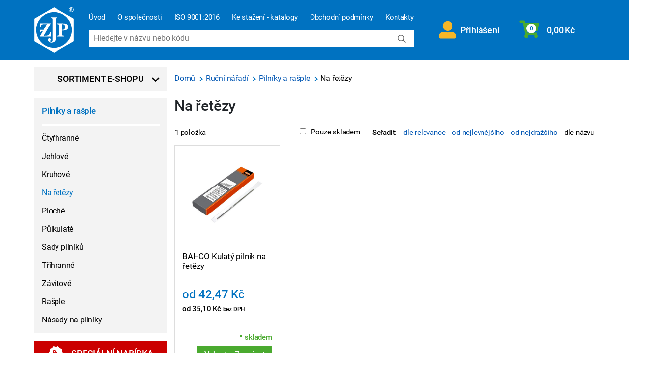

--- FILE ---
content_type: text/html; charset=utf-8
request_url: https://www.zjp.cz/na-retezy/c15802
body_size: 60519
content:
<!DOCTYPE html>
<html class="" lang="cs">
	<head>
		<!-- Global Site Tag (gtag.js) - Google Analytics -->
		<script async src="https://www.googletagmanager.com/gtag/js?id=G-NDSZTE48XN"></script>
		<script>
			window.dataLayer = window.dataLayer || [];

			function gtag() {
				dataLayer.push(arguments);
			}
			gtag('js', new Date());
			gtag('consent', 'default', {
				'ad_storage': 'denied',
				'analytics_storage': 'denied',
				'functionality_storage': 'denied',
				'personalization_storage': 'denied',
				'security_storage': 'denied',
				'ad_user_data': 'denied',
				'ad_personalization': 'denied'
			});
			gtag('config', 'G-NDSZTE48XN');
		</script>

				<meta charset="utf-8">
				<meta http-equiv="Content-Script-Type" content="text/javascript">
				<meta http-equiv="Content-Style-Type" content="text/css">


						<title> Na řetězy | Železářství a hutní materiál Zábřeh</title>


							<meta content="Via Aurea, s.r.o." name="author">
							<meta content="width=device-width, initial-scale=1" name="viewport">
							<meta content="IE=edge" http-equiv="X-UA-Compatible">
				<link rel="icon" type="image/png" sizes="16x16" href="/favicon.ico">

				<meta property="og:image" content="https://www.zjp.cz/front/_zjp2021/images/logo_og_image.png?v=2">
				<meta property="og:title" content=" Na řetězy | Železářství a hutní materiál Zábřeh">
				<meta property="og:type" content="website">
				<meta property="og:url" content="https://www.zjp.cz/na-retezy/c15802">


<script async defer src="https://www.google.com/recaptcha/api.js?hl=cs&amp;onload=reCaptchaInputLoader&amp;render=explicit" type="text/javascript"></script>
<link href="/front/_zjp2021/fonts/Roboto.v1766068934.css" type="text/css" rel="stylesheet">
<link href="/temp/zjp2021_libs_css.v1766068944.css" type="text/css" rel="stylesheet">
<link href="/temp/front_css.v1766068934.css" type="text/css" rel="stylesheet">
<link href="/temp/zjp2021_css.v1766068934.css" type="text/css" rel="stylesheet">

		  <meta name="facebook-domain-verification" content="1o7gd9pb49g7u40ihnrnfx5ib7u5nt" />

<!-- Facebook Pixel Code -->
<script type="text/javascript">
  !function(f,b,e,v,n,t,s)
  {if(f.fbq)return;n=f.fbq=function(){n.callMethod?
  n.callMethod.apply(n,arguments):n.queue.push(arguments)};
  if(!f._fbq)f._fbq=n;n.push=n;n.loaded=!0;n.version='2.0';
  n.queue=[];t=b.createElement(e);t.async=!0;
  t.src=v;s=b.getElementsByTagName(e)[0];
  s.parentNode.insertBefore(t,s)}(window, document,'script',
  'https://connect.facebook.net/en_US/fbevents.js');
  fbq('init', '517340612883514');
  fbq('track', 'PageView');
</script>

<!-- End Facebook Pixel Code -->

 

<!-- Google Tag Manager   type="text/plain" data-cookiecategory="targeting"  -->
<script>(function(w,d,s,l,i){w[l]=w[l]||[];w[l].push({'gtm.start':
new Date().getTime(),event:'gtm.js'});var f=d.getElementsByTagName(s)[0],
j=d.createElement(s),dl=l!='dataLayer'?'&l='+l:'';j.async=true;j.src=
'https://www.googletagmanager.com/gtm.js?id='+i+dl;f.parentNode.insertBefore(j,f);
})(window,document,'script','dataLayer','GTM-WGQ7RQC');</script>
<!-- End Google Tag Manager -->

<script type="text/javascript">
    (function(c,l,a,r,i,t,y){
        c[a]=c[a]||function(){(c[a].q=c[a].q||[]).push(arguments)};
        t=l.createElement(r);t.async=1;t.src="https://www.clarity.ms/tag/"+i;
        y=l.getElementsByTagName(r)[0];y.parentNode.insertBefore(t,y);
    })(window, document, "clarity", "script", "ttjyviv309");
</script>


	</head>

	<body class="" style="">
		<!-- Google Tag Manager (noscript) -->
<noscript><iframe src="https://www.googletagmanager.com/ns.html?id=GTM-WGQ7RQC"
height="0" width="0" style="display:none;visibility:hidden"></iframe></noscript>
<!-- End Google Tag Manager (noscript) -->



<div class="infobox-wrapper">
	<div class="row"></div>
</div>



			<div class="container-fluid blue">
				<div class="container nav noprint">
					<a class="navbar-brand" href="/" title="Přejít na úvodní stranu">
						<svg width="80" height="92" version="1.2" viewBox="0 0 153.97 177.79" xmlns="http://www.w3.org/2000/svg" xmlns:cc="http://creativecommons.org/ns#" xmlns:dc="http://purl.org/dc/elements/1.1/" xmlns:rdf="http://www.w3.org/1999/02/22-rdf-syntax-ns#">
						 <g fill="#FFFFFF" >
						  <path d="m128.23 66.98c-3.2344-2.6445-8.5664-3.9766-15.996-3.9766h-22.203v2.9648c2.375 0 3.6094 0.20703 4.4688 0.64843 0.875 0.4336 1.4766 1.0039 1.8242 1.7344 0.33985 0.73437 0.51172 0.94922 0.51172 3.7539v33.609c0 2.8047-0.17187 2.9961-0.51172 3.7148-0.34765 0.71875-0.94922 1.2891-1.7969 1.7344-0.86328 0.45703-2.0938 0.67969-4.4961 0.67969v2.9609h25.559v-2.9609c-2.3477 0-3.5664-0.22266-4.4531-0.65625-0.875-0.42578-1.4844-1.0156-1.8242-1.7461-0.35547-0.71484-0.52343-0.92187-0.52343-3.7266v-14.363c5.8789 0 10.066-0.30078 12.531-0.91406 3.6641-0.875 6.543-2.5039 8.6289-4.8906 2.0859-2.3984 3.1328-5.2656 3.1328-8.6328 0-3.9766-1.6172-7.2852-4.8516-9.9336m-10.352 18.695c-1.6836 1.8516-4.0703 2.7773-7.1719 2.7773-0.44531 0-1.0703-0.0234-1.918-0.0742v-22.387h1.5664c3.3398 0 5.8398 0.88672 7.5234 2.6719 1.6797 1.7852 2.5273 4.5898 2.5273 8.4336 0 3.875-0.84765 6.7422-2.5273 8.5781"></path>
						  <path d="m76.984 0-76.984 44.445v88.898l76.984 44.449 76.988-44.449v-88.898zm0 158.92c-38.664 0-70.023-31.359-70.023-70.023 0-38.668 31.359-70.027 70.023-70.027 38.668 0 70.027 31.359 70.027 70.027 0 38.664-31.359 70.023-70.027 70.023"></path>
						  <path d="m63.969 39.148v2.9609h1.2031c1.4453 0 2.5976 0.2461 3.4531 0.74219 0.84766 0.49219 1.4297 1.0664 1.7227 1.7344 0.28906 0.66407 0.42969 0.78125 0.42969 3.4297v74.207c0 5.3945-0.14844 8.6875-0.4375 9.8711-0.29297 1.1836-0.79688 2.0547-1.5117 2.6172-0.71094 0.5586-1.6172 0.83985-2.7109 0.83985-1.5547 0-2.8125-0.35547-3.7812-1.0703-0.66016-0.48438-0.99219-1.0547-0.99219-1.7188 0-0.4336 0.34766-1.1641 1.0508-2.1953 0.69922-1.0312 1.1016-1.6758 1.2031-1.9297 0.17578-0.53516 0.26562-1.1562 0.26562-1.8711 0-1.4492-0.52734-2.6719-1.582-3.6641-1.0586-0.99609-2.3633-1.4922-3.918-1.4922-1.5781 0-2.9141 0.55469-4.0078 1.6602-1.0976 1.1094-1.6445 2.5547-1.6445 4.3359 0 2.7773 1.3438 5.3086 4.0312 7.6016 2.6836 2.2891 6.207 3.4375 10.559 3.4375 3.5664 0 6.6133-0.75781 9.1484-2.2734 2.5312-1.5156 4.2969-3.3984 5.2891-5.6523 0.99219-2.2539 1.4883-5.8633 1.4883-10.828v-71.875c0-2.5938 0.15625-2.6562 0.43359-3.2734 0.38672-0.86718 0.88672-1.4688 1.5234-1.8359 0.91406-0.53125 2.1406-0.79688 3.6641-0.79688h1.1836v-2.9609z"></path>
						  <path d="m57.66 106.03c-1.8945 2.4023-4.2891 4.0664-7.1602 4.957-1.7656 0.57813-4.9336 0.85938-9.4922 0.85938h-4.6836l27.645-48.855h-43.117v14.863h2.9648c0.32031-2.4414 1.1289-4.4609 1.9727-6.0586 0.85156-1.5977 1.9844-2.668 3.418-3.6289 1.4336-0.96875 3.0117-1.6094 4.7305-1.9297 0.90235-0.17969 2.8086-0.26562 5.7383-0.26562h8.9024l-12.699 22.406-4.4258 7.8125-10.551 18.617h43.066v-18.352h-2.9609c-0.39454 4.0508-1.4531 7.1602-3.3477 9.5742"></path>
						  <path d="m20.852 88.375h15.027l2.3438 1.3281-4.0273 1.6445-13.344 6.6094z"></path>
						  <path d="m144.64 0c1.5664 0 3.0976 0.40234 4.5898 1.207 1.4961 0.80078 2.6562 1.9531 3.4922 3.4531 0.83203 1.4961 1.25 3.0586 1.25 4.6836 0 1.6094-0.41016 3.1562-1.2305 4.6406-0.82422 1.4883-1.9727 2.6406-3.4531 3.4609-1.4844 0.82031-3.0312 1.2305-4.6484 1.2305s-3.168-0.41016-4.6484-1.2305c-1.4844-0.82031-2.6367-1.9727-3.4609-3.4609-0.82422-1.4844-1.2383-3.0312-1.2383-4.6406 0-1.625 0.41797-3.1875 1.2578-4.6836 0.83594-1.5 2.0039-2.6523 3.4961-3.4531 1.4922-0.80469 3.0234-1.207 4.5938-1.207m0 1.5469c-1.3125 0-2.5898 0.33594-3.832 1.0078-1.2422 0.67188-2.2148 1.6328-2.9141 2.8828-0.70312 1.25-1.0547 2.5547-1.0547 3.9062 0 1.3476 0.34375 2.6367 1.0352 3.8672 0.6875 1.2344 1.6524 2.1953 2.8906 2.8867 1.2383 0.6875 2.5273 1.0312 3.875 1.0312 1.3438 0 2.6328-0.34375 3.8711-1.0312 1.2383-0.6914 2.1992-1.6523 2.8867-2.8867 0.68359-1.2305 1.0273-2.5195 1.0273-3.8672 0-1.3516-0.34765-2.6562-1.0469-3.9062s-1.668-2.2109-2.9141-2.8828c-1.2461-0.67187-2.5234-1.0078-3.8242-1.0078m-4.0977 12.961v-10.055h3.4531c1.1797 0 2.0352 0.0937 2.5625 0.28125 0.52734 0.1836 0.94922 0.50781 1.2617 0.96875 0.3125 0.46485 0.46875 0.95313 0.46875 1.4727 0 0.73828-0.26172 1.375-0.78516 1.9219-0.52344 0.54297-1.2188 0.84766-2.0859 0.91407 0.35547 0.14843 0.64063 0.32812 0.85547 0.53125 0.40234 0.39843 0.89844 1.0625 1.4844 1.9961l1.2266 1.9688h-1.9805l-0.89063-1.5859c-0.70312-1.2461-1.2695-2.0273-1.6953-2.3398-0.29687-0.23047-0.73047-0.34766-1.3008-0.34766h-0.95312v4.2734zm1.6211-5.6562h1.9688c0.9414 0 1.582-0.14453 1.9219-0.42188 0.34375-0.28125 0.51563-0.65234 0.51563-1.1133 0-0.30078-0.082-0.5664-0.2461-0.80078-0.16797-0.23437-0.39453-0.41015-0.6875-0.52734-0.29297-0.11328-0.83594-0.17188-1.6289-0.17188h-1.8438z"></path>
						 </g>
						</svg>
					</a>

					<div class="col menu-search p-0 pl-lg-3 pr-lg-3">
						<nav class="menu pt-4 d-none d-xl-block">



	<ul
		id="responsive" class="menu d-none d-lg-flex">
		<li>
			<a href="/" class="current homepage" id="current" onclick="gtag('event', 'horni menu', {'event_category' : 'navigace', 'event_label': 'Úvod'});">Úvod</a>
		</li>


			<li class="item">
	<a href="/o-spolecnosti/t1025" onclick="gtag('event', 'horni menu', {'event_category' : 'navigace', 'event_label': 'O společnosti'});" class="active menu_anchor">O společnosti</a>
			</li>

			<li class="item">
	<a href="/certifikat-csn-en-iso-9001-2016/t1771" onclick="gtag('event', 'horni menu', {'event_category' : 'navigace', 'event_label': 'ISO 9001:2016'});" class="active menu_anchor">ISO 9001:2016</a>
			</li>

			<li class="item">
	<a href="/katalogy-ke-stazeni/t1026" onclick="gtag('event', 'horni menu', {'event_category' : 'navigace', 'event_label': 'Ke stažení - katalogy'});" class="active menu_anchor">Ke stažení - katalogy</a>
			</li>

			<li class="item">
	<a href="/obchodni-podminky-a-reklamacni-rad-zjp-s-r-o/t1874" onclick="gtag('event', 'horni menu', {'event_category' : 'navigace', 'event_label': 'Obchodní podmínky'});" class="active menu_anchor">Obchodní podmínky</a>
			</li>

			<li class="item">
	<a href="/kontakt-a-prodejny/t1024" onclick="gtag('event', 'horni menu', {'event_category' : 'navigace', 'event_label': 'Kontakty'});" class="active menu_anchor">Kontakty</a>
			</li>
	</ul>
						</nav>
						<div class="col-12 col-search">
<nav class="top-search" id="search_search">

	<form action="/na-retezy/c15802" method="post" enctype="multipart/form-data" autocomplete="off" id="frm-search-form">
		<input type="text" name="search" placeholder="Hledejte v názvu nebo kódu" id="frm-search-form-search">
		<input type="submit" name="send" value="" id="frm-search-form-send">
		<i class="far fa-search"></i>
	<input type="hidden" name="_do" value="search-form-submit"><!--[if IE]><input type=IEbug disabled style="display:none"><![endif]-->
</form>


	<div class="results" id="search_result">
			<a class="close" href="#"><i class="fal fa-times fa-sm"></i> </a>
			<div class="loader"></div>
			<div class="data"></div>
	</div>
</nav>
<script>
	document.addEventListener("DOMContentLoaded", (event) => {
		$("#search_search").searchLookup({
			resultsUrl: "/search/lookup"
		});

		function closeSearchLookup()
		{
			$('.top-search .results').hide();
			$("#search_search" + ' input[type=text]').val('');
			if($('#search-icon').hasClass('active')){
				$('#search-icon').trigger('click');
			}
		}

		$('#' + "search_result" + ' .close').click(closeSearchLookup);
		$(document).on('click', function (e) {
			if (!$(e.target).closest('.top-search').length 
				&& !$(e.target).hasClass('fa-search') 
				&& $(e.target).attr('id') != 'search-icon') {
				closeSearchLookup();
			}
		});
	});
</script>
						</div>
					</div>

					<div class="col spacer "></div>

					<div class="col cart pr-0 pl-0 d-flex position-static position-md-relative">

<div id="snippet--basketItemCount">
								<div class="basket-submenu-wrapper">
									<a class="pr-0 pl-3 pr-md-3" rel="nofollow" href="/login">
										<i class="fas fa-user-alt fa-2x mr-2"></i>
										<span class="d-none d-sm-inline">Přihlášení</span>
									</a>

									<div class="basket-submenu">


<form action="/na-retezy/c15802" method="post" enctype="multipart/form-data" id="frm-authentication-authenticationForm" class="authentication-form">

	<div class="row text-left">
		<div class="col-12"><strong>Nemáte účet?</strong></div>
	</div>

	<div class="row justify-content-center">
		<div class="col-12 mt-2">
			<a class="btn yellow d-block" href="/register">Zaregistrujte se</a>
		</div>
	</div>

	<div class="text-left mb-2 separator-top  mt-3 pt-3"><strong>Přihlaste se</strong></div>

	<div class="row justify-content-center">
		<div class="col-12 mb-2">
			<input type="email" name="username" class="form-control input-lg username" placeholder="Přihlašovací e-mail" id="frm-authentication-authenticationForm-username" required data-nette-rules='[{"op":":filled","msg":"Prosím, zadejte přihlašovací jméno."}]'>
		</div>
	</div>
	<div class="row justify-content-center">
		<div class="col-12 mb-2">
			<input type="password" name="password" class="form-control input-lg password" placeholder="Heslo" id="frm-authentication-authenticationForm-password" required data-nette-rules='[{"op":":filled","msg":"Prosím, zadejte heslo."}]'>
		</div>
	</div>
	<div class="row justify-content-center">
		<div class="col-12">
			<input type="submit" name="fsubmit" value="Vstoupit" id="frm-authentication-authenticationForm-fsubmit" class="btn">
		</div>
		<div class="col-12 mt-2">
			<label for="frm-authentication-authenticationForm-permanent"><input type="checkbox" name="permanent" id="frm-authentication-authenticationForm-permanent" checked>Trvalé přihlášení</label><br>
		</div>
	</div>
	<div class="row justify-content-center">
		<div class="col-md-auto mt-2">
			<a href="/auth/restore" class="pull-right b-lost_password">Zapomněl(a) jste heslo?</a>
		</div>
	</div>

<input type="hidden" name="_token_" value="vnfp9r64vnDmOUQYn6nvL3IoiRPJ6YDIMBR24=" id="frm-authentication-authenticationForm-_token_"><input type="hidden" name="_do" value="authentication-authenticationForm-submit"></form>



									</div>
								</div>


							<div class="basket-submenu-wrapper">
<div class="col cart-amounts pt-2 pb-2 pl-3 pr-3 pl-xl-4 pr-xl-4  position-static position-md-relative">

	<a href="/objednavka/kosik" rel="nofollow" class="col p-0">
		<i class="fas fa-shopping-cart fa-2x"></i>
	</a>

	<div class="col p-0 pl-sm-3 pr-xl-3">
		<span title="Objednávkový košík">
			<a href="/objednavka/kosik" rel="nofollow" id="basket_cart">
				<span class="count-circle">
						0
				</span>

					<span class="price d-none d-sm-flex">0,00 Kč</span>
			</a>
		</span>
	</div>

</div>




								<div class="basket-submenu text-left">
<form action="/na-retezy/c15802" method="post" enctype="multipart/form-data" id="frm-basket-orderBasketItemsForm" class="ajax ">


		<div class="p-3 text-center">Váš košík je prázdný.</div>


	<a href="#" class="cart-btns recalculateButton" style="display:none">
		<input type="submit" name="recalculateNoRedir" value="Přepočítat" id="frm-basket-orderBasketItemsForm-recalculateNoRedir">
	</a>
</table>
<script type="text/javascript">
	// přesun tlačítka pro přepočet
	document.addEventListener("DOMContentLoaded", (event) => {
		initBasketRecalculateButton('.basket-submenu form[id="frm-basket-orderBasketItemsForm"]');
	});
</script>
<input type="hidden" name="_do" value="basket-orderBasketItemsForm-submit"><!--[if IE]><input type=IEbug disabled style="display:none"><![endif]-->
</form>



<form action="/na-retezy/c15802" method="post" enctype="multipart/form-data" id="frm-basketDemand-orderBasketItemsForm" class="ajax ">




	<a href="#" class="cart-btns recalculateButton" style="display:none">
		<input type="submit" name="recalculateNoRedir" value="Uložit počet" id="frm-basketDemand-orderBasketItemsForm-recalculateNoRedir">
	</a>
</table>
<script type="text/javascript">
	// přesun tlačítka pro přepočet
	document.addEventListener("DOMContentLoaded", (event) => {
		initBasketRecalculateButton('.basket-submenu form[id="frm-basketDemand-orderBasketItemsForm"]');
	});
</script>
<input type="hidden" name="_do" value="basketDemand-orderBasketItemsForm-submit"><!--[if IE]><input type=IEbug disabled style="display:none"><![endif]-->
</form>



								</div>
							</div>

</div>

					</div>

					<div id="search-icon" class="pl-lg-4 pl-2 pr-3 pr-lg-0 d-flex d-xl-none">
					 <i class="fal fa-search fa-2x"></i>
					</div>

					<div id="hamburger-icon" class="pl-lg-4 pl-2 d-flex d-xl-none">
					 <i class="fal fa-bars fa-2x"></i>
					</div>

				</div>

			</div>


<div id="hamburger">
	<div id="hamInner">

		<div class="h4"><i class="fal fa-bars fa-fw"></i>Menu</div>
		<div class="separator"></div>
		
	<ul class="hamMenu">
		<li class="item">
			<i class="fa fa-circle small" title="rozbalit/sbalit"></i>
			<a href="/o-spolecnosti/t1025" class="menu_anchor">O společnosti</a>
		</li>
		<li class="item">
			<i class="fa fa-circle small" title="rozbalit/sbalit"></i>
			<a href="/certifikat-csn-en-iso-9001-2016/t1771" class="menu_anchor">ISO 9001:2016</a>
		</li>
		<li class="item">
			<i class="fa fa-circle small" title="rozbalit/sbalit"></i>
			<a href="/katalogy-ke-stazeni/t1026" class="menu_anchor">Ke stažení - katalogy</a>
		</li>
		<li class="item">
			<i class="fa fa-circle small" title="rozbalit/sbalit"></i>
			<a href="/obchodni-podminky-a-reklamacni-rad-zjp-s-r-o/t1874" class="menu_anchor">Obchodní podmínky</a>
		</li>
		<li class="item">
			<i class="fa fa-circle small" title="rozbalit/sbalit"></i>
			<a href="/kontakt-a-prodejny/t1024" class="menu_anchor">Kontakty</a>
		</li>
	</ul>


		<div class="h4"><i class="fal fa-user fa-fw"></i>Uživatel</div>
		<div class="separator"></div>
		<ul class="hamMenu">
				<li class="item">
					<i class="fal fa-circle small"></i>
					<a href="/login" title="Přihlášení">Přihlášení</a>
				</li>
				<li class="item">
					<i class="fal fa-circle small"></i>
					<a href="/register" title="Registrace">Registrace</a>
				</li>
		</ul>

		<div class="h4"><i class="fal fa-sitemap fa-fw"></i>Kategorie</div>
		<div class="separator"></div>
		
    <ul class="hamMenu">
        <li class="item forOpen">
            <i class="fa fa-circle small"></i>
            <a href="/upinaci-technika/c1002" class="menu_anchor">Upínací technika</a>
        </li>
        <li class="item forOpen">
            <i class="fa fa-circle small"></i>
            <a href="/nastroje-pro-obrabeni-kovu/c1132" class="menu_anchor">Nástroje pro obrábění kovů</a>
        </li>
        <li class="item forOpen">
            <i class="fa fa-circle small"></i>
            <a href="/privody-chladiva-pro-obrabeni/c4949" class="menu_anchor">Přívody chladiva pro obrábění</a>
        </li>
        <li class="item forOpen">
            <i class="fa fa-circle small"></i>
            <a href="/hutni-materialy/c1222" class="menu_anchor">Hutní materiály</a>
        </li>
        <li class="item forOpen">
            <i class="fa fa-circle small"></i>
            <a href="/nastroje-pro-vrtani-deleni-brouseni-a-lesteni/c8645" class="menu_anchor">Nástroje pro vrtání, dělení, broušení a&nbsp;leštění</a>
        </li>
        <li class="item forOpen">
            <i class="fa fa-circle small"></i>
            <a href="/zelezarstvi-a-dilenske-vybaveni/c1382" class="menu_anchor">Železářství a&nbsp;dílenské vybavení</a>
        </li>
        <li class="item forOpen">
            <i class="fa fa-circle small"></i>
            <a href="/rucni-naradi/c6127" class="menu_anchor">Ruční nářadí</a>
        </li>
        <li class="item forOpen">
            <i class="fa fa-circle small"></i>
            <a href="/meridla/c6128" class="menu_anchor">Měřidla</a>
        </li>
        <li class="item forOpen">
            <i class="fa fa-circle small"></i>
            <a href="/svarovani-a-pajeni/c15850" class="menu_anchor">Svařování a&nbsp;pájení</a>
        </li>
        <li class="item forOpen">
            <i class="fa fa-circle small"></i>
            <a href="/chemie/c15199" class="menu_anchor">Chemie</a>
        </li>
        <li class="item forOpen">
            <i class="fa fa-circle small"></i>
            <a href="/pneumaticke-naradi-a-prislusenstvi/c20212" class="menu_anchor">Pneumatické nářadí a&nbsp;příslušenství</a>
        </li>
        <li class="item forOpen">
            <i class="fa fa-circle small"></i>
            <a href="/elektricke-naradi-a-stroje/c1449" class="menu_anchor">Elektrické nářadí a&nbsp;stroje</a>
        </li>
        <li class="item forOpen">
            <i class="fa fa-circle small"></i>
            <a href="/ochranne-odevy-pracovni-pomucky-drogerie/c1180" class="menu_anchor">Ochranné oděvy, pracovní pomůcky, drogerie</a>
        </li>
        <li class="item forOpen">
            <i class="fa fa-circle small"></i>
            <a href="/spojovaci-material-a-kotevni-technika/c1458" class="menu_anchor">Spojovací materiál a&nbsp;kotevní technika</a>
        </li>
        <li class="item forOpen">
            <i class="fa fa-circle small"></i>
            <a href="/sanitarni-technika/c28906" class="menu_anchor">Sanitární technika</a>
        </li>
        <li class="item forOpen">
            <i class="fa fa-circle small"></i>
            <a href="/elektromaterial/c19922" class="menu_anchor">Elektromateriál</a>
        </li>
        <li class="item forOpen">
            <i class="fa fa-circle small"></i>
            <a href="/zahrada-a-dum/c19934" class="menu_anchor">Zahrada a&nbsp;dům</a>
        </li>
        <li class="item forOpen">
            <i class="fa fa-circle small"></i>
            <a href="/stavba-a-rekonstrukce/c20089" class="menu_anchor">Stavba a&nbsp;rekonstrukce</a>
        </li>
        <li class="item forOpen">
            <i class="fa fa-circle small"></i>
            <a href="/auto-moto-cyklo/c120915" class="menu_anchor">Auto-moto-cyklo</a>
        </li>
        <li class="item">
            <i class="fa fa-circle small"></i>
            <a href="/darkove-poukazy/c73123" class="menu_anchor">Dárkové poukazy</a>
        </li>
        <li class="item forOpen">
            <i class="fa fa-circle small"></i>
            <a href="/okapove-systemy/c157317" class="menu_anchor">Okapové systémy</a>
        </li>
    </ul>


	</div>
</div>

		</div>

		<div class="container search noprint">
			<div class="row">


		<div class="mb-3 col-xs-12 col-sm-12 col-md-5 col-lg-4 col-xl-3 p-0">
			<div class="
				container eshop navigation
				
				
				
				">
				<div id="categories-toggle">Sortiment e-shopu <i class="fa fa-chevron-down ml-2" aria-hidden="true"></i> <i class="fa fa-chevron-up ml-2" aria-hidden="true"></i></div>



<div class="left-menu">




























		<ul id="categories" class="categories menu" data-inline-link="">


									<li class="children group-heading group-heading-machinery"><a href="/upinani-a-nastroje/t7">Upínání a nástroje</a></li>

						<li class="children group-machinery">

								<a class="node"
									onclick="gtag('event', 'menu kategorii 001', {'event_category' : 'navigace', 'event_label': 'Upínací technika'});"
									href="/upinaci-technika/c1002">Upínací technika</a>


										<div class="d-flex">































		<ul  class=" menu level-1 submenu">



						<li class="children ">


								<div class="d-flex align-items-start">
									<a href="/sklicidla-a-licni-desky-rucne-ovladane/c1003"
										onclick="gtag('event', 'menu kategorii 001001 obrazek', {'event_category' : 'navigace', 'event_label': 'Sklíčidla a&nbsp;licní desky ručně ovládané'});"
										class="img">
										<img src="/data/documents/categories/thumb/1003_160_160.jpg" data-object-fit="contain" alt="">
									</a>

									<ul class="menu level-2 submenu">
										<li class="label">
											<a class="node"
												onclick="gtag('event', 'menu kategorii 001001', {'event_category' : 'navigace', 'event_label': 'Sklíčidla a&nbsp;licní desky ručně ovládané'});"
												href="/sklicidla-a-licni-desky-rucne-ovladane/c1003">

												Sklíčidla a&nbsp;licní desky ručně ovládané
											</a>
										</li>

		<li class="inline-items"  class="menu level-2 submenu">
			

						<a class=""
							onclick="gtag('event', 'menu kategorii 001001001', {'event_category' : 'navigace', 'event_label': 'Sklíčidla samostředicí'});"
							href="/sklicidla-samostredici/c1004">Sklíčidla samostředicí</a>

						<a class=""
							onclick="gtag('event', 'menu kategorii 001001002', {'event_category' : 'navigace', 'event_label': 'Lícní desky'});"
							href="/licni-desky/c1018">Lícní desky</a>

						<a class=""
							onclick="gtag('event', 'menu kategorii 001001003', {'event_category' : 'navigace', 'event_label': 'Sklíčidla kombinovaná'});"
							href="/sklicidla-kombinovana/c1023">Sklíčidla kombinovaná</a>

						<a class=""
							onclick="gtag('event', 'menu kategorii 001001004', {'event_category' : 'navigace', 'event_label': 'Sklíčidla silová ruční'});"
							href="/sklicidla-silova-rucni/c1024">Sklíčidla silová ruční</a>

						<a class="collapsed"
							onclick="gtag('event', 'menu kategorii 001001005', {'event_category' : 'navigace', 'event_label': 'Sklíčidla kleštinová'});"
							href="/sklicidla-klestinova/c1025">Sklíčidla kleštinová</a>

						<a class="collapsed"
							onclick="gtag('event', 'menu kategorii 001001006', {'event_category' : 'navigace', 'event_label': 'Sklíčidla pro broušení nástrojů'});"
							href="/sklicidla-pro-brouseni-nastroju/c1026">Sklíčidla pro broušení nástrojů</a>

						<a class="collapsed"
							onclick="gtag('event', 'menu kategorii 001001007', {'event_category' : 'navigace', 'event_label': 'Mezipříruby'});"
							href="/mezipriruby/c1027">Mezipříruby</a>

						<a class="collapsed"
							onclick="gtag('event', 'menu kategorii 001001008', {'event_category' : 'navigace', 'event_label': 'Stopky s&nbsp;kuželem Morse'});"
							href="/stopky-s-kuzelem-morse/c1028">Stopky s&nbsp;kuželem Morse</a>

						<a class="collapsed"
							onclick="gtag('event', 'menu kategorii 001001009', {'event_category' : 'navigace', 'event_label': 'Sklíčidla speciální a&nbsp;zakázkové výrobky'});"
							href="/sklicidla-specialni-a-zakazkove-vyrobky/c1029">Sklíčidla speciální a&nbsp;zakázkové výrobky</a>

				<span class="grey" onclick="$(this).closest('ul').find('li.inline-items a.collapsed').removeClass('collapsed');$(this).hide()">
						+ 5 kategorií
				</span>
		</li>


									</ul>
								</div>

						</li>


						<li class="children ">


								<div class="d-flex align-items-start">
									<a href="/sklicidla-a-upinace-silove-se-strojnim-ovladanim/c1030"
										onclick="gtag('event', 'menu kategorii 001002 obrazek', {'event_category' : 'navigace', 'event_label': 'Sklíčidla a&nbsp;upínače silové se strojním ovládáním'});"
										class="img">
										<img src="/data/documents/categories/thumb/1030_160_160.jpg" data-object-fit="contain" alt="">
									</a>

									<ul class="menu level-2 submenu">
										<li class="label">
											<a class="node"
												onclick="gtag('event', 'menu kategorii 001002', {'event_category' : 'navigace', 'event_label': 'Sklíčidla a&nbsp;upínače silové se strojním ovládáním'});"
												href="/sklicidla-a-upinace-silove-se-strojnim-ovladanim/c1030">

												Sklíčidla a&nbsp;upínače silové se strojním ovládáním
											</a>
										</li>

		<li class="inline-items"  class="menu level-2 submenu">
			

						<a class=""
							onclick="gtag('event', 'menu kategorii 001002001', {'event_category' : 'navigace', 'event_label': 'Silová'});"
							href="/silova/c1031">Silová</a>

						<a class=""
							onclick="gtag('event', 'menu kategorii 001002002', {'event_category' : 'navigace', 'event_label': 'S integrovaným pneumatickým válcem'});"
							href="/s-integrovanym-pneumatickym-valcem/c1298">S integrovaným pneumatickým válcem</a>

						<a class=""
							onclick="gtag('event', 'menu kategorii 001002003', {'event_category' : 'navigace', 'event_label': 'Silová kleštinová'});"
							href="/silova-klestinova/c1032">Silová kleštinová</a>

						<a class=""
							onclick="gtag('event', 'menu kategorii 001002004', {'event_category' : 'navigace', 'event_label': 'Kombinovaná a&nbsp;speciální'});"
							href="/kombinovana-a-specialni/c1033">Kombinovaná a&nbsp;speciální</a>

						<a class="collapsed"
							onclick="gtag('event', 'menu kategorii 001002005', {'event_category' : 'navigace', 'event_label': 'Sklíčidla a&nbsp;kleštinové upínače statické (pro frézování)'});"
							href="/sklicidla-a-klestinove-upinace-staticke-pro-frezovani/c11490">Sklíčidla a&nbsp;kleštinové upínače statické (pro frézování)</a>

						<a class="collapsed"
							onclick="gtag('event', 'menu kategorii 001002006', {'event_category' : 'navigace', 'event_label': 'Rozpínací trny strojně ovládané'});"
							href="/rozpinaci-trny-strojne-ovladane/c15440">Rozpínací trny strojně ovládané</a>

						<a class="collapsed"
							onclick="gtag('event', 'menu kategorii 001002007', {'event_category' : 'navigace', 'event_label': 'Otočné dorazy materiálu pro CNC soustruhy s&nbsp;kompenzací'});"
							href="/otocne-dorazy-materialu-pro-cnc-soustruhy-s-kompenzaci/c15441">Otočné dorazy materiálu pro CNC soustruhy s&nbsp;kompenzací</a>

						<a class="collapsed"
							onclick="gtag('event', 'menu kategorii 001002008', {'event_category' : 'navigace', 'event_label': 'Mezipříruby'});"
							href="/mezipriruby/c1035">Mezipříruby</a>

				<span class="grey" onclick="$(this).closest('ul').find('li.inline-items a.collapsed').removeClass('collapsed');$(this).hide()">
						+ 4 kategorie
				</span>
		</li>


									</ul>
								</div>

						</li>


						<li class="children ">


								<div class="d-flex align-items-start">
									<a href="/celisti-pro-sklicidla/c1036"
										onclick="gtag('event', 'menu kategorii 001003 obrazek', {'event_category' : 'navigace', 'event_label': 'Čelisti pro sklíčidla'});"
										class="img">
										<img src="/data/documents/categories/thumb/1036_160_160.jpg" data-object-fit="contain" alt="">
									</a>

									<ul class="menu level-2 submenu">
										<li class="label">
											<a class="node"
												onclick="gtag('event', 'menu kategorii 001003', {'event_category' : 'navigace', 'event_label': 'Čelisti pro sklíčidla'});"
												href="/celisti-pro-sklicidla/c1036">

												Čelisti pro sklíčidla
											</a>
										</li>

		<li class="inline-items"  class="menu level-2 submenu">
			

						<a class=""
							onclick="gtag('event', 'menu kategorii 001003001', {'event_category' : 'navigace', 'event_label': 'Čelisti a&nbsp;ND pro strojně ovládaná sklíčidla'});"
							href="/celisti-a-nd-pro-strojne-ovladana-sklicidla/c1037">Čelisti a&nbsp;ND pro strojně ovládaná sklíčidla</a>

						<a class=""
							onclick="gtag('event', 'menu kategorii 001003002', {'event_category' : 'navigace', 'event_label': 'Čelisti a&nbsp;ND pro ručně ovládaná sklíčidla'});"
							href="/celisti-a-nd-pro-rucne-ovladana-sklicidla/c1053">Čelisti a&nbsp;ND pro ručně ovládaná sklíčidla</a>

						<a class=""
							onclick="gtag('event', 'menu kategorii 001003003', {'event_category' : 'navigace', 'event_label': 'Čelisti a&nbsp;ND pro silová sklíčidla ruční a&nbsp;strojně ovládaná sklíčidla (pero- drážka)'});"
							href="/celisti-a-nd-pro-silova-sklicidla-rucni-a-strojne-ovladana-sklicidla-pero-drazka/c15827">Čelisti a&nbsp;ND pro silová sklíčidla ruční a&nbsp;strojně ovládaná sklíčidla (pero- drážka)</a>

		</li>


									</ul>
								</div>

						</li>


						<li class="children ">


								<div class="d-flex align-items-start">
									<a href="/sveraky-a-upinaci-prvky-pro-frezovani/c1058"
										onclick="gtag('event', 'menu kategorii 001005 obrazek', {'event_category' : 'navigace', 'event_label': 'Svěráky a&nbsp;upínací prvky pro frézování'});"
										class="img">
										<img src="/data/documents/categories/thumb/1058_160_160.jpg" data-object-fit="contain" alt="">
									</a>

									<ul class="menu level-2 submenu">
										<li class="label">
											<a class="node"
												onclick="gtag('event', 'menu kategorii 001005', {'event_category' : 'navigace', 'event_label': 'Svěráky a&nbsp;upínací prvky pro frézování'});"
												href="/sveraky-a-upinaci-prvky-pro-frezovani/c1058">

												Svěráky a&nbsp;upínací prvky pro frézování
											</a>
										</li>

		<li class="inline-items"  class="menu level-2 submenu">
			

						<a class=""
							onclick="gtag('event', 'menu kategorii 001005001', {'event_category' : 'navigace', 'event_label': 'Přesné pro CNC'});"
							href="/presne-pro-cnc/c1059">Přesné pro CNC</a>

						<a class=""
							onclick="gtag('event', 'menu kategorii 001005002', {'event_category' : 'navigace', 'event_label': 'Strojní'});"
							href="/strojni/c1060">Strojní</a>

						<a class=""
							onclick="gtag('event', 'menu kategorii 001005003', {'event_category' : 'navigace', 'event_label': 'Brusičské a&nbsp;nástrojařské'});"
							href="/brusicske-a-nastrojarske/c1061">Brusičské a&nbsp;nástrojařské</a>

						<a class=""
							onclick="gtag('event', 'menu kategorii 001005004', {'event_category' : 'navigace', 'event_label': 'Příruční a&nbsp;pod vrtačku'});"
							href="/prirucni-a-pod-vrtacku/c16895">Příruční a&nbsp;pod vrtačku</a>

						<a class="collapsed"
							onclick="gtag('event', 'menu kategorii 001005005', {'event_category' : 'navigace', 'event_label': 'Zámečnické'});"
							href="/zamecnicke/c1062">Zámečnické</a>

						<a class="collapsed"
							onclick="gtag('event', 'menu kategorii 001005006', {'event_category' : 'navigace', 'event_label': 'Čelistní vložky a&nbsp;ND pro svěráky'});"
							href="/celistni-vlozky-a-nd-pro-sveraky/c1063">Čelistní vložky a&nbsp;ND pro svěráky</a>

						<a class="collapsed"
							onclick="gtag('event', 'menu kategorii 001005007', {'event_category' : 'navigace', 'event_label': 'Stabilizační kameny'});"
							href="/stabilizacni-kameny/c1067">Stabilizační kameny</a>

						<a class="collapsed"
							onclick="gtag('event', 'menu kategorii 001005008', {'event_category' : 'navigace', 'event_label': 'Paralelní podložky'});"
							href="/paralelni-podlozky/c1068">Paralelní podložky</a>

						<a class="collapsed"
							onclick="gtag('event', 'menu kategorii 001005009', {'event_category' : 'navigace', 'event_label': 'Upínací prvky pro svěráky'});"
							href="/upinaci-prvky-pro-sveraky/c1069">Upínací prvky pro svěráky</a>

						<a class="collapsed"
							onclick="gtag('event', 'menu kategorii 001005011', {'event_category' : 'navigace', 'event_label': 'Upínací úhelníky'});"
							href="/upinaci-uhelniky/c58142">Upínací úhelníky</a>

						<a class="collapsed"
							onclick="gtag('event', 'menu kategorii 001005012', {'event_category' : 'navigace', 'event_label': 'Doraz na stůl obráběcího stroje'});"
							href="/doraz-na-stul-obrabeciho-stroje/c43342">Doraz na stůl obráběcího stroje</a>

				<span class="grey" onclick="$(this).closest('ul').find('li.inline-items a.collapsed').removeClass('collapsed');$(this).hide()">
						+ 7 kategorií
				</span>
		</li>


									</ul>
								</div>

						</li>


						<li class="children ">


								<div class="d-flex align-items-start">
									<a href="/upinace-trny-redukce/c1070"
										onclick="gtag('event', 'menu kategorii 001006 obrazek', {'event_category' : 'navigace', 'event_label': 'Upínače, trny, redukce'});"
										class="img">
										<img src="/data/documents/categories/thumb/1070_160_160.jpg" data-object-fit="contain" alt="">
									</a>

									<ul class="menu level-2 submenu">
										<li class="label">
											<a class="node"
												onclick="gtag('event', 'menu kategorii 001006', {'event_category' : 'navigace', 'event_label': 'Upínače, trny, redukce'});"
												href="/upinace-trny-redukce/c1070">

												Upínače, trny, redukce
											</a>
										</li>

		<li class="inline-items"  class="menu level-2 submenu">
			

						<a class=""
							onclick="gtag('event', 'menu kategorii 001006001', {'event_category' : 'navigace', 'event_label': 'DIN ISO 7388 (DIN69871) - upínače pro automat. výměnu'});"
							href="/din-iso-7388-din69871-upinace-pro-automat-vymenu/c1071">DIN ISO&#160;7388 (DIN69871) - upínače pro automat. výměnu</a>

						<a class=""
							onclick="gtag('event', 'menu kategorii 001006002', {'event_category' : 'navigace', 'event_label': 'MAS-403 BT (upínače pro automat. výměnu)'});"
							href="/mas-403-bt-upinace-pro-automat-vymenu/c1072">MAS-403 BT (upínače pro automat. výměnu)</a>

						<a class=""
							onclick="gtag('event', 'menu kategorii 001006003', {'event_category' : 'navigace', 'event_label': 'DIN 69893 - HSK A, C, E, F'});"
							href="/din-69893-hsk-a-c-e-f/c1073">DIN&#160;69893 - HSK A, C, E, F</a>

						<a class=""
							onclick="gtag('event', 'menu kategorii 001006004', {'event_category' : 'navigace', 'event_label': 'DIN 2080 (upínače pro ruční výměnu)'});"
							href="/din-2080-upinace-pro-rucni-vymenu/c1074">DIN&#160;2080 (upínače pro ruční výměnu)</a>

						<a class="collapsed"
							onclick="gtag('event', 'menu kategorii 001006006', {'event_category' : 'navigace', 'event_label': 'DIN 228 (kužel Morse)'});"
							href="/din-228-kuzel-morse/c1075">DIN&#160;228 (kužel Morse)</a>

						<a class="collapsed"
							onclick="gtag('event', 'menu kategorii 001006007', {'event_category' : 'navigace', 'event_label': 'DIN 1835 (válcová stopka)'});"
							href="/din-1835-valcova-stopka/c1076">DIN&#160;1835 (válcová stopka)</a>

						<a class="collapsed"
							onclick="gtag('event', 'menu kategorii 001006008', {'event_category' : 'navigace', 'event_label': 'Metrický kužel'});"
							href="/metricky-kuzel/c1077">Metrický kužel</a>

						<a class="collapsed"
							onclick="gtag('event', 'menu kategorii 001006009', {'event_category' : 'navigace', 'event_label': 'Soustružnické trny'});"
							href="/soustruznicke-trny/c1078">Soustružnické trny</a>

						<a class="collapsed"
							onclick="gtag('event', 'menu kategorii 001006010', {'event_category' : 'navigace', 'event_label': 'ISO 26623-1 (CAPTO kompatibilní)'});"
							href="/iso-26623-1-capto-kompatibilni/c11512">ISO&#160;26623-1 (CAPTO kompatibilní)</a>

						<a class="collapsed"
							onclick="gtag('event', 'menu kategorii 001006011', {'event_category' : 'navigace', 'event_label': 'DIN 6327 (upínače s&nbsp;axiálním nastavením)'});"
							href="/din-6327-upinace-s-axialnim-nastavenim/c1079">DIN&#160;6327 (upínače s&nbsp;axiálním nastavením)</a>

						<a class="collapsed"
							onclick="gtag('event', 'menu kategorii 001006012', {'event_category' : 'navigace', 'event_label': 'R8'});"
							href="/r8/c1080">R8</a>

						<a class="collapsed"
							onclick="gtag('event', 'menu kategorii 001006013', {'event_category' : 'navigace', 'event_label': 'Redukční pouzdra pro hydraulické upínače'});"
							href="/redukcni-pouzdra-pro-hydraulicke-upinace/c37362">Redukční pouzdra pro hydraulické upínače</a>

						<a class="collapsed"
							onclick="gtag('event', 'menu kategorii 001006014', {'event_category' : 'navigace', 'event_label': 'Redukční pouzdra pro silové upínače'});"
							href="/redukcni-pouzdra-pro-silove-upinace/c45044">Redukční pouzdra pro silové upínače</a>

						<a class="collapsed"
							onclick="gtag('event', 'menu kategorii 001006015', {'event_category' : 'navigace', 'event_label': 'Tvrdokovová prodloužení pro frézy se závitem'});"
							href="/tvrdokovova-prodlouzeni-pro-frezy-se-zavitem/c180804">Tvrdokovová prodloužení pro frézy se závitem</a>

						<a class="collapsed"
							onclick="gtag('event', 'menu kategorii 001006016', {'event_category' : 'navigace', 'event_label': 'Upínač s&nbsp;rotačním přívodem chladiva'});"
							href="/upinac-s-rotacnim-privodem-chladiva/c79632">Upínač s&nbsp;rotačním přívodem chladiva</a>

						<a class="collapsed"
							onclick="gtag('event', 'menu kategorii 001006017', {'event_category' : 'navigace', 'event_label': 'Excentrická redukční pouzdra'});"
							href="/excentricka-redukcni-pouzdra/c46713">Excentrická redukční pouzdra</a>

						<a class="collapsed"
							onclick="gtag('event', 'menu kategorii 001006018', {'event_category' : 'navigace', 'event_label': 'Upínací čepy'});"
							href="/upinaci-cepy/c115597">Upínací čepy</a>

						<a class="collapsed"
							onclick="gtag('event', 'menu kategorii 001006019', {'event_category' : 'navigace', 'event_label': 'Prodloužení pro nástrčné frézovací trny s&nbsp;příčnou drážkou'});"
							href="/prodlouzeni-pro-nastrcne-frezovaci-trny-s-pricnou-drazkou/c137831">Prodloužení pro nástrčné frézovací trny s&nbsp;příčnou drážkou</a>

						<a class="collapsed"
							onclick="gtag('event', 'menu kategorii 001006020', {'event_category' : 'navigace', 'event_label': 'Příslušenství'});"
							href="/prislusenstvi/c1081">Příslušenství</a>

						<a class="collapsed"
							onclick="gtag('event', 'menu kategorii 001006021', {'event_category' : 'navigace', 'event_label': 'Trny pro kontrolu automatické výměny upínačů'});"
							href="/trny-pro-kontrolu-automaticke-vymeny-upinacu/c188230">Trny pro kontrolu automatické výměny upínačů</a>

				<span class="grey" onclick="$(this).closest('ul').find('li.inline-items a.collapsed').removeClass('collapsed');$(this).hide()">
						+ 16 kategorií
				</span>
		</li>


									</ul>
								</div>

						</li>


						<li class="children ">


								<div class="d-flex align-items-start">
									<a href="/upinace-a-hlavy-pro-zavitovani/c1082"
										onclick="gtag('event', 'menu kategorii 001007 obrazek', {'event_category' : 'navigace', 'event_label': 'Upínače a&nbsp;hlavy pro závitování'});"
										class="img">
										<img src="/data/documents/categories/thumb/1082_160_160.jpg" data-object-fit="contain" alt="">
									</a>

									<ul class="menu level-2 submenu">
										<li class="label">
											<a class="node"
												onclick="gtag('event', 'menu kategorii 001007', {'event_category' : 'navigace', 'event_label': 'Upínače a&nbsp;hlavy pro závitování'});"
												href="/upinace-a-hlavy-pro-zavitovani/c1082">

												Upínače a&nbsp;hlavy pro závitování
											</a>
										</li>

		<li class="inline-items"  class="menu level-2 submenu">
			

						<a class=""
							onclick="gtag('event', 'menu kategorii 001007001', {'event_category' : 'navigace', 'event_label': 'Držáky pro závitování s&nbsp;délkovým vyrovnáním'});"
							href="/drzaky-pro-zavitovani-s-delkovym-vyrovnanim/c1083">Držáky pro závitování s&nbsp;délkovým vyrovnáním</a>

						<a class=""
							onclick="gtag('event', 'menu kategorii 001007002', {'event_category' : 'navigace', 'event_label': 'Držáky pro záv. pro CNC stroje se synchronizací'});"
							href="/drzaky-pro-zav-pro-cnc-stroje-se-synchronizaci/c1084">Držáky pro záv. pro CNC stroje se synchronizací</a>

						<a class=""
							onclick="gtag('event', 'menu kategorii 001007003', {'event_category' : 'navigace', 'event_label': 'Hlavy záv. reverzační pro klasic. a&nbsp;CNC stroje'});"
							href="/hlavy-zav-reverzacni-pro-klasic-a-cnc-stroje/c1085">Hlavy záv. reverzační pro klasic. a&nbsp;CNC stroje</a>

						<a class=""
							onclick="gtag('event', 'menu kategorii 001007004', {'event_category' : 'navigace', 'event_label': 'Upínače pro závitování pro klasické soustruhy'});"
							href="/upinace-pro-zavitovani-pro-klasicke-soustruhy/c4069">Upínače pro závitování pro klasické soustruhy</a>

						<a class=""
							onclick="gtag('event', 'menu kategorii 001007005', {'event_category' : 'navigace', 'event_label': 'Sklíčidla pro závitníky - alternativa za ČSN 241253'});"
							href="/sklicidla-pro-zavitniky-alternativa-za-csn-241253/c179033">Sklíčidla pro závitníky - alternativa za ČSN&#160;241253</a>

		</li>


									</ul>
								</div>

						</li>


						<li class="children ">


								<div class="d-flex align-items-start">
									<a href="/klestiny-pro-upinani-nastroju/c1086"
										onclick="gtag('event', 'menu kategorii 001009 obrazek', {'event_category' : 'navigace', 'event_label': 'Kleštiny pro upínání nástrojů'});"
										class="img">
										<img src="/data/documents/categories/thumb/1086_160_160.jpg" data-object-fit="contain" alt="">
									</a>

									<ul class="menu level-2 submenu">
										<li class="label">
											<a class="node"
												onclick="gtag('event', 'menu kategorii 001009', {'event_category' : 'navigace', 'event_label': 'Kleštiny pro upínání nástrojů'});"
												href="/klestiny-pro-upinani-nastroju/c1086">

												Kleštiny pro upínání nástrojů
											</a>
										</li>

		<li class="inline-items"  class="menu level-2 submenu">
			

						<a class=""
							onclick="gtag('event', 'menu kategorii 001009001', {'event_category' : 'navigace', 'event_label': 'Kleštiny systém ER (DIN 6499)'});"
							href="/klestiny-system-er-din-6499/c1087">Kleštiny systém ER (DIN&#160;6499)</a>

						<a class=""
							onclick="gtag('event', 'menu kategorii 001009002', {'event_category' : 'navigace', 'event_label': 'Kleštiny systém OZ (DIN6388 B)'});"
							href="/klestiny-system-oz-din6388-b/c1094">Kleštiny systém OZ (DIN6388 B)</a>

						<a class=""
							onclick="gtag('event', 'menu kategorii 001009004', {'event_category' : 'navigace', 'event_label': 'Kleštiny ERCD'});"
							href="/klestiny-ercd/c1096">Kleštiny ERCD</a>

						<a class=""
							onclick="gtag('event', 'menu kategorii 001009007', {'event_category' : 'navigace', 'event_label': 'Kleštiny Morse'});"
							href="/klestiny-morse/c1103">Kleštiny Morse</a>

		</li>


									</ul>
								</div>

						</li>


						<li class="children ">


								<div class="d-flex align-items-start">
									<a href="/klestiny-pro-upinani-materialu/c1110"
										onclick="gtag('event', 'menu kategorii 001010 obrazek', {'event_category' : 'navigace', 'event_label': 'Kleštiny pro upínání materiálu'});"
										class="img">
										<img src="/data/documents/categories/thumb/1110_160_160.jpg" data-object-fit="contain" alt="">
									</a>

									<ul class="menu level-2 submenu">
										<li class="label">
											<a class="node"
												onclick="gtag('event', 'menu kategorii 001010', {'event_category' : 'navigace', 'event_label': 'Kleštiny pro upínání materiálu'});"
												href="/klestiny-pro-upinani-materialu/c1110">

												Kleštiny pro upínání materiálu
											</a>
										</li>

		<li class="inline-items"  class="menu level-2 submenu">
			

						<a class=""
							onclick="gtag('event', 'menu kategorii 001010001', {'event_category' : 'navigace', 'event_label': 'Kleštiny 5C (385E)'});"
							href="/klestiny-5c-385e/c1224">Kleštiny 5C (385E)</a>

						<a class=""
							onclick="gtag('event', 'menu kategorii 001010002', {'event_category' : 'navigace', 'event_label': 'Kleštiny 16C'});"
							href="/klestiny-16c/c59865">Kleštiny 16C</a>

						<a class=""
							onclick="gtag('event', 'menu kategorii 001010003', {'event_category' : 'navigace', 'event_label': 'Kleštiny 136E'});"
							href="/klestiny-136e/c80875">Kleštiny 136E</a>

						<a class=""
							onclick="gtag('event', 'menu kategorii 001010004', {'event_category' : 'navigace', 'event_label': 'Kleštiny 138E'});"
							href="/klestiny-138e/c80876">Kleštiny 138E</a>

						<a class="collapsed"
							onclick="gtag('event', 'menu kategorii 001010005', {'event_category' : 'navigace', 'event_label': 'Kleštiny 140E'});"
							href="/klestiny-140e/c15446">Kleštiny 140E</a>

						<a class="collapsed"
							onclick="gtag('event', 'menu kategorii 001010006', {'event_category' : 'navigace', 'event_label': 'Kleštiny 143E'});"
							href="/klestiny-143e/c80877">Kleštiny 143E</a>

						<a class="collapsed"
							onclick="gtag('event', 'menu kategorii 001010007', {'event_category' : 'navigace', 'event_label': 'Kleštiny 145E'});"
							href="/klestiny-145e/c15447">Kleštiny 145E</a>

						<a class="collapsed"
							onclick="gtag('event', 'menu kategorii 001010008', {'event_category' : 'navigace', 'event_label': 'Kleštiny 148E (BA20)'});"
							href="/klestiny-148e-ba20/c15448">Kleštiny 148E (BA20)</a>

						<a class="collapsed"
							onclick="gtag('event', 'menu kategorii 001010009', {'event_category' : 'navigace', 'event_label': 'Kleštiny 1446E'});"
							href="/klestiny-1446e/c15449">Kleštiny 1446E</a>

						<a class="collapsed"
							onclick="gtag('event', 'menu kategorii 001010010', {'event_category' : 'navigace', 'event_label': 'Kleštiny 1536E'});"
							href="/klestiny-1536e/c1120">Kleštiny 1536E</a>

						<a class="collapsed"
							onclick="gtag('event', 'menu kategorii 001010011', {'event_category' : 'navigace', 'event_label': 'Kleštiny 157E'});"
							href="/klestiny-157e/c15450">Kleštiny 157E</a>

						<a class="collapsed"
							onclick="gtag('event', 'menu kategorii 001010012', {'event_category' : 'navigace', 'event_label': 'Kleštiny 161E (BA25)'});"
							href="/klestiny-161e-ba25/c1113">Kleštiny 161E (BA25)</a>

						<a class="collapsed"
							onclick="gtag('event', 'menu kategorii 001010013', {'event_category' : 'navigace', 'event_label': 'Kleštiny 163E (BA30)'});"
							href="/klestiny-163e-ba30/c1114">Kleštiny 163E (BA30)</a>

						<a class="collapsed"
							onclick="gtag('event', 'menu kategorii 001010014', {'event_category' : 'navigace', 'event_label': 'Kleštiny 164E'});"
							href="/klestiny-164e/c1115">Kleštiny 164E</a>

						<a class="collapsed"
							onclick="gtag('event', 'menu kategorii 001010015', {'event_category' : 'navigace', 'event_label': 'Kleštiny 171E (BA36)'});"
							href="/klestiny-171e-ba36/c1116">Kleštiny 171E (BA36)</a>

						<a class="collapsed"
							onclick="gtag('event', 'menu kategorii 001010016', {'event_category' : 'navigace', 'event_label': 'Kleštiny 173E (BA42)'});"
							href="/klestiny-173e-ba42/c1111">Kleštiny 173E (BA42)</a>

						<a class="collapsed"
							onclick="gtag('event', 'menu kategorii 001010017', {'event_category' : 'navigace', 'event_label': 'Kleštiny 177E (BA52)'});"
							href="/klestiny-177e-ba52/c1117">Kleštiny 177E (BA52)</a>

						<a class="collapsed"
							onclick="gtag('event', 'menu kategorii 001010018', {'event_category' : 'navigace', 'event_label': 'Kleštiny 185E (BA60)'});"
							href="/klestiny-185e-ba60/c1112">Kleštiny 185E (BA60)</a>

						<a class="collapsed"
							onclick="gtag('event', 'menu kategorii 001010019', {'event_category' : 'navigace', 'event_label': 'Kleštiny 187E'});"
							href="/klestiny-187e/c1118">Kleštiny 187E</a>

						<a class="collapsed"
							onclick="gtag('event', 'menu kategorii 001010020', {'event_category' : 'navigace', 'event_label': 'Kleštiny 190E'});"
							href="/klestiny-190e/c15451">Kleštiny 190E</a>

						<a class="collapsed"
							onclick="gtag('event', 'menu kategorii 001010021', {'event_category' : 'navigace', 'event_label': 'Kleštiny 193E'});"
							href="/klestiny-193e/c1119">Kleštiny 193E</a>

						<a class="collapsed"
							onclick="gtag('event', 'menu kategorii 001010022', {'event_category' : 'navigace', 'event_label': 'Kleštinové hlavy SK'});"
							href="/klestinove-hlavy-sk/c1121">Kleštinové hlavy SK</a>

						<a class="collapsed"
							onclick="gtag('event', 'menu kategorii 001010023', {'event_category' : 'navigace', 'event_label': 'Kleštiny BA'});"
							href="/klestiny-ba/c11494">Kleštiny BA</a>

						<a class="collapsed"
							onclick="gtag('event', 'menu kategorii 001010024', {'event_category' : 'navigace', 'event_label': 'Kleštiny BD'});"
							href="/klestiny-bd/c11495">Kleštiny BD</a>

						<a class="collapsed"
							onclick="gtag('event', 'menu kategorii 001010025', {'event_category' : 'navigace', 'event_label': 'Kleštiny BAS - segmentové'});"
							href="/klestiny-bas-segmentove/c11496">Kleštiny BAS - segmentové</a>

						<a class="collapsed"
							onclick="gtag('event', 'menu kategorii 001010026', {'event_category' : 'navigace', 'event_label': 'Gumové ucpávky pro kleštiny'});"
							href="/gumove-ucpavky-pro-klestiny/c46717">Gumové ucpávky pro kleštiny</a>

						<a class="collapsed"
							onclick="gtag('event', 'menu kategorii 001010027', {'event_category' : 'navigace', 'event_label': 'Kleštiny MT120 ( V120 )- segmentové'});"
							href="/klestiny-mt120-v120-segmentove/c59866">Kleštiny MT120 ( V120 )- segmentové</a>

						<a class="collapsed"
							onclick="gtag('event', 'menu kategorii 001010028', {'event_category' : 'navigace', 'event_label': 'Kleštiny MT285 ( T285 ) - segmentové'});"
							href="/klestiny-mt285-t285-segmentove/c59867">Kleštiny MT285 ( T285 ) - segmentové</a>

						<a class="collapsed"
							onclick="gtag('event', 'menu kategorii 001010029', {'event_category' : 'navigace', 'event_label': 'Kleštiny MT673 - segmentové'});"
							href="/klestiny-mt673-segmentove/c59868">Kleštiny MT673 - segmentové</a>

						<a class="collapsed"
							onclick="gtag('event', 'menu kategorii 001010030', {'event_category' : 'navigace', 'event_label': 'Kleštiny MT677 - segmentové'});"
							href="/klestiny-mt677-segmentove/c59869">Kleštiny MT677 - segmentové</a>

						<a class="collapsed"
							onclick="gtag('event', 'menu kategorii 001010031', {'event_category' : 'navigace', 'event_label': 'Kleštiny 358E'});"
							href="/klestiny-358e/c114587">Kleštiny 358E</a>

				<span class="grey" onclick="$(this).closest('ul').find('li.inline-items a.collapsed').removeClass('collapsed');$(this).hide()">
						+ 27 kategorií
				</span>
		</li>


									</ul>
								</div>

						</li>


						<li class="children ">


								<div class="d-flex align-items-start">
									<a href="/vodici-pouzdra-s-karbidovou-vlozkou/c20147"
										onclick="gtag('event', 'menu kategorii 001011 obrazek', {'event_category' : 'navigace', 'event_label': 'Vodicí pouzdra s&nbsp;karbidovou vložkou'});"
										class="img">
										<img src="/data/documents/categories/thumb/20147_160_160.jpg" data-object-fit="contain" alt="">
									</a>

									<ul class="menu level-2 submenu">
										<li class="label">
											<a class="node"
												onclick="gtag('event', 'menu kategorii 001011', {'event_category' : 'navigace', 'event_label': 'Vodicí pouzdra s&nbsp;karbidovou vložkou'});"
												href="/vodici-pouzdra-s-karbidovou-vlozkou/c20147">

												Vodicí pouzdra s&nbsp;karbidovou vložkou
											</a>
										</li>

		<li class="inline-items"  class="menu level-2 submenu">
			

						<a class=""
							onclick="gtag('event', 'menu kategorii 001011001', {'event_category' : 'navigace', 'event_label': 'Vodicí pouzdra (kleštiny) T223 s&nbsp;karbidovou vložkou'});"
							href="/vodici-pouzdra-klestiny-t223-s-karbidovou-vlozkou/c20381">Vodicí pouzdra (kleštiny) T223 s&nbsp;karbidovou vložkou</a>

						<a class=""
							onclick="gtag('event', 'menu kategorii 001011002', {'event_category' : 'navigace', 'event_label': 'Vodicí poudra (kleštiny) T227 s&nbsp;karbidovou vložkou'});"
							href="/vodici-poudra-klestiny-t227-s-karbidovou-vlozkou/c20339">Vodicí poudra (kleštiny) T227 s&nbsp;karbidovou vložkou</a>

						<a class=""
							onclick="gtag('event', 'menu kategorii 001011003', {'event_category' : 'navigace', 'event_label': 'Vodicí poudra (kleštiny) T229 s&nbsp;karbidovou vložkou'});"
							href="/vodici-poudra-klestiny-t229-s-karbidovou-vlozkou/c20340">Vodicí poudra (kleštiny) T229 s&nbsp;karbidovou vložkou</a>

						<a class=""
							onclick="gtag('event', 'menu kategorii 001011004', {'event_category' : 'navigace', 'event_label': 'Vodicí pouzdra (kleštiny) I357 s&nbsp;karbidovou vložkou'});"
							href="/vodici-pouzdra-klestiny-i357-s-karbidovou-vlozkou/c171415">Vodicí pouzdra (kleštiny) I357 s&nbsp;karbidovou vložkou</a>

						<a class=""
							onclick="gtag('event', 'menu kategorii 001011005', {'event_category' : 'navigace', 'event_label': 'Vodicí pouzdra (kleštiny) I354 s&nbsp;karbidovou vložkou'});"
							href="/vodici-pouzdra-klestiny-i354-s-karbidovou-vlozkou/c171416">Vodicí pouzdra (kleštiny) I354 s&nbsp;karbidovou vložkou</a>

		</li>


									</ul>
								</div>

						</li>


						<li class="children ">


								<div class="d-flex align-items-start">
									<a href="/klestiny-pro-automaty-a-podavace/c11474"
										onclick="gtag('event', 'menu kategorii 001012 obrazek', {'event_category' : 'navigace', 'event_label': 'Kleštiny pro automaty a&nbsp;podavače'});"
										class="img">
										<img src="/data/documents/categories/thumb/11474_160_160.jpg" data-object-fit="contain" alt="">
									</a>

									<ul class="menu level-2 submenu">
										<li class="label">
											<a class="node"
												onclick="gtag('event', 'menu kategorii 001012', {'event_category' : 'navigace', 'event_label': 'Kleštiny pro automaty a&nbsp;podavače'});"
												href="/klestiny-pro-automaty-a-podavace/c11474">

												Kleštiny pro automaty a&nbsp;podavače
											</a>
										</li>

		<li class="inline-items"  class="menu level-2 submenu">
			

						<a class=""
							onclick="gtag('event', 'menu kategorii 001012001', {'event_category' : 'navigace', 'event_label': 'Kleštiny pro podavače IEMCA'});"
							href="/klestiny-pro-podavace-iemca/c77784">Kleštiny pro podavače IEMCA</a>

						<a class=""
							onclick="gtag('event', 'menu kategorii 001012003', {'event_category' : 'navigace', 'event_label': 'Kleštiny pro stroje SCHÜTTE'});"
							href="/klestiny-pro-stroje-schutte/c194413">Kleštiny pro stroje SCHÜTTE</a>

		</li>


									</ul>
								</div>

						</li>


						<li class="children ">


								<div class="d-flex align-items-start">
									<a href="/otocne-pevne-a-celni-unaseci-hroty/c1104"
										onclick="gtag('event', 'menu kategorii 001013 obrazek', {'event_category' : 'navigace', 'event_label': 'Otočné, pevné a&nbsp;čelní unášecí hroty'});"
										class="img">
										<img src="/data/documents/categories/thumb/1104_160_160.jpg" data-object-fit="contain" alt="">
									</a>

									<ul class="menu level-2 submenu">
										<li class="label">
											<a class="node"
												onclick="gtag('event', 'menu kategorii 001013', {'event_category' : 'navigace', 'event_label': 'Otočné, pevné a&nbsp;čelní unášecí hroty'});"
												href="/otocne-pevne-a-celni-unaseci-hroty/c1104">

												Otočné, pevné a&nbsp;čelní unášecí hroty
											</a>
										</li>

		<li class="inline-items"  class="menu level-2 submenu">
			

						<a class=""
							onclick="gtag('event', 'menu kategorii 001013001', {'event_category' : 'navigace', 'event_label': 'Otočné hroty'});"
							href="/otocne-hroty/c1105">Otočné hroty</a>

						<a class=""
							onclick="gtag('event', 'menu kategorii 001013002', {'event_category' : 'navigace', 'event_label': 'Otočné hroty s&nbsp;vyměnitelnými koncovkami'});"
							href="/otocne-hroty-s-vymenitelnymi-koncovkami/c114795">Otočné hroty s&nbsp;vyměnitelnými koncovkami</a>

						<a class=""
							onclick="gtag('event', 'menu kategorii 001013003', {'event_category' : 'navigace', 'event_label': 'Pevné hroty'});"
							href="/pevne-hroty/c1106">Pevné hroty</a>

						<a class=""
							onclick="gtag('event', 'menu kategorii 001013004', {'event_category' : 'navigace', 'event_label': 'Čelní unášecí hroty'});"
							href="/celni-unaseci-hroty/c1107">Čelní unášecí hroty</a>

						<a class="collapsed"
							onclick="gtag('event', 'menu kategorii 001013005', {'event_category' : 'navigace', 'event_label': 'Odpružené otočné hroty'});"
							href="/odpruzene-otocne-hroty/c10214">Odpružené otočné hroty</a>

						<a class="collapsed"
							onclick="gtag('event', 'menu kategorii 001013006', {'event_category' : 'navigace', 'event_label': 'Odpružené otočné hroty s&nbsp;vyměnitelnými koncovkami'});"
							href="/odpruzene-otocne-hroty-s-vymenitelnymi-koncovkami/c20478">Odpružené otočné hroty s&nbsp;vyměnitelnými koncovkami</a>

						<a class="collapsed"
							onclick="gtag('event', 'menu kategorii 001013007', {'event_category' : 'navigace', 'event_label': 'Otočné hroty s&nbsp;tvrdokovovou špičkou pro broušení'});"
							href="/otocne-hroty-s-tvrdokovovou-spickou-pro-brouseni/c20501">Otočné hroty s&nbsp;tvrdokovovou špičkou pro broušení</a>

				<span class="grey" onclick="$(this).closest('ul').find('li.inline-items a.collapsed').removeClass('collapsed');$(this).hide()">
						+ 3 kategorie
				</span>
		</li>


									</ul>
								</div>

						</li>


						<li class="children ">


								<div class="d-flex align-items-start">
									<a href="/drzaky-pro-nastrojove-hlavy/c45048"
										onclick="gtag('event', 'menu kategorii 001017 obrazek', {'event_category' : 'navigace', 'event_label': 'Držáky pro nástrojové hlavy'});"
										class="img">
										<img src="/data/documents/categories/thumb/45048_160_160.jpg" data-object-fit="contain" alt="">
									</a>

									<ul class="menu level-2 submenu">
										<li class="label">
											<a class="node"
												onclick="gtag('event', 'menu kategorii 001017', {'event_category' : 'navigace', 'event_label': 'Držáky pro nástrojové hlavy'});"
												href="/drzaky-pro-nastrojove-hlavy/c45048">

												Držáky pro nástrojové hlavy
											</a>
										</li>

		<li class="inline-items"  class="menu level-2 submenu">
			

						<a class=""
							onclick="gtag('event', 'menu kategorii 001017001', {'event_category' : 'navigace', 'event_label': 'Držáky pro nástrojové hlavy, typ PU1'});"
							href="/drzaky-pro-nastrojove-hlavy-typ-pu1/c169065">Držáky pro nástrojové hlavy, typ PU1</a>

		</li>


									</ul>
								</div>

						</li>


						<li class="children ">


								<div class="d-flex align-items-start">
									<a href="/drzaky-bmt-pevne/c1280"
										onclick="gtag('event', 'menu kategorii 001018 obrazek', {'event_category' : 'navigace', 'event_label': 'Držáky BMT pevné'});"
										class="img">
										<img src="/data/documents/categories/thumb/1280_160_160.jpg" data-object-fit="contain" alt="">
									</a>

									<ul class="menu level-2 submenu">
										<li class="label">
											<a class="node"
												onclick="gtag('event', 'menu kategorii 001018', {'event_category' : 'navigace', 'event_label': 'Držáky BMT pevné'});"
												href="/drzaky-bmt-pevne/c1280">

												Držáky BMT pevné
											</a>
										</li>

		<li class="inline-items"  class="menu level-2 submenu">
			

						<a class=""
							onclick="gtag('event', 'menu kategorii 001018002', {'event_category' : 'navigace', 'event_label': 'Držáky pevné BMT45 (Doosan, Hardinge)'});"
							href="/drzaky-pevne-bmt45-doosan-hardinge/c30802">Držáky pevné BMT45 (Doosan, Hardinge)</a>

						<a class=""
							onclick="gtag('event', 'menu kategorii 001018003', {'event_category' : 'navigace', 'event_label': 'Držáky pevné BMT55 (Doosan, Hwacheon, Samsung, Hyundai Wia, Victor)'});"
							href="/drzaky-pevne-bmt55-doosan-hwacheon-samsung-hyundai-wia-victor/c30874">Držáky pevné BMT55 (Doosan, Hwacheon, Samsung, Hyundai Wia, Victor)</a>

						<a class=""
							onclick="gtag('event', 'menu kategorii 001018008', {'event_category' : 'navigace', 'event_label': 'Držáky pevné BMT65 (Doosan, Hwacheon, Maxsin, HAAS, Samsung, Hyundai Wia, Victor, Tongtai)'});"
							href="/drzaky-pevne-bmt65-doosan-hwacheon-maxsin-haas-samsung-hyundai-wia-victor-tongtai/c31476">Držáky pevné BMT65 (Doosan, Hwacheon, Maxsin, HAAS, Samsung, Hyundai Wia, Victor, Tongtai)</a>

		</li>


									</ul>
								</div>

						</li>


						<li class="children ">


								<div class="d-flex align-items-start">
									<a href="/pohanene-jednotky-pro-cnc-soustruhy/c1124"
										onclick="gtag('event', 'menu kategorii 001019 obrazek', {'event_category' : 'navigace', 'event_label': 'Poháněné jednotky pro CNC soustruhy'});"
										class="img">
										<img src="/data/documents/categories/thumb/1124_160_160.jpg" data-object-fit="contain" alt="">
									</a>

									<ul class="menu level-2 submenu">
										<li class="label">
											<a class="node"
												onclick="gtag('event', 'menu kategorii 001019', {'event_category' : 'navigace', 'event_label': 'Poháněné jednotky pro CNC soustruhy'});"
												href="/pohanene-jednotky-pro-cnc-soustruhy/c1124">

												Poháněné jednotky pro CNC soustruhy
											</a>
										</li>

		<li class="inline-items"  class="menu level-2 submenu">
			

						<a class=""
							onclick="gtag('event', 'menu kategorii 001019001', {'event_category' : 'navigace', 'event_label': 'Jednotky poháněné pro revolvery Baruffaldi (TOEM)'});"
							href="/jednotky-pohanene-pro-revolvery-baruffaldi-toem/c9640">Jednotky poháněné pro revolvery Baruffaldi (TOEM)</a>

						<a class=""
							onclick="gtag('event', 'menu kategorii 001019006', {'event_category' : 'navigace', 'event_label': 'Jednotky poháněné pro stroje DOOSAN s&nbsp;BMT45'});"
							href="/jednotky-pohanene-pro-stroje-doosan-s-bmt45/c30803">Jednotky poháněné pro stroje DOOSAN s&nbsp;BMT45</a>

						<a class=""
							onclick="gtag('event', 'menu kategorii 001019007', {'event_category' : 'navigace', 'event_label': 'Jednotky poháněné pro stroje DOOSAN s&nbsp;BMT55'});"
							href="/jednotky-pohanene-pro-stroje-doosan-s-bmt55/c30910">Jednotky poháněné pro stroje DOOSAN s&nbsp;BMT55</a>

						<a class=""
							onclick="gtag('event', 'menu kategorii 001019008', {'event_category' : 'navigace', 'event_label': 'Jednotky poháněné pro stroje DOOSAN s&nbsp;BMT65'});"
							href="/jednotky-pohanene-pro-stroje-doosan-s-bmt65/c114588">Jednotky poháněné pro stroje DOOSAN s&nbsp;BMT65</a>

						<a class="collapsed"
							onclick="gtag('event', 'menu kategorii 001019011', {'event_category' : 'navigace', 'event_label': 'Jednotky poháněné pro revolvery Duplomatic (DIN1809)'});"
							href="/jednotky-pohanene-pro-revolvery-duplomatic-din1809/c1283">Jednotky poháněné pro revolvery Duplomatic (DIN1809)</a>

						<a class="collapsed"
							onclick="gtag('event', 'menu kategorii 001019025', {'event_category' : 'navigace', 'event_label': 'Jednotky poháněné pro revolvery SAUTER'});"
							href="/jednotky-pohanene-pro-revolvery-sauter/c1281">Jednotky poháněné pro revolvery SAUTER</a>

				<span class="grey" onclick="$(this).closest('ul').find('li.inline-items a.collapsed').removeClass('collapsed');$(this).hide()">
						+ 2 kategorie
				</span>
		</li>


									</ul>
								</div>

						</li>


						<li class="children ">


								<div class="d-flex align-items-start">
									<a href="/potahovace-materialu-pro-cnc-soustruhy/c1125"
										onclick="gtag('event', 'menu kategorii 001021 obrazek', {'event_category' : 'navigace', 'event_label': 'Potahovače materiálu pro CNC soustruhy'});"
										class="img">
										<img src="/data/documents/categories/thumb/1125_160_160.jpg" data-object-fit="contain" alt="">
									</a>

									<ul class="menu level-2 submenu">
										<li class="label">
											<a class="node"
												onclick="gtag('event', 'menu kategorii 001021', {'event_category' : 'navigace', 'event_label': 'Potahovače materiálu pro CNC soustruhy'});"
												href="/potahovace-materialu-pro-cnc-soustruhy/c1125">

												Potahovače materiálu pro CNC soustruhy
											</a>
										</li>

		<li class="inline-items"  class="menu level-2 submenu">
			

						<a class=""
							onclick="gtag('event', 'menu kategorii 001021001', {'event_category' : 'navigace', 'event_label': 'Potahovače mechanické'});"
							href="/potahovace-mechanicke/c1126">Potahovače mechanické</a>

						<a class=""
							onclick="gtag('event', 'menu kategorii 001021002', {'event_category' : 'navigace', 'event_label': 'Potahovače ovládané tlakem chladiva'});"
							href="/potahovace-ovladane-tlakem-chladiva/c1127">Potahovače ovládané tlakem chladiva</a>

		</li>


									</ul>
								</div>

						</li>


						<li class="children ">


								<div class="d-flex align-items-start">
									<a href="/soustruznicke-nastrojove-hlavy/c1130"
										onclick="gtag('event', 'menu kategorii 001024 obrazek', {'event_category' : 'navigace', 'event_label': 'Soustružnické nástrojové hlavy'});"
										class="img">
										<img src="/data/documents/categories/thumb/1130_160_160.jpg" data-object-fit="contain" alt="">
									</a>

									<ul class="menu level-2 submenu">
										<li class="label">
											<a class="node"
												onclick="gtag('event', 'menu kategorii 001024', {'event_category' : 'navigace', 'event_label': 'Soustružnické nástrojové hlavy'});"
												href="/soustruznicke-nastrojove-hlavy/c1130">

												Soustružnické nástrojové hlavy
											</a>
										</li>

		<li class="inline-items"  class="menu level-2 submenu">
			

						<a class=""
							onclick="gtag('event', 'menu kategorii 001024001', {'event_category' : 'navigace', 'event_label': 'Nožová hlava BISON 4414'});"
							href="/nozova-hlava-bison-4414/c11497">Nožová hlava BISON&#160;4414</a>

						<a class=""
							onclick="gtag('event', 'menu kategorii 001024002', {'event_category' : 'navigace', 'event_label': 'Nástrojové hlavy a&nbsp;držáky Multifix'});"
							href="/nastrojove-hlavy-a-drzaky-multifix/c11477">Nástrojové hlavy a&nbsp;držáky Multifix</a>

		</li>


									</ul>
								</div>

						</li>


						<li class="children ">


								<div class="d-flex align-items-start">
									<a href="/nastrojove-a-obrobkove-sondy/c23213"
										onclick="gtag('event', 'menu kategorii 001026 obrazek', {'event_category' : 'navigace', 'event_label': 'Nástrojové a&nbsp;obrobkové sondy'});"
										class="img">
										<img src="/data/documents/categories/thumb/23213_160_160.jpg" data-object-fit="contain" alt="">
									</a>

									<ul class="menu level-2 submenu">
										<li class="label">
											<a class="node"
												onclick="gtag('event', 'menu kategorii 001026', {'event_category' : 'navigace', 'event_label': 'Nástrojové a&nbsp;obrobkové sondy'});"
												href="/nastrojove-a-obrobkove-sondy/c23213">

												Nástrojové a&nbsp;obrobkové sondy
											</a>
										</li>

		<li class="inline-items"  class="menu level-2 submenu">
			

						<a class=""
							onclick="gtag('event', 'menu kategorii 001026007', {'event_category' : 'navigace', 'event_label': 'Náhradní díly'});"
							href="/nahradni-dily/c23214">Náhradní díly</a>

		</li>


									</ul>
								</div>

						</li>


						<li class="children ">


								<div class="d-flex align-items-start">
									<a href="/magneticke-upinace/c15491"
										onclick="gtag('event', 'menu kategorii 001027 obrazek', {'event_category' : 'navigace', 'event_label': 'Magnetické upínače'});"
										class="img">
										<img src="/data/documents/categories/thumb/15491_160_160.jpg" data-object-fit="contain" alt="">
									</a>

									<ul class="menu level-2 submenu">
										<li class="label">
											<a class="node"
												onclick="gtag('event', 'menu kategorii 001027', {'event_category' : 'navigace', 'event_label': 'Magnetické upínače'});"
												href="/magneticke-upinace/c15491">

												Magnetické upínače
											</a>
										</li>

		<li class="inline-items"  class="menu level-2 submenu">
			

						<a class=""
							onclick="gtag('event', 'menu kategorii 001027003', {'event_category' : 'navigace', 'event_label': 'Frézování a&nbsp;vrtání'});"
							href="/frezovani-a-vrtani/c15494">Frézování a&nbsp;vrtání</a>

						<a class=""
							onclick="gtag('event', 'menu kategorii 001027004', {'event_category' : 'navigace', 'event_label': 'Příslušenství'});"
							href="/prislusenstvi/c15511">Příslušenství</a>

		</li>


									</ul>
								</div>

						</li>


						<li class="nochildren ">


								<div class="d-flex align-items-start">
									<a href="/rotacni-upinaci-valce-pro-cnc/c1057"
										onclick="gtag('event', 'menu kategorii 001004 obrazek', {'event_category' : 'navigace', 'event_label': 'Rotační upínací válce pro CNC'});"
										class="img">
										<img src="/data/documents/categories/thumb/1057_160_160.jpg" data-object-fit="contain" alt="">
									</a>

									<ul class="menu level-2 submenu">
										<li class="label">
											<a class="node"
												onclick="gtag('event', 'menu kategorii 001004', {'event_category' : 'navigace', 'event_label': 'Rotační upínací válce pro CNC'});"
												href="/rotacni-upinaci-valce-pro-cnc/c1057">

												Rotační upínací válce pro CNC
											</a>
										</li>



									</ul>
								</div>

						</li>


						<li class="nochildren ">


								<div class="d-flex align-items-start">
									<a href="/upinace-pro-vystruzovani/c199889"
										onclick="gtag('event', 'menu kategorii 001008 obrazek', {'event_category' : 'navigace', 'event_label': 'Upínače pro vystružování'});"
										class="img">
										<img src="/data/documents/categories/thumb/199889_160_160.jpg" data-object-fit="contain" alt="">
									</a>

									<ul class="menu level-2 submenu">
										<li class="label">
											<a class="node"
												onclick="gtag('event', 'menu kategorii 001008', {'event_category' : 'navigace', 'event_label': 'Upínače pro vystružování'});"
												href="/upinace-pro-vystruzovani/c199889">

												Upínače pro vystružování
											</a>
										</li>



									</ul>
								</div>

						</li>


						<li class="nochildren ">


								<div class="d-flex align-items-start">
									<a href="/unaseci-srdce/c14127"
										onclick="gtag('event', 'menu kategorii 001014 obrazek', {'event_category' : 'navigace', 'event_label': 'Unášecí srdce'});"
										class="img">
										<img src="/data/documents/categories/thumb/14127_160_160.jpg" data-object-fit="contain" alt="">
									</a>

									<ul class="menu level-2 submenu">
										<li class="label">
											<a class="node"
												onclick="gtag('event', 'menu kategorii 001014', {'event_category' : 'navigace', 'event_label': 'Unášecí srdce'});"
												href="/unaseci-srdce/c14127">

												Unášecí srdce
											</a>
										</li>



									</ul>
								</div>

						</li>


						<li class="nochildren ">


								<div class="d-flex align-items-start">
									<a href="/drzaky-vdi-redukcni-pouzdra-pro-vdi/c1108"
										onclick="gtag('event', 'menu kategorii 001015 obrazek', {'event_category' : 'navigace', 'event_label': 'Držáky VDI, redukční pouzdra pro VDI'});"
										class="img">
										<img src="/data/documents/categories/thumb/1108_160_160.jpg" data-object-fit="contain" alt="">
									</a>

									<ul class="menu level-2 submenu">
										<li class="label">
											<a class="node"
												onclick="gtag('event', 'menu kategorii 001015', {'event_category' : 'navigace', 'event_label': 'Držáky VDI, redukční pouzdra pro VDI'});"
												href="/drzaky-vdi-redukcni-pouzdra-pro-vdi/c1108">

												Držáky VDI, redukční pouzdra pro VDI
											</a>
										</li>



									</ul>
								</div>

						</li>


						<li class="nochildren ">


								<div class="d-flex align-items-start">
									<a href="/drzaky-vdi-pevne-pro-hvezdicove-revolvery/c1109"
										onclick="gtag('event', 'menu kategorii 001016 obrazek', {'event_category' : 'navigace', 'event_label': 'Držáky VDI pevné pro hvězdicové revolvery'});"
										class="img">
										<img src="/data/documents/categories/thumb/1109_160_160.jpg" data-object-fit="contain" alt="">
									</a>

									<ul class="menu level-2 submenu">
										<li class="label">
											<a class="node"
												onclick="gtag('event', 'menu kategorii 001016', {'event_category' : 'navigace', 'event_label': 'Držáky VDI pevné pro hvězdicové revolvery'});"
												href="/drzaky-vdi-pevne-pro-hvezdicove-revolvery/c1109">

												Držáky VDI pevné pro hvězdicové revolvery
											</a>
										</li>



									</ul>
								</div>

						</li>


						<li class="nochildren ">


								<div class="d-flex align-items-start">
									<a href="/uhlove-hlavy-pro-frezovaci-stroje/c15452"
										onclick="gtag('event', 'menu kategorii 001020 obrazek', {'event_category' : 'navigace', 'event_label': 'Úhlové hlavy pro frézovací stroje'});"
										class="img">
										<img src="/data/documents/categories/thumb/15452_160_160.jpg" data-object-fit="contain" alt="">
									</a>

									<ul class="menu level-2 submenu">
										<li class="label">
											<a class="node"
												onclick="gtag('event', 'menu kategorii 001020', {'event_category' : 'navigace', 'event_label': 'Úhlové hlavy pro frézovací stroje'});"
												href="/uhlove-hlavy-pro-frezovaci-stroje/c15452">

												Úhlové hlavy pro frézovací stroje
											</a>
										</li>



									</ul>
								</div>

						</li>


						<li class="nochildren ">


								<div class="d-flex align-items-start">
									<a href="/vrtaci-sklicidla/c1128"
										onclick="gtag('event', 'menu kategorii 001022 obrazek', {'event_category' : 'navigace', 'event_label': 'Vrtací sklíčidla'});"
										class="img">
										<img src="/data/documents/categories/thumb/1128_160_160.jpg" data-object-fit="contain" alt="">
									</a>

									<ul class="menu level-2 submenu">
										<li class="label">
											<a class="node"
												onclick="gtag('event', 'menu kategorii 001022', {'event_category' : 'navigace', 'event_label': 'Vrtací sklíčidla'});"
												href="/vrtaci-sklicidla/c1128">

												Vrtací sklíčidla
											</a>
										</li>



									</ul>
								</div>

						</li>


						<li class="nochildren ">


								<div class="d-flex align-items-start">
									<a href="/frezarske-pristroje/c1129"
										onclick="gtag('event', 'menu kategorii 001023 obrazek', {'event_category' : 'navigace', 'event_label': 'Frézařské přístroje'});"
										class="img">
										<img src="/data/documents/categories/thumb/1129_160_160.jpg" data-object-fit="contain" alt="">
									</a>

									<ul class="menu level-2 submenu">
										<li class="label">
											<a class="node"
												onclick="gtag('event', 'menu kategorii 001023', {'event_category' : 'navigace', 'event_label': 'Frézařské přístroje'});"
												href="/frezarske-pristroje/c1129">

												Frézařské přístroje
											</a>
										</li>



									</ul>
								</div>

						</li>


						<li class="nochildren ">


								<div class="d-flex align-items-start">
									<a href="/lisy/c1131"
										onclick="gtag('event', 'menu kategorii 001025 obrazek', {'event_category' : 'navigace', 'event_label': 'Lisy'});"
										class="img">
										<img src="/data/documents/categories/thumb/1131_160_160.jpg" data-object-fit="contain" alt="">
									</a>

									<ul class="menu level-2 submenu">
										<li class="label">
											<a class="node"
												onclick="gtag('event', 'menu kategorii 001025', {'event_category' : 'navigace', 'event_label': 'Lisy'});"
												href="/lisy/c1131">

												Lisy
											</a>
										</li>



									</ul>
								</div>

						</li>
		</ul>
										</div>

						</li>


						<li class="children group-machinery">

								<a class="node"
									onclick="gtag('event', 'menu kategorii 002', {'event_category' : 'navigace', 'event_label': 'Nástroje pro obrábění kovů'});"
									href="/nastroje-pro-obrabeni-kovu/c1132">Nástroje pro obrábění kovů</a>


										<div class="d-flex">












		<ul  class=" menu level-1 submenu">



						<li class="children ">


								<div class="d-flex align-items-start">
									<a href="/nastroje-pro-obrabeni-otvoru/c1133"
										onclick="gtag('event', 'menu kategorii 002001 obrazek', {'event_category' : 'navigace', 'event_label': 'Nástroje pro obrábění otvorů'});"
										class="img">
										<img src="/data/documents/categories/thumb/1133_160_160.jpg" data-object-fit="contain" alt="">
									</a>

									<ul class="menu level-2 submenu">
										<li class="label">
											<a class="node"
												onclick="gtag('event', 'menu kategorii 002001', {'event_category' : 'navigace', 'event_label': 'Nástroje pro obrábění otvorů'});"
												href="/nastroje-pro-obrabeni-otvoru/c1133">

												Nástroje pro obrábění otvorů
											</a>
										</li>

		<li class="inline-items"  class="menu level-2 submenu">
			

						<a class=""
							onclick="gtag('event', 'menu kategorii 002001001', {'event_category' : 'navigace', 'event_label': 'Vrtáky'});"
							href="/vrtaky/c1134">Vrtáky</a>

						<a class=""
							onclick="gtag('event', 'menu kategorii 002001002', {'event_category' : 'navigace', 'event_label': 'Vrtáky tvrdokovové'});"
							href="/vrtaky-tvrdokovove/c1142">Vrtáky tvrdokovové</a>

						<a class=""
							onclick="gtag('event', 'menu kategorii 002001003', {'event_category' : 'navigace', 'event_label': 'Výstružníky'});"
							href="/vystruzniky/c1145">Výstružníky</a>

						<a class=""
							onclick="gtag('event', 'menu kategorii 002001004', {'event_category' : 'navigace', 'event_label': 'Záhlubníky'});"
							href="/zahlubniky/c1148">Záhlubníky</a>

						<a class=""
							onclick="gtag('event', 'menu kategorii 002001005', {'event_category' : 'navigace', 'event_label': 'Vrtáky s&nbsp;vyměnitelnou břitovou destičkou'});"
							href="/vrtaky-s-vymenitelnou-britovou-destickou/c1337">Vrtáky s&nbsp;vyměnitelnou břitovou destičkou</a>

						<a class=""
							onclick="gtag('event', 'menu kategorii 002001006', {'event_category' : 'navigace', 'event_label': 'Sdružené nástroje'});"
							href="/sdruzene-nastroje/c15455">Sdružené nástroje</a>

						<a class=""
							onclick="gtag('event', 'menu kategorii 002001007', {'event_category' : 'navigace', 'event_label': 'Vyvrtávací tyče (vyvrtávací hlavy)'});"
							href="/vyvrtavaci-tyce-vyvrtavaci-hlavy/c15330">Vyvrtávací tyče (vyvrtávací hlavy)</a>

		</li>


									</ul>
								</div>

						</li>


						<li class="children ">


								<div class="d-flex align-items-start">
									<a href="/nastroje-pro-soustruzeni/c1177"
										onclick="gtag('event', 'menu kategorii 002002 obrazek', {'event_category' : 'navigace', 'event_label': 'Nástroje pro soustružení'});"
										class="img">
										<img src="/data/documents/categories/thumb/1177_160_160.jpg" data-object-fit="contain" alt="">
									</a>

									<ul class="menu level-2 submenu">
										<li class="label">
											<a class="node"
												onclick="gtag('event', 'menu kategorii 002002', {'event_category' : 'navigace', 'event_label': 'Nástroje pro soustružení'});"
												href="/nastroje-pro-soustruzeni/c1177">

												Nástroje pro soustružení
											</a>
										</li>

		<li class="inline-items"  class="menu level-2 submenu">
			

						<a class=""
							onclick="gtag('event', 'menu kategorii 002002001', {'event_category' : 'navigace', 'event_label': 'Soustružnické nože s&nbsp;pájeným TK plátkem'});"
							href="/soustruznicke-noze-s-pajenym-tk-platkem/c9303">Soustružnické nože s&nbsp;pájeným TK plátkem</a>

						<a class=""
							onclick="gtag('event', 'menu kategorii 002002002', {'event_category' : 'navigace', 'event_label': 'Soustružnické nože s&nbsp;VBD'});"
							href="/soustruznicke-noze-s-vbd/c1307">Soustružnické nože s&nbsp;VBD</a>

						<a class=""
							onclick="gtag('event', 'menu kategorii 002002003', {'event_category' : 'navigace', 'event_label': 'Soustružnické TK mikro nože'});"
							href="/soustruznicke-tk-mikro-noze/c114384">Soustružnické TK mikro nože</a>

						<a class=""
							onclick="gtag('event', 'menu kategorii 002002004', {'event_category' : 'navigace', 'event_label': 'VBD soustružnické'});"
							href="/vbd-soustruznicke/c1341">VBD soustružnické</a>

						<a class=""
							onclick="gtag('event', 'menu kategorii 002002005', {'event_category' : 'navigace', 'event_label': 'RADECO'});"
							href="/radeco/c15459">RADECO</a>

		</li>


									</ul>
								</div>

						</li>


						<li class="children ">


								<div class="d-flex align-items-start">
									<a href="/nastroje-pro-frezovani/c1150"
										onclick="gtag('event', 'menu kategorii 002003 obrazek', {'event_category' : 'navigace', 'event_label': 'Nástroje pro frézování'});"
										class="img">
										<img src="/data/documents/categories/thumb/1150_160_160.jpg" data-object-fit="contain" alt="">
									</a>

									<ul class="menu level-2 submenu">
										<li class="label">
											<a class="node"
												onclick="gtag('event', 'menu kategorii 002003', {'event_category' : 'navigace', 'event_label': 'Nástroje pro frézování'});"
												href="/nastroje-pro-frezovani/c1150">

												Nástroje pro frézování
											</a>
										</li>

		<li class="inline-items"  class="menu level-2 submenu">
			

						<a class=""
							onclick="gtag('event', 'menu kategorii 002003001', {'event_category' : 'navigace', 'event_label': 'Frézy TK'});"
							href="/frezy-tk/c1151">Frézy TK</a>

						<a class=""
							onclick="gtag('event', 'menu kategorii 002003003', {'event_category' : 'navigace', 'event_label': 'Frézy HSS'});"
							href="/frezy-hss/c9490">Frézy HSS</a>

						<a class=""
							onclick="gtag('event', 'menu kategorii 002003004', {'event_category' : 'navigace', 'event_label': 'Frézy tvarové'});"
							href="/frezy-tvarove/c15457">Frézy tvarové</a>

						<a class=""
							onclick="gtag('event', 'menu kategorii 002003005', {'event_category' : 'navigace', 'event_label': 'Frézy s&nbsp;VBD'});"
							href="/frezy-s-vbd/c1338">Frézy s&nbsp;VBD</a>

						<a class=""
							onclick="gtag('event', 'menu kategorii 002003006', {'event_category' : 'navigace', 'event_label': 'Frézy kotoučové s&nbsp;VBD'});"
							href="/frezy-kotoucove-s-vbd/c1339">Frézy kotoučové s&nbsp;VBD</a>

						<a class=""
							onclick="gtag('event', 'menu kategorii 002003007', {'event_category' : 'navigace', 'event_label': 'Frézy s&nbsp;VBD na T-drážky'});"
							href="/frezy-s-vbd-na-t-drazky/c34368">Frézy s&nbsp;VBD na T-drážky</a>

						<a class=""
							onclick="gtag('event', 'menu kategorii 002003008', {'event_category' : 'navigace', 'event_label': 'VBD pro frézování'});"
							href="/vbd-pro-frezovani/c1340">VBD pro frézování</a>

		</li>


									</ul>
								</div>

						</li>


						<li class="children ">


								<div class="d-flex align-items-start">
									<a href="/zavitorezne-nastroje/c1152"
										onclick="gtag('event', 'menu kategorii 002005 obrazek', {'event_category' : 'navigace', 'event_label': 'Závitořezné nástroje'});"
										class="img">
										<img src="/data/documents/categories/thumb/1152_160_160.jpg" data-object-fit="contain" alt="">
									</a>

									<ul class="menu level-2 submenu">
										<li class="label">
											<a class="node"
												onclick="gtag('event', 'menu kategorii 002005', {'event_category' : 'navigace', 'event_label': 'Závitořezné nástroje'});"
												href="/zavitorezne-nastroje/c1152">

												Závitořezné nástroje
											</a>
										</li>

		<li class="inline-items"  class="menu level-2 submenu">
			

						<a class=""
							onclick="gtag('event', 'menu kategorii 002005001', {'event_category' : 'navigace', 'event_label': 'Ruční sadové závitníky'});"
							href="/rucni-sadove-zavitniky/c1154">Ruční sadové závitníky</a>

						<a class=""
							onclick="gtag('event', 'menu kategorii 002005002', {'event_category' : 'navigace', 'event_label': 'Strojní závitníky'});"
							href="/strojni-zavitniky/c1155">Strojní závitníky</a>

						<a class=""
							onclick="gtag('event', 'menu kategorii 002005003', {'event_category' : 'navigace', 'event_label': 'Strojní závitník kombinovaný'});"
							href="/strojni-zavitnik-kombinovany/c141146">Strojní závitník kombinovaný</a>

						<a class=""
							onclick="gtag('event', 'menu kategorii 002005004', {'event_category' : 'navigace', 'event_label': 'Tvářecí závitníky'});"
							href="/tvareci-zavitniky/c1172">Tvářecí závitníky</a>

						<a class=""
							onclick="gtag('event', 'menu kategorii 002005005', {'event_category' : 'navigace', 'event_label': 'Maticové závitníky'});"
							href="/maticove-zavitniky/c1173">Maticové závitníky</a>

						<a class=""
							onclick="gtag('event', 'menu kategorii 002005006', {'event_category' : 'navigace', 'event_label': 'Extra dlouhé strojní závitníky'});"
							href="/extra-dlouhe-strojni-zavitniky/c1174">Extra dlouhé strojní závitníky</a>

						<a class="collapsed"
							onclick="gtag('event', 'menu kategorii 002005007', {'event_category' : 'navigace', 'event_label': 'Závitořezné kruhové čelisti'});"
							href="/zavitorezne-kruhove-celisti/c1176">Závitořezné kruhové čelisti</a>

						<a class="collapsed"
							onclick="gtag('event', 'menu kategorii 002005008', {'event_category' : 'navigace', 'event_label': 'Vratidla'});"
							href="/vratidla/c20982">Vratidla</a>

						<a class="collapsed"
							onclick="gtag('event', 'menu kategorii 002005009', {'event_category' : 'navigace', 'event_label': 'Sady závitořezných nástrojů'});"
							href="/sady-zavitoreznych-nastroju/c15458">Sady závitořezných nástrojů</a>

				<span class="grey" onclick="$(this).closest('ul').find('li.inline-items a.collapsed').removeClass('collapsed');$(this).hide()">
						+ 3 kategorie
				</span>
		</li>


									</ul>
								</div>

						</li>


						<li class="children ">


								<div class="d-flex align-items-start">
									<a href="/nastroje-pro-cirkularni-frezovani-mimatic/c1178"
										onclick="gtag('event', 'menu kategorii 002006 obrazek', {'event_category' : 'navigace', 'event_label': 'Nástroje pro cirkulární frézování Mimatic'});"
										class="img">
										<img src="/data/documents/categories/thumb/1178_160_160.jpg" data-object-fit="contain" alt="">
									</a>

									<ul class="menu level-2 submenu">
										<li class="label">
											<a class="node"
												onclick="gtag('event', 'menu kategorii 002006', {'event_category' : 'navigace', 'event_label': 'Nástroje pro cirkulární frézování Mimatic'});"
												href="/nastroje-pro-cirkularni-frezovani-mimatic/c1178">

												Nástroje pro cirkulární frézování Mimatic
											</a>
										</li>

		<li class="inline-items"  class="menu level-2 submenu">
			

						<a class=""
							onclick="gtag('event', 'menu kategorii 002006001', {'event_category' : 'navigace', 'event_label': 'PolyMILL'});"
							href="/polymill/c11147">PolyMILL</a>

						<a class=""
							onclick="gtag('event', 'menu kategorii 002006002', {'event_category' : 'navigace', 'event_label': 'SolidCUT'});"
							href="/solidcut/c11148">SolidCUT</a>

						<a class=""
							onclick="gtag('event', 'menu kategorii 002006003', {'event_category' : 'navigace', 'event_label': 'TrioCUT'});"
							href="/triocut/c11149">TrioCUT</a>

						<a class=""
							onclick="gtag('event', 'menu kategorii 002006004', {'event_category' : 'navigace', 'event_label': 'TriMILL'});"
							href="/trimill/c15460">TriMILL</a>

		</li>


									</ul>
								</div>

						</li>


						<li class="children ">


								<div class="d-flex align-items-start">
									<a href="/drzaky-a-nastroje-pro-kyvne-protlacovani/c11475"
										onclick="gtag('event', 'menu kategorii 002007 obrazek', {'event_category' : 'navigace', 'event_label': 'Držáky a&nbsp;nástroje pro kyvné protlačování'});"
										class="img">
										<img src="/data/documents/categories/thumb/11475_160_160.jpg" data-object-fit="contain" alt="">
									</a>

									<ul class="menu level-2 submenu">
										<li class="label">
											<a class="node"
												onclick="gtag('event', 'menu kategorii 002007', {'event_category' : 'navigace', 'event_label': 'Držáky a&nbsp;nástroje pro kyvné protlačování'});"
												href="/drzaky-a-nastroje-pro-kyvne-protlacovani/c11475">

												Držáky a&nbsp;nástroje pro kyvné protlačování
											</a>
										</li>

		<li class="inline-items"  class="menu level-2 submenu">
			

						<a class=""
							onclick="gtag('event', 'menu kategorii 002007001', {'event_category' : 'navigace', 'event_label': 'Držáky pro kyvné protlačování (Broaching Heads)'});"
							href="/drzaky-pro-kyvne-protlacovani-broaching-heads/c15453">Držáky pro kyvné protlačování (Broaching Heads)</a>

						<a class=""
							onclick="gtag('event', 'menu kategorii 002007002', {'event_category' : 'navigace', 'event_label': 'Nástroje pro kyvné protlačování (Broaches for polygonal holes)'});"
							href="/nastroje-pro-kyvne-protlacovani-broaches-for-polygonal-holes/c11476">Nástroje pro kyvné protlačování (Broaches for polygonal holes)</a>

						<a class=""
							onclick="gtag('event', 'menu kategorii 002007003', {'event_category' : 'navigace', 'event_label': 'Kalibry pro vnitřní a&nbsp;vnější profily'});"
							href="/kalibry-pro-vnitrni-a-vnejsi-profily/c15454">Kalibry pro vnitřní a&nbsp;vnější profily</a>

		</li>


									</ul>
								</div>

						</li>


						<li class="nochildren ">


								<div class="d-flex align-items-start">
									<a href="/technicke-frezy/c170278"
										onclick="gtag('event', 'menu kategorii 002004 obrazek', {'event_category' : 'navigace', 'event_label': 'Technické frézy'});"
										class="img">
										<img src="/data/documents/categories/thumb/170278_160_160.jpg" data-object-fit="contain" alt="">
									</a>

									<ul class="menu level-2 submenu">
										<li class="label">
											<a class="node"
												onclick="gtag('event', 'menu kategorii 002004', {'event_category' : 'navigace', 'event_label': 'Technické frézy'});"
												href="/technicke-frezy/c170278">

												Technické frézy
											</a>
										</li>



									</ul>
								</div>

						</li>


						<li class="nochildren ">


								<div class="d-flex align-items-start">
									<a href="/nastroje-pro-obrazeni/c11499"
										onclick="gtag('event', 'menu kategorii 002008 obrazek', {'event_category' : 'navigace', 'event_label': 'Nástroje pro obrážení'});"
										class="img">
										<img src="/data/documents/categories/thumb/11499_160_160.jpg" data-object-fit="contain" alt="">
									</a>

									<ul class="menu level-2 submenu">
										<li class="label">
											<a class="node"
												onclick="gtag('event', 'menu kategorii 002008', {'event_category' : 'navigace', 'event_label': 'Nástroje pro obrážení'});"
												href="/nastroje-pro-obrazeni/c11499">

												Nástroje pro obrážení
											</a>
										</li>



									</ul>
								</div>

						</li>
		</ul>
										</div>

						</li>


						<li class="children group-machinery">

								<a class="node"
									onclick="gtag('event', 'menu kategorii 003', {'event_category' : 'navigace', 'event_label': 'Přívody chladiva pro obrábění'});"
									href="/privody-chladiva-pro-obrabeni/c4949">Přívody chladiva pro obrábění</a>


										<div class="d-flex">











		<ul  class=" menu level-1 submenu">



						<li class="children ">


								<div class="d-flex align-items-start">
									<a href="/program-nano-pruchozi-otvor-2-3mm/c16757"
										onclick="gtag('event', 'menu kategorii 003001 obrazek', {'event_category' : 'navigace', 'event_label': 'Program NANO (průchozí otvor 2,3mm)'});"
										class="img">
										<img src="/data/documents/categories/thumb/16757_160_160.jpg" data-object-fit="contain" alt="">
									</a>

									<ul class="menu level-2 submenu">
										<li class="label">
											<a class="node"
												onclick="gtag('event', 'menu kategorii 003001', {'event_category' : 'navigace', 'event_label': 'Program NANO (průchozí otvor 2,3mm)'});"
												href="/program-nano-pruchozi-otvor-2-3mm/c16757">

												Program NANO (průchozí otvor 2,3mm)
											</a>
										</li>

		<li class="inline-items"  class="menu level-2 submenu">
			

						<a class=""
							onclick="gtag('event', 'menu kategorii 003001001', {'event_category' : 'navigace', 'event_label': 'Rychlospojky NANO'});"
							href="/rychlospojky-nano/c16758">Rychlospojky NANO</a>

						<a class=""
							onclick="gtag('event', 'menu kategorii 003001002', {'event_category' : 'navigace', 'event_label': 'Přívodní ohebné hadice NANO'});"
							href="/privodni-ohebne-hadice-nano/c16759">Přívodní ohebné hadice NANO</a>

						<a class=""
							onclick="gtag('event', 'menu kategorii 003001003', {'event_category' : 'navigace', 'event_label': 'Standardní bloky rozvodu chladiva NANO'});"
							href="/standardni-bloky-rozvodu-chladiva-nano/c16760">Standardní bloky rozvodu chladiva NANO</a>

						<a class=""
							onclick="gtag('event', 'menu kategorii 003001004', {'event_category' : 'navigace', 'event_label': 'Spojky a&nbsp;adaptéry NANO'});"
							href="/spojky-a-adaptery-nano/c16761">Spojky a&nbsp;adaptéry NANO</a>

						<a class=""
							onclick="gtag('event', 'menu kategorii 003001005', {'event_category' : 'navigace', 'event_label': 'Zátky a&nbsp;spojky NANO'});"
							href="/zatky-a-spojky-nano/c16762">Zátky a&nbsp;spojky NANO</a>

						<a class=""
							onclick="gtag('event', 'menu kategorii 003001006', {'event_category' : 'navigace', 'event_label': 'Těsnění NANO'});"
							href="/tesneni-nano/c16763">Těsnění NANO</a>

						<a class="collapsed"
							onclick="gtag('event', 'menu kategorii 003001007', {'event_category' : 'navigace', 'event_label': 'Montážní klíče pro rozvod chladiva NANO'});"
							href="/montazni-klice-pro-rozvod-chladiva-nano/c16764">Montážní klíče pro rozvod chladiva NANO</a>

						<a class="collapsed"
							onclick="gtag('event', 'menu kategorii 003001008', {'event_category' : 'navigace', 'event_label': 'Startovací sady NANO'});"
							href="/startovaci-sady-nano/c16765">Startovací sady NANO</a>

				<span class="grey" onclick="$(this).closest('ul').find('li.inline-items a.collapsed').removeClass('collapsed');$(this).hide()">
						+ 2 kategorie
				</span>
		</li>


									</ul>
								</div>

						</li>


						<li class="children ">


								<div class="d-flex align-items-start">
									<a href="/program-micro-pruchozi-otvor-3-8mm/c16723"
										onclick="gtag('event', 'menu kategorii 003002 obrazek', {'event_category' : 'navigace', 'event_label': 'Program MICRO (průchozí otvor 3,8mm)'});"
										class="img">
										<img src="/data/documents/categories/thumb/16723_160_160.jpg" data-object-fit="contain" alt="">
									</a>

									<ul class="menu level-2 submenu">
										<li class="label">
											<a class="node"
												onclick="gtag('event', 'menu kategorii 003002', {'event_category' : 'navigace', 'event_label': 'Program MICRO (průchozí otvor 3,8mm)'});"
												href="/program-micro-pruchozi-otvor-3-8mm/c16723">

												Program MICRO (průchozí otvor 3,8mm)
											</a>
										</li>

		<li class="inline-items"  class="menu level-2 submenu">
			

						<a class=""
							onclick="gtag('event', 'menu kategorii 003002001', {'event_category' : 'navigace', 'event_label': 'Rychlospojky MICRO'});"
							href="/rychlospojky-micro/c16724">Rychlospojky MICRO</a>

						<a class=""
							onclick="gtag('event', 'menu kategorii 003002002', {'event_category' : 'navigace', 'event_label': 'Přívodní ohebné hadice MICRO'});"
							href="/privodni-ohebne-hadice-micro/c16725">Přívodní ohebné hadice MICRO</a>

						<a class=""
							onclick="gtag('event', 'menu kategorii 003002003', {'event_category' : 'navigace', 'event_label': 'Standardní bloky pro rozvod chladiva MICRO'});"
							href="/standardni-bloky-pro-rozvod-chladiva-micro/c16726">Standardní bloky pro rozvod chladiva MICRO</a>

						<a class=""
							onclick="gtag('event', 'menu kategorii 003002004', {'event_category' : 'navigace', 'event_label': 'Spojky a&nbsp;adaptéry'});"
							href="/spojky-a-adaptery/c16727">Spojky a&nbsp;adaptéry</a>

						<a class=""
							onclick="gtag('event', 'menu kategorii 003002005', {'event_category' : 'navigace', 'event_label': 'Zátky a&nbsp;spojky'});"
							href="/zatky-a-spojky/c16728">Zátky a&nbsp;spojky</a>

						<a class=""
							onclick="gtag('event', 'menu kategorii 003002006', {'event_category' : 'navigace', 'event_label': 'Těsnění MICRO'});"
							href="/tesneni-micro/c16729">Těsnění MICRO</a>

						<a class="collapsed"
							onclick="gtag('event', 'menu kategorii 003002007', {'event_category' : 'navigace', 'event_label': 'Montážní klíče MICRO'});"
							href="/montazni-klice-micro/c16730">Montážní klíče MICRO</a>

						<a class="collapsed"
							onclick="gtag('event', 'menu kategorii 003002008', {'event_category' : 'navigace', 'event_label': 'Startovací sada MICRO'});"
							href="/startovaci-sada-micro/c16731">Startovací sada MICRO</a>

				<span class="grey" onclick="$(this).closest('ul').find('li.inline-items a.collapsed').removeClass('collapsed');$(this).hide()">
						+ 2 kategorie
				</span>
		</li>


									</ul>
								</div>

						</li>


						<li class="children ">


								<div class="d-flex align-items-start">
									<a href="/program-deca-pruchozi-otvor-3mm/c16732"
										onclick="gtag('event', 'menu kategorii 003003 obrazek', {'event_category' : 'navigace', 'event_label': 'Program DECA (průchozí otvor 3mm)'});"
										class="img">
										<img src="/data/documents/categories/thumb/16732_160_160.jpg" data-object-fit="contain" alt="">
									</a>

									<ul class="menu level-2 submenu">
										<li class="label">
											<a class="node"
												onclick="gtag('event', 'menu kategorii 003003', {'event_category' : 'navigace', 'event_label': 'Program DECA (průchozí otvor 3mm)'});"
												href="/program-deca-pruchozi-otvor-3mm/c16732">

												Program DECA (průchozí otvor 3mm)
											</a>
										</li>

		<li class="inline-items"  class="menu level-2 submenu">
			

						<a class=""
							onclick="gtag('event', 'menu kategorii 003003001', {'event_category' : 'navigace', 'event_label': 'Vstupní členy DECA'});"
							href="/vstupni-cleny-deca/c16733">Vstupní členy DECA</a>

						<a class=""
							onclick="gtag('event', 'menu kategorii 003003002', {'event_category' : 'navigace', 'event_label': 'Kulové ventily DECA'});"
							href="/kulove-ventily-deca/c16734">Kulové ventily DECA</a>

						<a class=""
							onclick="gtag('event', 'menu kategorii 003003003', {'event_category' : 'navigace', 'event_label': 'Kloubové členy DECA'});"
							href="/kloubove-cleny-deca/c16735">Kloubové členy DECA</a>

						<a class=""
							onclick="gtag('event', 'menu kategorii 003003004', {'event_category' : 'navigace', 'event_label': 'Přívody DECA'});"
							href="/privody-deca/c16736">Přívody DECA</a>

						<a class=""
							onclick="gtag('event', 'menu kategorii 003003005', {'event_category' : 'navigace', 'event_label': 'Trysky DECA'});"
							href="/trysky-deca/c16737">Trysky DECA</a>

						<a class=""
							onclick="gtag('event', 'menu kategorii 003003006', {'event_category' : 'navigace', 'event_label': 'Montážní klíče DECA'});"
							href="/montazni-klice-deca/c16738">Montážní klíče DECA</a>

						<a class=""
							onclick="gtag('event', 'menu kategorii 003003007', {'event_category' : 'navigace', 'event_label': 'Startovací sady DECA'});"
							href="/startovaci-sady-deca/c16739">Startovací sady DECA</a>

		</li>


									</ul>
								</div>

						</li>


						<li class="children ">


								<div class="d-flex align-items-start">
									<a href="/program-hecto-pruchozi-otvor-6mm/c15895"
										onclick="gtag('event', 'menu kategorii 003004 obrazek', {'event_category' : 'navigace', 'event_label': 'Program HECTO (průchozí otvor 6mm)'});"
										class="img">
										<img src="/data/documents/categories/thumb/15895_160_160.jpg" data-object-fit="contain" alt="">
									</a>

									<ul class="menu level-2 submenu">
										<li class="label">
											<a class="node"
												onclick="gtag('event', 'menu kategorii 003004', {'event_category' : 'navigace', 'event_label': 'Program HECTO (průchozí otvor 6mm)'});"
												href="/program-hecto-pruchozi-otvor-6mm/c15895">

												Program HECTO (průchozí otvor 6mm)
											</a>
										</li>

		<li class="inline-items"  class="menu level-2 submenu">
			

						<a class=""
							onclick="gtag('event', 'menu kategorii 003004001', {'event_category' : 'navigace', 'event_label': 'Vstupní členy HECTO'});"
							href="/vstupni-cleny-hecto/c15896">Vstupní členy HECTO</a>

						<a class=""
							onclick="gtag('event', 'menu kategorii 003004002', {'event_category' : 'navigace', 'event_label': 'Kulové ventily HECTO'});"
							href="/kulove-ventily-hecto/c15897">Kulové ventily HECTO</a>

						<a class=""
							onclick="gtag('event', 'menu kategorii 003004003', {'event_category' : 'navigace', 'event_label': 'Kloubové členy HECTO'});"
							href="/kloubove-cleny-hecto/c15898">Kloubové členy HECTO</a>

						<a class=""
							onclick="gtag('event', 'menu kategorii 003004004', {'event_category' : 'navigace', 'event_label': 'Přívody HECTO'});"
							href="/privody-hecto/c15899">Přívody HECTO</a>

						<a class=""
							onclick="gtag('event', 'menu kategorii 003004005', {'event_category' : 'navigace', 'event_label': 'Trysky HECTO'});"
							href="/trysky-hecto/c15900">Trysky HECTO</a>

						<a class=""
							onclick="gtag('event', 'menu kategorii 003004006', {'event_category' : 'navigace', 'event_label': 'Montážní klíče HECTO'});"
							href="/montazni-klice-hecto/c15901">Montážní klíče HECTO</a>

						<a class=""
							onclick="gtag('event', 'menu kategorii 003004007', {'event_category' : 'navigace', 'event_label': 'Startovací sady HECTO'});"
							href="/startovaci-sady-hecto/c15902">Startovací sady HECTO</a>

		</li>


									</ul>
								</div>

						</li>


						<li class="children ">


								<div class="d-flex align-items-start">
									<a href="/program-mega-pruchozi-otvor-10-5mm/c15903"
										onclick="gtag('event', 'menu kategorii 003005 obrazek', {'event_category' : 'navigace', 'event_label': 'Program MEGA (průchozí otvor 10,5mm)'});"
										class="img">
										<img src="/data/documents/categories/thumb/15903_160_160.jpg" data-object-fit="contain" alt="">
									</a>

									<ul class="menu level-2 submenu">
										<li class="label">
											<a class="node"
												onclick="gtag('event', 'menu kategorii 003005', {'event_category' : 'navigace', 'event_label': 'Program MEGA (průchozí otvor 10,5mm)'});"
												href="/program-mega-pruchozi-otvor-10-5mm/c15903">

												Program MEGA (průchozí otvor 10,5mm)
											</a>
										</li>

		<li class="inline-items"  class="menu level-2 submenu">
			

						<a class=""
							onclick="gtag('event', 'menu kategorii 003005001', {'event_category' : 'navigace', 'event_label': 'Vstupní členy MEGA'});"
							href="/vstupni-cleny-mega/c15904">Vstupní členy MEGA</a>

						<a class=""
							onclick="gtag('event', 'menu kategorii 003005002', {'event_category' : 'navigace', 'event_label': 'Kulové ventily MEGA'});"
							href="/kulove-ventily-mega/c15905">Kulové ventily MEGA</a>

						<a class=""
							onclick="gtag('event', 'menu kategorii 003005003', {'event_category' : 'navigace', 'event_label': 'Kloubové členy MEGA'});"
							href="/kloubove-cleny-mega/c15906">Kloubové členy MEGA</a>

						<a class=""
							onclick="gtag('event', 'menu kategorii 003005004', {'event_category' : 'navigace', 'event_label': 'Přívody MEGA'});"
							href="/privody-mega/c15907">Přívody MEGA</a>

						<a class=""
							onclick="gtag('event', 'menu kategorii 003005005', {'event_category' : 'navigace', 'event_label': 'Trysky MEGA'});"
							href="/trysky-mega/c15908">Trysky MEGA</a>

						<a class=""
							onclick="gtag('event', 'menu kategorii 003005006', {'event_category' : 'navigace', 'event_label': 'Montážní klíče MEGA'});"
							href="/montazni-klice-mega/c15909">Montážní klíče MEGA</a>

						<a class=""
							onclick="gtag('event', 'menu kategorii 003005007', {'event_category' : 'navigace', 'event_label': 'Startovací sady MEGA'});"
							href="/startovaci-sady-mega/c15910">Startovací sady MEGA</a>

		</li>


									</ul>
								</div>

						</li>


						<li class="children ">


								<div class="d-flex align-items-start">
									<a href="/program-giga-pruchozi-otvor-16mm/c15941"
										onclick="gtag('event', 'menu kategorii 003006 obrazek', {'event_category' : 'navigace', 'event_label': 'Program GIGA (průchozí otvor 16mm)'});"
										class="img">
										<img src="/data/documents/categories/thumb/15941_160_160.jpg" data-object-fit="contain" alt="">
									</a>

									<ul class="menu level-2 submenu">
										<li class="label">
											<a class="node"
												onclick="gtag('event', 'menu kategorii 003006', {'event_category' : 'navigace', 'event_label': 'Program GIGA (průchozí otvor 16mm)'});"
												href="/program-giga-pruchozi-otvor-16mm/c15941">

												Program GIGA (průchozí otvor 16mm)
											</a>
										</li>

		<li class="inline-items"  class="menu level-2 submenu">
			

						<a class=""
							onclick="gtag('event', 'menu kategorii 003006001', {'event_category' : 'navigace', 'event_label': 'Vstupní členy GIGA'});"
							href="/vstupni-cleny-giga/c15942">Vstupní členy GIGA</a>

						<a class=""
							onclick="gtag('event', 'menu kategorii 003006002', {'event_category' : 'navigace', 'event_label': 'Kulové ventily GIGA'});"
							href="/kulove-ventily-giga/c15943">Kulové ventily GIGA</a>

						<a class=""
							onclick="gtag('event', 'menu kategorii 003006003', {'event_category' : 'navigace', 'event_label': 'Kloubové členy GIGA'});"
							href="/kloubove-cleny-giga/c15944">Kloubové členy GIGA</a>

						<a class=""
							onclick="gtag('event', 'menu kategorii 003006004', {'event_category' : 'navigace', 'event_label': 'Přívody GIGA'});"
							href="/privody-giga/c15945">Přívody GIGA</a>

						<a class=""
							onclick="gtag('event', 'menu kategorii 003006005', {'event_category' : 'navigace', 'event_label': 'Trysky GIGA'});"
							href="/trysky-giga/c15946">Trysky GIGA</a>

						<a class=""
							onclick="gtag('event', 'menu kategorii 003006006', {'event_category' : 'navigace', 'event_label': 'Montážní klíče GIGA'});"
							href="/montazni-klice-giga/c15947">Montážní klíče GIGA</a>

						<a class=""
							onclick="gtag('event', 'menu kategorii 003006007', {'event_category' : 'navigace', 'event_label': 'Startovací sady GIGA'});"
							href="/startovaci-sady-giga/c15948">Startovací sady GIGA</a>

		</li>


									</ul>
								</div>

						</li>


						<li class="nochildren ">


								<div class="d-flex align-items-start">
									<a href="/loc-line/c135629"
										onclick="gtag('event', 'menu kategorii 003007 obrazek', {'event_category' : 'navigace', 'event_label': 'LOC-LINE'});"
										class="img">
										<img src="/data/documents/categories/thumb/135629_160_160.jpg" data-object-fit="contain" alt="">
									</a>

									<ul class="menu level-2 submenu">
										<li class="label">
											<a class="node"
												onclick="gtag('event', 'menu kategorii 003007', {'event_category' : 'navigace', 'event_label': 'LOC-LINE'});"
												href="/loc-line/c135629">

												LOC-LINE
											</a>
										</li>



									</ul>
								</div>

						</li>
		</ul>
										</div>

						</li>

									<li class="children group-heading group-heading-steel"><a href="/hutni-materialy/c1222">Hutní materiály</a></li>

						<li class="children group-steel">

								<a class="node"
									onclick="gtag('event', 'menu kategorii 004', {'event_category' : 'navigace', 'event_label': 'Hutní materiály'});"
									href="/hutni-materialy/c1222">Hutní materiály</a>


										<div class="d-flex">











		<ul  class=" menu level-1 submenu">



						<li class="children ">


								<div class="d-flex align-items-start">
									<a href="/konstrukcni-a-uslechtile-oceli/c1793"
										onclick="gtag('event', 'menu kategorii 004002 obrazek', {'event_category' : 'navigace', 'event_label': 'Konstrukční a&nbsp;ušlechtilé oceli'});"
										class="img">
										<img src="/data/documents/categories/thumb/1793_160_160.jpg" data-object-fit="contain" alt="">
									</a>

									<ul class="menu level-2 submenu">
										<li class="label">
											<a class="node"
												onclick="gtag('event', 'menu kategorii 004002', {'event_category' : 'navigace', 'event_label': 'Konstrukční a&nbsp;ušlechtilé oceli'});"
												href="/konstrukcni-a-uslechtile-oceli/c1793">

												Konstrukční a&nbsp;ušlechtilé oceli
											</a>
										</li>

		<li class="inline-items"  class="menu level-2 submenu">
			

						<a class=""
							onclick="gtag('event', 'menu kategorii 004002001', {'event_category' : 'navigace', 'event_label': 'Válcovaná ocel'});"
							href="/valcovana-ocel/c1794">Válcovaná ocel</a>

						<a class=""
							onclick="gtag('event', 'menu kategorii 004002002', {'event_category' : 'navigace', 'event_label': 'Tažená ocel'});"
							href="/tazena-ocel/c1862">Tažená ocel</a>

						<a class=""
							onclick="gtag('event', 'menu kategorii 004002006', {'event_category' : 'navigace', 'event_label': 'Trubky svařované'});"
							href="/trubky-svarovane/c1894">Trubky svařované</a>

						<a class=""
							onclick="gtag('event', 'menu kategorii 004002007', {'event_category' : 'navigace', 'event_label': 'Trubky bezešvé'});"
							href="/trubky-bezesve/c1867">Trubky bezešvé</a>

						<a class=""
							onclick="gtag('event', 'menu kategorii 004002008', {'event_category' : 'navigace', 'event_label': 'Profily uzavřené'});"
							href="/profily-uzavrene/c1868">Profily uzavřené</a>

						<a class=""
							onclick="gtag('event', 'menu kategorii 004002009', {'event_category' : 'navigace', 'event_label': 'Profily otevřené tenkostěnné tvaru C, L,U'});"
							href="/profily-otevrene-tenkostenne-tvaru-c-l-u/c1988">Profily otevřené tenkostěnné tvaru C, L,U</a>

						<a class=""
							onclick="gtag('event', 'menu kategorii 004002010', {'event_category' : 'navigace', 'event_label': 'Plechy'});"
							href="/plechy/c1869">Plechy</a>

		</li>


									</ul>
								</div>

						</li>


						<li class="children ">


								<div class="d-flex align-items-start">
									<a href="/nerezova-ocel/c1871"
										onclick="gtag('event', 'menu kategorii 004003 obrazek', {'event_category' : 'navigace', 'event_label': 'Nerezová ocel'});"
										class="img">
										<img src="/data/documents/categories/thumb/1871_160_160.jpg" data-object-fit="contain" alt="">
									</a>

									<ul class="menu level-2 submenu">
										<li class="label">
											<a class="node"
												onclick="gtag('event', 'menu kategorii 004003', {'event_category' : 'navigace', 'event_label': 'Nerezová ocel'});"
												href="/nerezova-ocel/c1871">

												Nerezová ocel
											</a>
										</li>

		<li class="inline-items"  class="menu level-2 submenu">
			

						<a class=""
							onclick="gtag('event', 'menu kategorii 004003001', {'event_category' : 'navigace', 'event_label': 'Tyče kruhové'});"
							href="/tyce-kruhove/c2480">Tyče kruhové</a>

		</li>


									</ul>
								</div>

						</li>


						<li class="children ">


								<div class="d-flex align-items-start">
									<a href="/nastrojova-ocel/c1872"
										onclick="gtag('event', 'menu kategorii 004004 obrazek', {'event_category' : 'navigace', 'event_label': 'Nástrojová ocel'});"
										class="img">
										<img src="/data/documents/categories/thumb/1872_160_160.jpg" data-object-fit="contain" alt="">
									</a>

									<ul class="menu level-2 submenu">
										<li class="label">
											<a class="node"
												onclick="gtag('event', 'menu kategorii 004004', {'event_category' : 'navigace', 'event_label': 'Nástrojová ocel'});"
												href="/nastrojova-ocel/c1872">

												Nástrojová ocel
											</a>
										</li>

		<li class="inline-items"  class="menu level-2 submenu">
			

						<a class=""
							onclick="gtag('event', 'menu kategorii 004004001', {'event_category' : 'navigace', 'event_label': 'Tyče kruhové'});"
							href="/tyce-kruhove/c1895">Tyče kruhové</a>

		</li>


									</ul>
								</div>

						</li>


						<li class="children ">


								<div class="d-flex align-items-start">
									<a href="/barevne-kovy-a-slitiny-hliniku/c1873"
										onclick="gtag('event', 'menu kategorii 004005 obrazek', {'event_category' : 'navigace', 'event_label': 'Barevné kovy a&nbsp;slitiny hliníku'});"
										class="img">
										<img src="/data/documents/categories/thumb/1873_160_160.jpg" data-object-fit="contain" alt="">
									</a>

									<ul class="menu level-2 submenu">
										<li class="label">
											<a class="node"
												onclick="gtag('event', 'menu kategorii 004005', {'event_category' : 'navigace', 'event_label': 'Barevné kovy a&nbsp;slitiny hliníku'});"
												href="/barevne-kovy-a-slitiny-hliniku/c1873">

												Barevné kovy a&nbsp;slitiny hliníku
											</a>
										</li>

		<li class="inline-items"  class="menu level-2 submenu">
			

						<a class=""
							onclick="gtag('event', 'menu kategorii 004005001', {'event_category' : 'navigace', 'event_label': 'Slitiny hliníku'});"
							href="/slitiny-hliniku/c2440">Slitiny hliníku</a>

						<a class=""
							onclick="gtag('event', 'menu kategorii 004005002', {'event_category' : 'navigace', 'event_label': 'Bronz'});"
							href="/bronz/c2442">Bronz</a>

						<a class=""
							onclick="gtag('event', 'menu kategorii 004005003', {'event_category' : 'navigace', 'event_label': 'Měď'});"
							href="/med/c2390">Měď</a>

						<a class=""
							onclick="gtag('event', 'menu kategorii 004005004', {'event_category' : 'navigace', 'event_label': 'Mosaz'});"
							href="/mosaz/c2443">Mosaz</a>

		</li>


									</ul>
								</div>

						</li>


						<li class="children ">


								<div class="d-flex align-items-start">
									<a href="/druhovyrobky/c1874"
										onclick="gtag('event', 'menu kategorii 004007 obrazek', {'event_category' : 'navigace', 'event_label': 'Druhovýrobky'});"
										class="img">
										<img src="/data/documents/categories/thumb/1874_160_160.jpg" data-object-fit="contain" alt="">
									</a>

									<ul class="menu level-2 submenu">
										<li class="label">
											<a class="node"
												onclick="gtag('event', 'menu kategorii 004007', {'event_category' : 'navigace', 'event_label': 'Druhovýrobky'});"
												href="/druhovyrobky/c1874">

												Druhovýrobky
											</a>
										</li>

		<li class="inline-items"  class="menu level-2 submenu">
			

						<a class=""
							onclick="gtag('event', 'menu kategorii 004007001', {'event_category' : 'navigace', 'event_label': 'Sítě'});"
							href="/site/c1875">Sítě</a>

						<a class=""
							onclick="gtag('event', 'menu kategorii 004007002', {'event_category' : 'navigace', 'event_label': 'Rošty'});"
							href="/rosty/c1876">Rošty</a>

						<a class=""
							onclick="gtag('event', 'menu kategorii 004007003', {'event_category' : 'navigace', 'event_label': 'Dráty ocelové'});"
							href="/draty-ocelove/c1880">Dráty ocelové</a>

						<a class=""
							onclick="gtag('event', 'menu kategorii 004007005', {'event_category' : 'navigace', 'event_label': 'Oblouky svařované'});"
							href="/oblouky-svarovane/c1881">Oblouky svařované</a>

						<a class=""
							onclick="gtag('event', 'menu kategorii 004007007', {'event_category' : 'navigace', 'event_label': 'Lišty pod karisítě + distanční kroužky'});"
							href="/listy-pod-karisite-distancni-krouzky/c1882">Lišty pod karisítě + distanční kroužky</a>

		</li>


									</ul>
								</div>

						</li>


						<li class="children ">


								<div class="d-flex align-items-start">
									<a href="/sluzby-deleni-materialu-doprava/c1883"
										onclick="gtag('event', 'menu kategorii 004008 obrazek', {'event_category' : 'navigace', 'event_label': 'Služby - dělení materiálu, doprava'});"
										class="img">
										<img src="/data/documents/categories/thumb/1883_160_160.jpg" data-object-fit="contain" alt="">
									</a>

									<ul class="menu level-2 submenu">
										<li class="label">
											<a class="node"
												onclick="gtag('event', 'menu kategorii 004008', {'event_category' : 'navigace', 'event_label': 'Služby - dělení materiálu, doprava'});"
												href="/sluzby-deleni-materialu-doprava/c1883">

												Služby - dělení materiálu, doprava
											</a>
										</li>

		<li class="inline-items"  class="menu level-2 submenu">
			

						<a class=""
							onclick="gtag('event', 'menu kategorii 004008008', {'event_category' : 'navigace', 'event_label': 'Skladování'});"
							href="/skladovani/c6807">Skladování</a>

		</li>


									</ul>
								</div>

						</li>


						<li class="nochildren ">


								<div class="d-flex align-items-start">
									<a href="/prirezy-k-okamzitemu-odberu-delky-2m-a-plechy/c76193"
										onclick="gtag('event', 'menu kategorii 004001 obrazek', {'event_category' : 'navigace', 'event_label': 'Přířezy - k&nbsp;okamžitému odběru (délky 2m) a&nbsp;plechy'});"
										class="img">
										<img src="/data/documents/categories/thumb/76193_160_160.jpg" data-object-fit="contain" alt="">
									</a>

									<ul class="menu level-2 submenu">
										<li class="label">
											<a class="node"
												onclick="gtag('event', 'menu kategorii 004001', {'event_category' : 'navigace', 'event_label': 'Přířezy - k&nbsp;okamžitému odběru (délky 2m) a&nbsp;plechy'});"
												href="/prirezy-k-okamzitemu-odberu-delky-2m-a-plechy/c76193">

												Přířezy - k&nbsp;okamžitému odběru (délky 2m) a&nbsp;plechy
											</a>
										</li>



									</ul>
								</div>

						</li>
		</ul>
										</div>

						</li>

									<li class="children group-heading group-heading-hardware"><a href="/zelezarstvi/t8">Železářství</a></li>

						<li class="children group-hardware">

								<a class="node"
									onclick="gtag('event', 'menu kategorii 005', {'event_category' : 'navigace', 'event_label': 'Nástroje pro vrtání, dělení, broušení a&nbsp;leštění'});"
									href="/nastroje-pro-vrtani-deleni-brouseni-a-lesteni/c8645">Nástroje pro vrtání, dělení, broušení a&nbsp;leštění</a>


										<div class="d-flex">



































		<ul  class=" menu level-1 submenu">



						<li class="children ">


								<div class="d-flex align-items-start">
									<a href="/brusne-kotouce/c16303"
										onclick="gtag('event', 'menu kategorii 005003 obrazek', {'event_category' : 'navigace', 'event_label': 'Brusné kotouče'});"
										class="img">
										<img src="/data/documents/categories/thumb/16303_160_160.jpg" data-object-fit="contain" alt="">
									</a>

									<ul class="menu level-2 submenu">
										<li class="label">
											<a class="node"
												onclick="gtag('event', 'menu kategorii 005003', {'event_category' : 'navigace', 'event_label': 'Brusné kotouče'});"
												href="/brusne-kotouce/c16303">

												Brusné kotouče
											</a>
										</li>

		<li class="inline-items"  class="menu level-2 submenu">
			

						<a class=""
							onclick="gtag('event', 'menu kategorii 005003001', {'event_category' : 'navigace', 'event_label': 'Brusné kotouče do úhlových brusek'});"
							href="/brusne-kotouce-do-uhlovych-brusek/c16304">Brusné kotouče do úhlových brusek</a>

						<a class=""
							onclick="gtag('event', 'menu kategorii 005003002', {'event_category' : 'navigace', 'event_label': 'Brusné kotouče ploché'});"
							href="/brusne-kotouce-ploche/c18445">Brusné kotouče ploché</a>

		</li>


									</ul>
								</div>

						</li>


						<li class="children ">


								<div class="d-flex align-items-start">
									<a href="/stopkove-a-kotoucove-dratene-kartace/c17625"
										onclick="gtag('event', 'menu kategorii 005009 obrazek', {'event_category' : 'navigace', 'event_label': 'Stopkové a&nbsp;kotoučové drátěné kartáče'});"
										class="img">
										<img src="/data/documents/categories/thumb/17625_160_160.jpg" data-object-fit="contain" alt="">
									</a>

									<ul class="menu level-2 submenu">
										<li class="label">
											<a class="node"
												onclick="gtag('event', 'menu kategorii 005009', {'event_category' : 'navigace', 'event_label': 'Stopkové a&nbsp;kotoučové drátěné kartáče'});"
												href="/stopkove-a-kotoucove-dratene-kartace/c17625">

												Stopkové a&nbsp;kotoučové drátěné kartáče
											</a>
										</li>

		<li class="inline-items"  class="menu level-2 submenu">
			

						<a class=""
							onclick="gtag('event', 'menu kategorii 005009001', {'event_category' : 'navigace', 'event_label': 'Kartáče hrncové'});"
							href="/kartace-hrncove/c17626">Kartáče hrncové</a>

						<a class=""
							onclick="gtag('event', 'menu kategorii 005009002', {'event_category' : 'navigace', 'event_label': 'Kartáče obvodové'});"
							href="/kartace-obvodove/c17646">Kartáče obvodové</a>

						<a class=""
							onclick="gtag('event', 'menu kategorii 005009003', {'event_category' : 'navigace', 'event_label': 'Kartáče štětcové'});"
							href="/kartace-stetcove/c17679">Kartáče štětcové</a>

		</li>


									</ul>
								</div>

						</li>


						<li class="children ">


								<div class="d-flex align-items-start">
									<a href="/lesteni/c11750"
										onclick="gtag('event', 'menu kategorii 005018 obrazek', {'event_category' : 'navigace', 'event_label': 'Leštění'});"
										class="img">
										<img src="/data/documents/categories/thumb/11750_160_160.jpg" data-object-fit="contain" alt="">
									</a>

									<ul class="menu level-2 submenu">
										<li class="label">
											<a class="node"
												onclick="gtag('event', 'menu kategorii 005018', {'event_category' : 'navigace', 'event_label': 'Leštění'});"
												href="/lesteni/c11750">

												Leštění
											</a>
										</li>

		<li class="inline-items"  class="menu level-2 submenu">
			

						<a class=""
							onclick="gtag('event', 'menu kategorii 005018001', {'event_category' : 'navigace', 'event_label': 'Leštící kotouče'});"
							href="/lestici-kotouce/c11751">Leštící kotouče</a>

						<a class=""
							onclick="gtag('event', 'menu kategorii 005018002', {'event_category' : 'navigace', 'event_label': 'Leštící pasty'});"
							href="/lestici-pasty/c17918">Leštící pasty</a>

		</li>


									</ul>
								</div>

						</li>


						<li class="children ">


								<div class="d-flex align-items-start">
									<a href="/vykruzovaci-korunky-do-stavebnich-materialu/c18647"
										onclick="gtag('event', 'menu kategorii 005021 obrazek', {'event_category' : 'navigace', 'event_label': 'Vykružovací korunky do stavebních materiálů'});"
										class="img">
										<img src="/data/documents/categories/thumb/18647_160_160.jpg" data-object-fit="contain" alt="">
									</a>

									<ul class="menu level-2 submenu">
										<li class="label">
											<a class="node"
												onclick="gtag('event', 'menu kategorii 005021', {'event_category' : 'navigace', 'event_label': 'Vykružovací korunky do stavebních materiálů'});"
												href="/vykruzovaci-korunky-do-stavebnich-materialu/c18647">

												Vykružovací korunky do stavebních materiálů
											</a>
										</li>

		<li class="inline-items"  class="menu level-2 submenu">
			

						<a class=""
							onclick="gtag('event', 'menu kategorii 005021001', {'event_category' : 'navigace', 'event_label': 'Do betonu, zdiva, cihel'});"
							href="/do-betonu-zdiva-cihel/c18648">Do betonu, zdiva, cihel</a>

						<a class=""
							onclick="gtag('event', 'menu kategorii 005021002', {'event_category' : 'navigace', 'event_label': 'Do obkladu, keramiky, dlažby'});"
							href="/do-obkladu-keramiky-dlazby/c18649">Do obkladu, keramiky, dlažby</a>

						<a class=""
							onclick="gtag('event', 'menu kategorii 005021003', {'event_category' : 'navigace', 'event_label': 'Do dřeva a&nbsp;sádrokartonu'});"
							href="/do-dreva-a-sadrokartonu/c18650">Do dřeva a&nbsp;sádrokartonu</a>

						<a class=""
							onclick="gtag('event', 'menu kategorii 005021004', {'event_category' : 'navigace', 'event_label': 'Stopky pro vykružovací korunky'});"
							href="/stopky-pro-vykruzovaci-korunky/c18651">Stopky pro vykružovací korunky</a>

		</li>


									</ul>
								</div>

						</li>


						<li class="children ">


								<div class="d-flex align-items-start">
									<a href="/vrtaky-do-dreva/c18912"
										onclick="gtag('event', 'menu kategorii 005023 obrazek', {'event_category' : 'navigace', 'event_label': 'Vrtáky do dřeva'});"
										class="img">
										<img src="/data/documents/categories/thumb/18912_160_160.jpg" data-object-fit="contain" alt="">
									</a>

									<ul class="menu level-2 submenu">
										<li class="label">
											<a class="node"
												onclick="gtag('event', 'menu kategorii 005023', {'event_category' : 'navigace', 'event_label': 'Vrtáky do dřeva'});"
												href="/vrtaky-do-dreva/c18912">

												Vrtáky do dřeva
											</a>
										</li>

		<li class="inline-items"  class="menu level-2 submenu">
			

						<a class=""
							onclick="gtag('event', 'menu kategorii 005023001', {'event_category' : 'navigace', 'event_label': 'Spirálové'});"
							href="/spiralove/c18913">Spirálové</a>

						<a class=""
							onclick="gtag('event', 'menu kategorii 005023002', {'event_category' : 'navigace', 'event_label': 'Hadovité'});"
							href="/hadovite/c18914">Hadovité</a>

						<a class=""
							onclick="gtag('event', 'menu kategorii 005023003', {'event_category' : 'navigace', 'event_label': 'Ploché'});"
							href="/ploche/c18915">Ploché</a>

						<a class=""
							onclick="gtag('event', 'menu kategorii 005023004', {'event_category' : 'navigace', 'event_label': 'Sukovníky'});"
							href="/sukovniky/c18998">Sukovníky</a>

						<a class="collapsed"
							onclick="gtag('event', 'menu kategorii 005023005', {'event_category' : 'navigace', 'event_label': 'Zátkovníky'});"
							href="/zatkovniky/c18999">Zátkovníky</a>

						<a class="collapsed"
							onclick="gtag('event', 'menu kategorii 005023006', {'event_category' : 'navigace', 'event_label': 'Sady vrtáků do dřeva'});"
							href="/sady-vrtaku-do-dreva/c19000">Sady vrtáků do dřeva</a>

						<a class="collapsed"
							onclick="gtag('event', 'menu kategorii 005023007', {'event_category' : 'navigace', 'event_label': 'Záhlubníky a&nbsp;sady záhlubníků'});"
							href="/zahlubniky-a-sady-zahlubniku/c203368">Záhlubníky a&nbsp;sady záhlubníků</a>

				<span class="grey" onclick="$(this).closest('ul').find('li.inline-items a.collapsed').removeClass('collapsed');$(this).hide()">
						+ 3 kategorie
				</span>
		</li>


									</ul>
								</div>

						</li>


						<li class="children ">


								<div class="d-flex align-items-start">
									<a href="/vrtaky-do-betonu-a-zdiva/c19001"
										onclick="gtag('event', 'menu kategorii 005024 obrazek', {'event_category' : 'navigace', 'event_label': 'Vrtáky do betonu a&nbsp;zdiva'});"
										class="img">
										<img src="/data/documents/categories/thumb/19001_160_160.jpg" data-object-fit="contain" alt="">
									</a>

									<ul class="menu level-2 submenu">
										<li class="label">
											<a class="node"
												onclick="gtag('event', 'menu kategorii 005024', {'event_category' : 'navigace', 'event_label': 'Vrtáky do betonu a&nbsp;zdiva'});"
												href="/vrtaky-do-betonu-a-zdiva/c19001">

												Vrtáky do betonu a&nbsp;zdiva
											</a>
										</li>

		<li class="inline-items"  class="menu level-2 submenu">
			

						<a class=""
							onclick="gtag('event', 'menu kategorii 005024001', {'event_category' : 'navigace', 'event_label': 'Jednotlivé vrtáky do betonu'});"
							href="/jednotlive-vrtaky-do-betonu/c19002">Jednotlivé vrtáky do betonu</a>

						<a class=""
							onclick="gtag('event', 'menu kategorii 005024002', {'event_category' : 'navigace', 'event_label': 'Sady vrtáků do betonu a&nbsp;zdiva'});"
							href="/sady-vrtaku-do-betonu-a-zdiva/c19004">Sady vrtáků do betonu a&nbsp;zdiva</a>

		</li>


									</ul>
								</div>

						</li>


						<li class="children ">


								<div class="d-flex align-items-start">
									<a href="/pilove-listy/c60593"
										onclick="gtag('event', 'menu kategorii 005030 obrazek', {'event_category' : 'navigace', 'event_label': 'Pilové listy'});"
										class="img">
										<img src="/data/documents/categories/thumb/60593_160_160.jpg" data-object-fit="contain" alt="">
									</a>

									<ul class="menu level-2 submenu">
										<li class="label">
											<a class="node"
												onclick="gtag('event', 'menu kategorii 005030', {'event_category' : 'navigace', 'event_label': 'Pilové listy'});"
												href="/pilove-listy/c60593">

												Pilové listy
											</a>
										</li>

		<li class="inline-items"  class="menu level-2 submenu">
			

						<a class=""
							onclick="gtag('event', 'menu kategorii 005030001', {'event_category' : 'navigace', 'event_label': 'Pilové listy do kmitací pilky'});"
							href="/pilove-listy-do-kmitaci-pilky/c61809">Pilové listy do kmitací pilky</a>

						<a class=""
							onclick="gtag('event', 'menu kategorii 005030002', {'event_category' : 'navigace', 'event_label': 'Pilové listy do pily ocasky'});"
							href="/pilove-listy-do-pily-ocasky/c61810">Pilové listy do pily ocasky</a>

		</li>


									</ul>
								</div>

						</li>


						<li class="nochildren ">


								<div class="d-flex align-items-start">
									<a href="/rezne-kotouce/c8646"
										onclick="gtag('event', 'menu kategorii 005002 obrazek', {'event_category' : 'navigace', 'event_label': 'Řezné kotouče'});"
										class="img">
										<img src="/data/documents/categories/thumb/8646_160_160.jpg" data-object-fit="contain" alt="">
									</a>

									<ul class="menu level-2 submenu">
										<li class="label">
											<a class="node"
												onclick="gtag('event', 'menu kategorii 005002', {'event_category' : 'navigace', 'event_label': 'Řezné kotouče'});"
												href="/rezne-kotouce/c8646">

												Řezné kotouče
											</a>
										</li>



									</ul>
								</div>

						</li>


						<li class="nochildren ">


								<div class="d-flex align-items-start">
									<a href="/lamelove-kotouce/c11150"
										onclick="gtag('event', 'menu kategorii 005004 obrazek', {'event_category' : 'navigace', 'event_label': 'Lamelové kotouče'});"
										class="img">
										<img src="/data/documents/categories/thumb/11150_160_160.jpg" data-object-fit="contain" alt="">
									</a>

									<ul class="menu level-2 submenu">
										<li class="label">
											<a class="node"
												onclick="gtag('event', 'menu kategorii 005004', {'event_category' : 'navigace', 'event_label': 'Lamelové kotouče'});"
												href="/lamelove-kotouce/c11150">

												Lamelové kotouče
											</a>
										</li>



									</ul>
								</div>

						</li>


						<li class="nochildren ">


								<div class="d-flex align-items-start">
									<a href="/stopkove-lamelove-kotouce/c15361"
										onclick="gtag('event', 'menu kategorii 005005 obrazek', {'event_category' : 'navigace', 'event_label': 'Stopkové lamelové kotouče'});"
										class="img">
										<img src="/data/documents/categories/thumb/15361_160_160.jpg" data-object-fit="contain" alt="">
									</a>

									<ul class="menu level-2 submenu">
										<li class="label">
											<a class="node"
												onclick="gtag('event', 'menu kategorii 005005', {'event_category' : 'navigace', 'event_label': 'Stopkové lamelové kotouče'});"
												href="/stopkove-lamelove-kotouce/c15361">

												Stopkové lamelové kotouče
											</a>
										</li>



									</ul>
								</div>

						</li>


						<li class="nochildren ">


								<div class="d-flex align-items-start">
									<a href="/diamantove-kotouce/c18627"
										onclick="gtag('event', 'menu kategorii 005006 obrazek', {'event_category' : 'navigace', 'event_label': 'Diamantové kotouče'});"
										class="img">
										<img src="/data/documents/categories/thumb/18627_160_160.jpg" data-object-fit="contain" alt="">
									</a>

									<ul class="menu level-2 submenu">
										<li class="label">
											<a class="node"
												onclick="gtag('event', 'menu kategorii 005006', {'event_category' : 'navigace', 'event_label': 'Diamantové kotouče'});"
												href="/diamantove-kotouce/c18627">

												Diamantové kotouče
											</a>
										</li>



									</ul>
								</div>

						</li>


						<li class="nochildren ">


								<div class="d-flex align-items-start">
									<a href="/brusna-teliska/c9152"
										onclick="gtag('event', 'menu kategorii 005007 obrazek', {'event_category' : 'navigace', 'event_label': 'Brusná tělíska'});"
										class="img">
										<img src="/data/documents/categories/thumb/9152_160_160.jpg" data-object-fit="contain" alt="">
									</a>

									<ul class="menu level-2 submenu">
										<li class="label">
											<a class="node"
												onclick="gtag('event', 'menu kategorii 005007', {'event_category' : 'navigace', 'event_label': 'Brusná tělíska'});"
												href="/brusna-teliska/c9152">

												Brusná tělíska
											</a>
										</li>



									</ul>
								</div>

						</li>


						<li class="nochildren ">


								<div class="d-flex align-items-start">
									<a href="/diamantove-orovnavace/c15461"
										onclick="gtag('event', 'menu kategorii 005008 obrazek', {'event_category' : 'navigace', 'event_label': 'Diamantové orovnávače'});"
										class="img">
										<img src="/data/documents/categories/thumb/15461_160_160.jpg" data-object-fit="contain" alt="">
									</a>

									<ul class="menu level-2 submenu">
										<li class="label">
											<a class="node"
												onclick="gtag('event', 'menu kategorii 005008', {'event_category' : 'navigace', 'event_label': 'Diamantové orovnávače'});"
												href="/diamantove-orovnavace/c15461">

												Diamantové orovnávače
											</a>
										</li>



									</ul>
								</div>

						</li>


						<li class="nochildren ">


								<div class="d-flex align-items-start">
									<a href="/kartace-rucni/c17680"
										onclick="gtag('event', 'menu kategorii 005010 obrazek', {'event_category' : 'navigace', 'event_label': 'Kartáče ruční'});"
										class="img">
										<img src="/data/documents/categories/thumb/17680_160_160.jpg" data-object-fit="contain" alt="">
									</a>

									<ul class="menu level-2 submenu">
										<li class="label">
											<a class="node"
												onclick="gtag('event', 'menu kategorii 005010', {'event_category' : 'navigace', 'event_label': 'Kartáče ruční'});"
												href="/kartace-rucni/c17680">

												Kartáče ruční
											</a>
										</li>



									</ul>
								</div>

						</li>


						<li class="nochildren ">


								<div class="d-flex align-items-start">
									<a href="/kartace-na-pristroje-a-pruchody/c17681"
										onclick="gtag('event', 'menu kategorii 005011 obrazek', {'event_category' : 'navigace', 'event_label': 'Kartáče na přístroje a&nbsp;průchody'});"
										class="img">
										<img src="/data/documents/categories/thumb/17681_160_160.jpg" data-object-fit="contain" alt="">
									</a>

									<ul class="menu level-2 submenu">
										<li class="label">
											<a class="node"
												onclick="gtag('event', 'menu kategorii 005011', {'event_category' : 'navigace', 'event_label': 'Kartáče na přístroje a&nbsp;průchody'});"
												href="/kartace-na-pristroje-a-pruchody/c17681">

												Kartáče na přístroje a&nbsp;průchody
											</a>
										</li>



									</ul>
								</div>

						</li>


						<li class="nochildren ">


								<div class="d-flex align-items-start">
									<a href="/brusne-papiry-platna-rouna/c17682"
										onclick="gtag('event', 'menu kategorii 005012 obrazek', {'event_category' : 'navigace', 'event_label': 'Brusné papíry, plátna, rouna'});"
										class="img">
										<img src="/data/documents/categories/thumb/17682_160_160.jpg" data-object-fit="contain" alt="">
									</a>

									<ul class="menu level-2 submenu">
										<li class="label">
											<a class="node"
												onclick="gtag('event', 'menu kategorii 005012', {'event_category' : 'navigace', 'event_label': 'Brusné papíry, plátna, rouna'});"
												href="/brusne-papiry-platna-rouna/c17682">

												Brusné papíry, plátna, rouna
											</a>
										</li>



									</ul>
								</div>

						</li>


						<li class="nochildren ">


								<div class="d-flex align-items-start">
									<a href="/vyseky/c17805"
										onclick="gtag('event', 'menu kategorii 005013 obrazek', {'event_category' : 'navigace', 'event_label': 'Výseky'});"
										class="img">
										<img src="/data/documents/categories/thumb/17805_160_160.jpg" data-object-fit="contain" alt="">
									</a>

									<ul class="menu level-2 submenu">
										<li class="label">
											<a class="node"
												onclick="gtag('event', 'menu kategorii 005013', {'event_category' : 'navigace', 'event_label': 'Výseky'});"
												href="/vyseky/c17805">

												Výseky
											</a>
										</li>



									</ul>
								</div>

						</li>


						<li class="nochildren ">


								<div class="d-flex align-items-start">
									<a href="/disky-brousici-unasece/c17806"
										onclick="gtag('event', 'menu kategorii 005014 obrazek', {'event_category' : 'navigace', 'event_label': 'Disky brousící, unašeče'});"
										class="img">
										<img src="/data/documents/categories/thumb/17806_160_160.jpg" data-object-fit="contain" alt="">
									</a>

									<ul class="menu level-2 submenu">
										<li class="label">
											<a class="node"
												onclick="gtag('event', 'menu kategorii 005014', {'event_category' : 'navigace', 'event_label': 'Disky brousící, unašeče'});"
												href="/disky-brousici-unasece/c17806">

												Disky brousící, unašeče
											</a>
										</li>



									</ul>
								</div>

						</li>


						<li class="nochildren ">


								<div class="d-flex align-items-start">
									<a href="/prstynky-brusne-unasece/c17807"
										onclick="gtag('event', 'menu kategorii 005015 obrazek', {'event_category' : 'navigace', 'event_label': 'Prstýnky brusné, unašeče'});"
										class="img">
										<img src="/data/documents/categories/thumb/17807_160_160.jpg" data-object-fit="contain" alt="">
									</a>

									<ul class="menu level-2 submenu">
										<li class="label">
											<a class="node"
												onclick="gtag('event', 'menu kategorii 005015', {'event_category' : 'navigace', 'event_label': 'Prstýnky brusné, unašeče'});"
												href="/prstynky-brusne-unasece/c17807">

												Prstýnky brusné, unašeče
											</a>
										</li>



									</ul>
								</div>

						</li>


						<li class="nochildren ">


								<div class="d-flex align-items-start">
									<a href="/brousici-kameny/c17916"
										onclick="gtag('event', 'menu kategorii 005016 obrazek', {'event_category' : 'navigace', 'event_label': 'Brousící kameny'});"
										class="img">
										<img src="/data/documents/categories/thumb/17916_160_160.jpg" data-object-fit="contain" alt="">
									</a>

									<ul class="menu level-2 submenu">
										<li class="label">
											<a class="node"
												onclick="gtag('event', 'menu kategorii 005016', {'event_category' : 'navigace', 'event_label': 'Brousící kameny'});"
												href="/brousici-kameny/c17916">

												Brousící kameny
											</a>
										</li>



									</ul>
								</div>

						</li>


						<li class="nochildren ">


								<div class="d-flex align-items-start">
									<a href="/nosice-podlozne-talire-drzaky/c17917"
										onclick="gtag('event', 'menu kategorii 005017 obrazek', {'event_category' : 'navigace', 'event_label': 'Nosiče, podložné talíře, držáky'});"
										class="img">
										<img src="/data/documents/categories/thumb/17917_160_160.jpg" data-object-fit="contain" alt="">
									</a>

									<ul class="menu level-2 submenu">
										<li class="label">
											<a class="node"
												onclick="gtag('event', 'menu kategorii 005017', {'event_category' : 'navigace', 'event_label': 'Nosiče, podložné talíře, držáky'});"
												href="/nosice-podlozne-talire-drzaky/c17917">

												Nosiče, podložné talíře, držáky
											</a>
										</li>



									</ul>
								</div>

						</li>


						<li class="nochildren ">


								<div class="d-flex align-items-start">
									<a href="/tvarove-frezy-do-dreva/c18628"
										onclick="gtag('event', 'menu kategorii 005019 obrazek', {'event_category' : 'navigace', 'event_label': 'Tvarové frézy do dřeva'});"
										class="img">
										<img src="/data/documents/categories/thumb/18628_160_160.jpg" data-object-fit="contain" alt="">
									</a>

									<ul class="menu level-2 submenu">
										<li class="label">
											<a class="node"
												onclick="gtag('event', 'menu kategorii 005019', {'event_category' : 'navigace', 'event_label': 'Tvarové frézy do dřeva'});"
												href="/tvarove-frezy-do-dreva/c18628">

												Tvarové frézy do dřeva
											</a>
										</li>



									</ul>
								</div>

						</li>


						<li class="nochildren ">


								<div class="d-flex align-items-start">
									<a href="/tvrdokovove-ziletky-pro-ziletkove-frezy/c169070"
										onclick="gtag('event', 'menu kategorii 005020 obrazek', {'event_category' : 'navigace', 'event_label': 'Tvrdokovové žiletky pro žiletkové frézy'});"
										class="img">
										<img src="/data/documents/categories/thumb/169070_160_160.jpg" data-object-fit="contain" alt="">
									</a>

									<ul class="menu level-2 submenu">
										<li class="label">
											<a class="node"
												onclick="gtag('event', 'menu kategorii 005020', {'event_category' : 'navigace', 'event_label': 'Tvrdokovové žiletky pro žiletkové frézy'});"
												href="/tvrdokovove-ziletky-pro-ziletkove-frezy/c169070">

												Tvrdokovové žiletky pro žiletkové frézy
											</a>
										</li>



									</ul>
								</div>

						</li>


						<li class="nochildren ">


								<div class="d-flex align-items-start">
									<a href="/bimetalove-vykruzovaci-korunky-pily-na-kovy-a-plasty/c11063"
										onclick="gtag('event', 'menu kategorii 005022 obrazek', {'event_category' : 'navigace', 'event_label': 'Bimetalové vykružovací korunky (pily) na kovy a&nbsp;plasty'});"
										class="img">
										<img src="/data/documents/categories/thumb/11063_160_160.jpg" data-object-fit="contain" alt="">
									</a>

									<ul class="menu level-2 submenu">
										<li class="label">
											<a class="node"
												onclick="gtag('event', 'menu kategorii 005022', {'event_category' : 'navigace', 'event_label': 'Bimetalové vykružovací korunky (pily) na kovy a&nbsp;plasty'});"
												href="/bimetalove-vykruzovaci-korunky-pily-na-kovy-a-plasty/c11063">

												Bimetalové vykružovací korunky (pily) na kovy a&nbsp;plasty
											</a>
										</li>



									</ul>
								</div>

						</li>


						<li class="nochildren ">


								<div class="d-flex align-items-start">
									<a href="/multifunkcni-naradi/c19005"
										onclick="gtag('event', 'menu kategorii 005025 obrazek', {'event_category' : 'navigace', 'event_label': 'Multifunkční nářadí'});"
										class="img">
										<img src="/data/documents/categories/thumb/19005_160_160.jpg" data-object-fit="contain" alt="">
									</a>

									<ul class="menu level-2 submenu">
										<li class="label">
											<a class="node"
												onclick="gtag('event', 'menu kategorii 005025', {'event_category' : 'navigace', 'event_label': 'Multifunkční nářadí'});"
												href="/multifunkcni-naradi/c19005">

												Multifunkční nářadí
											</a>
										</li>



									</ul>
								</div>

						</li>


						<li class="nochildren ">


								<div class="d-flex align-items-start">
									<a href="/pilove-pasy/c19381"
										onclick="gtag('event', 'menu kategorii 005026 obrazek', {'event_category' : 'navigace', 'event_label': 'Pilové pásy'});"
										class="img">
										<img src="/data/documents/categories/thumb/19381_160_160.jpg" data-object-fit="contain" alt="">
									</a>

									<ul class="menu level-2 submenu">
										<li class="label">
											<a class="node"
												onclick="gtag('event', 'menu kategorii 005026', {'event_category' : 'navigace', 'event_label': 'Pilové pásy'});"
												href="/pilove-pasy/c19381">

												Pilové pásy
											</a>
										</li>



									</ul>
								</div>

						</li>


						<li class="nochildren ">


								<div class="d-flex align-items-start">
									<a href="/pilove-kotouce/c205875"
										onclick="gtag('event', 'menu kategorii 005027 obrazek', {'event_category' : 'navigace', 'event_label': 'Pilové kotouče'});"
										class="img">
										<img src="/data/documents/categories/thumb/205875_160_160.jpg" data-object-fit="contain" alt="">
									</a>

									<ul class="menu level-2 submenu">
										<li class="label">
											<a class="node"
												onclick="gtag('event', 'menu kategorii 005027', {'event_category' : 'navigace', 'event_label': 'Pilové kotouče'});"
												href="/pilove-kotouce/c205875">

												Pilové kotouče
											</a>
										</li>



									</ul>
								</div>

						</li>


						<li class="nochildren ">


								<div class="d-flex align-items-start">
									<a href="/rasplove-kotouce/c205876"
										onclick="gtag('event', 'menu kategorii 005028 obrazek', {'event_category' : 'navigace', 'event_label': 'Rašplové kotouče'});"
										class="img">
										<img src="/data/documents/categories/thumb/205876_160_160.jpg" data-object-fit="contain" alt="">
									</a>

									<ul class="menu level-2 submenu">
										<li class="label">
											<a class="node"
												onclick="gtag('event', 'menu kategorii 005028', {'event_category' : 'navigace', 'event_label': 'Rašplové kotouče'});"
												href="/rasplove-kotouce/c205876">

												Rašplové kotouče
											</a>
										</li>



									</ul>
								</div>

						</li>


						<li class="nochildren ">


								<div class="d-flex align-items-start">
									<a href="/sady-nastavcu/c203158"
										onclick="gtag('event', 'menu kategorii 005031 obrazek', {'event_category' : 'navigace', 'event_label': 'Sady nástavců'});"
										class="img">
										<img src="/data/documents/categories/thumb/203158_160_160.jpg" data-object-fit="contain" alt="">
									</a>

									<ul class="menu level-2 submenu">
										<li class="label">
											<a class="node"
												onclick="gtag('event', 'menu kategorii 005031', {'event_category' : 'navigace', 'event_label': 'Sady nástavců'});"
												href="/sady-nastavcu/c203158">

												Sady nástavců
											</a>
										</li>



									</ul>
								</div>

						</li>


						<li class="nochildren ">


								<div class="d-flex align-items-start">
									<a href="/lamelove-brusne-valce/c206741"
										onclick="gtag('event', 'menu kategorii 005032 obrazek', {'event_category' : 'navigace', 'event_label': 'Lamelové brusné válce'});"
										class="img">
										<img src="/data/documents/categories/thumb/206741_160_160.jpg" data-object-fit="contain" alt="">
									</a>

									<ul class="menu level-2 submenu">
										<li class="label">
											<a class="node"
												onclick="gtag('event', 'menu kategorii 005032', {'event_category' : 'navigace', 'event_label': 'Lamelové brusné válce'});"
												href="/lamelove-brusne-valce/c206741">

												Lamelové brusné válce
											</a>
										</li>



									</ul>
								</div>

						</li>


						<li class="nochildren ">


								<div class="d-flex align-items-start">
									<a href="/rasple-rotacni-do-dreva/c206851"
										onclick="gtag('event', 'menu kategorii 005033 obrazek', {'event_category' : 'navigace', 'event_label': 'Rašple rotační do dřeva'});"
										class="img">
										<img src="/data/documents/categories/thumb/206851_160_160.jpg" data-object-fit="contain" alt="">
									</a>

									<ul class="menu level-2 submenu">
										<li class="label">
											<a class="node"
												onclick="gtag('event', 'menu kategorii 005033', {'event_category' : 'navigace', 'event_label': 'Rašple rotační do dřeva'});"
												href="/rasple-rotacni-do-dreva/c206851">

												Rašple rotační do dřeva
											</a>
										</li>



									</ul>
								</div>

						</li>
		</ul>
										</div>

						</li>


						<li class="children group-hardware">

								<a class="node"
									onclick="gtag('event', 'menu kategorii 006', {'event_category' : 'navigace', 'event_label': 'Železářství a&nbsp;dílenské vybavení'});"
									href="/zelezarstvi-a-dilenske-vybaveni/c1382">Železářství a&nbsp;dílenské vybavení</a>


										<div class="d-flex">



























		<ul  class=" menu level-1 submenu">



						<li class="children ">


								<div class="d-flex align-items-start">
									<a href="/bezpecnostni-tabulky/c1299"
										onclick="gtag('event', 'menu kategorii 006001 obrazek', {'event_category' : 'navigace', 'event_label': 'Bezpečnostní tabulky'});"
										class="img">
										<img src="/data/documents/categories/thumb/1299_160_160.jpg" data-object-fit="contain" alt="">
									</a>

									<ul class="menu level-2 submenu">
										<li class="label">
											<a class="node"
												onclick="gtag('event', 'menu kategorii 006001', {'event_category' : 'navigace', 'event_label': 'Bezpečnostní tabulky'});"
												href="/bezpecnostni-tabulky/c1299">

												Bezpečnostní tabulky
											</a>
										</li>

		<li class="inline-items"  class="menu level-2 submenu">
			

						<a class=""
							onclick="gtag('event', 'menu kategorii 006001001', {'event_category' : 'navigace', 'event_label': 'Výstražné'});"
							href="/vystrazne/c1300">Výstražné</a>

						<a class=""
							onclick="gtag('event', 'menu kategorii 006001003', {'event_category' : 'navigace', 'event_label': 'Zákazové'});"
							href="/zakazove/c1302">Zákazové</a>

						<a class=""
							onclick="gtag('event', 'menu kategorii 006001004', {'event_category' : 'navigace', 'event_label': 'Informační'});"
							href="/informacni/c1303">Informační</a>

						<a class=""
							onclick="gtag('event', 'menu kategorii 006001005', {'event_category' : 'navigace', 'event_label': 'Požární'});"
							href="/pozarni/c1310">Požární</a>

						<a class="collapsed"
							onclick="gtag('event', 'menu kategorii 006001006', {'event_category' : 'navigace', 'event_label': 'Sdružené'});"
							href="/sdruzene/c1320">Sdružené</a>

						<a class="collapsed"
							onclick="gtag('event', 'menu kategorii 006001007', {'event_category' : 'navigace', 'event_label': 'Bezpečnostní'});"
							href="/bezpecnostni/c1304">Bezpečnostní</a>

						<a class="collapsed"
							onclick="gtag('event', 'menu kategorii 006001008', {'event_category' : 'navigace', 'event_label': 'Pravidla bezpečné práce'});"
							href="/pravidla-bezpecne-prace/c1305">Pravidla bezpečné práce</a>

						<a class="collapsed"
							onclick="gtag('event', 'menu kategorii 006001009', {'event_category' : 'navigace', 'event_label': 'Separovaný odpad'});"
							href="/separovany-odpad/c1311">Separovaný odpad</a>

						<a class="collapsed"
							onclick="gtag('event', 'menu kategorii 006001010', {'event_category' : 'navigace', 'event_label': 'Parkování'});"
							href="/parkovani/c1312">Parkování</a>

						<a class="collapsed"
							onclick="gtag('event', 'menu kategorii 006001011', {'event_category' : 'navigace', 'event_label': 'Plastové bez potisku'});"
							href="/plastove-bez-potisku/c15426">Plastové bez potisku</a>

						<a class="collapsed"
							onclick="gtag('event', 'menu kategorii 006001012', {'event_category' : 'navigace', 'event_label': 'Fotoluminiscenční'});"
							href="/fotoluminiscencni/c1306">Fotoluminiscenční</a>

						<a class="collapsed"
							onclick="gtag('event', 'menu kategorii 006001013', {'event_category' : 'navigace', 'event_label': 'Označení fotovoltaické instalace'});"
							href="/oznaceni-fotovoltaicke-instalace/c200108">Označení fotovoltaické instalace</a>

						<a class="collapsed"
							onclick="gtag('event', 'menu kategorii 006001014', {'event_category' : 'navigace', 'event_label': 'Značení dopravních prostředků'});"
							href="/znaceni-dopravnich-prostredku/c200109">Značení dopravních prostředků</a>

				<span class="grey" onclick="$(this).closest('ul').find('li.inline-items a.collapsed').removeClass('collapsed');$(this).hide()">
						+ 9 kategorií
				</span>
		</li>


									</ul>
								</div>

						</li>


						<li class="children ">


								<div class="d-flex align-items-start">
									<a href="/dilensky-nabytek/c1946"
										onclick="gtag('event', 'menu kategorii 006003 obrazek', {'event_category' : 'navigace', 'event_label': 'Dílenský nábytek'});"
										class="img">
										<img src="/data/documents/categories/thumb/1946_160_160.jpg" data-object-fit="contain" alt="">
									</a>

									<ul class="menu level-2 submenu">
										<li class="label">
											<a class="node"
												onclick="gtag('event', 'menu kategorii 006003', {'event_category' : 'navigace', 'event_label': 'Dílenský nábytek'});"
												href="/dilensky-nabytek/c1946">

												Dílenský nábytek
											</a>
										</li>

		<li class="inline-items"  class="menu level-2 submenu">
			

						<a class=""
							onclick="gtag('event', 'menu kategorii 006003002', {'event_category' : 'navigace', 'event_label': 'Ukládací bedny'});"
							href="/ukladaci-bedny/c16691">Ukládací bedny</a>

						<a class=""
							onclick="gtag('event', 'menu kategorii 006003003', {'event_category' : 'navigace', 'event_label': 'Brašny, pásy a&nbsp;držáky nářadí'});"
							href="/brasny-pasy-a-drzaky-naradi/c16832">Brašny, pásy a&nbsp;držáky nářadí</a>

						<a class=""
							onclick="gtag('event', 'menu kategorii 006003004', {'event_category' : 'navigace', 'event_label': 'Dílenské vozíky'});"
							href="/dilenske-voziky/c11532">Dílenské vozíky</a>

						<a class=""
							onclick="gtag('event', 'menu kategorii 006003005', {'event_category' : 'navigace', 'event_label': 'Organizéry'});"
							href="/organizery/c16254">Organizéry</a>

						<a class="collapsed"
							onclick="gtag('event', 'menu kategorii 006003006', {'event_category' : 'navigace', 'event_label': 'Regály'});"
							href="/regaly/c17021">Regály</a>

						<a class="collapsed"
							onclick="gtag('event', 'menu kategorii 006003007', {'event_category' : 'navigace', 'event_label': 'Zásuvkové skříně Mars'});"
							href="/zasuvkove-skrine-mars/c16539">Zásuvkové skříně Mars</a>

						<a class="collapsed"
							onclick="gtag('event', 'menu kategorii 006003008', {'event_category' : 'navigace', 'event_label': 'Závěsné panely na nářadí'});"
							href="/zavesne-panely-na-naradi/c21094">Závěsné panely na nářadí</a>

						<a class="collapsed"
							onclick="gtag('event', 'menu kategorii 006003009', {'event_category' : 'navigace', 'event_label': 'Boxy a&nbsp;kufry na nářadí'});"
							href="/boxy-a-kufry-na-naradi/c16741">Boxy a&nbsp;kufry na nářadí</a>

				<span class="grey" onclick="$(this).closest('ul').find('li.inline-items a.collapsed').removeClass('collapsed');$(this).hide()">
						+ 4 kategorie
				</span>
		</li>


									</ul>
								</div>

						</li>


						<li class="children ">


								<div class="d-flex align-items-start">
									<a href="/dreveny-sortiment/c15031"
										onclick="gtag('event', 'menu kategorii 006004 obrazek', {'event_category' : 'navigace', 'event_label': 'Dřevěný sortiment'});"
										class="img">
										<img src="/data/documents/categories/thumb/15031_160_160.jpg" data-object-fit="contain" alt="">
									</a>

									<ul class="menu level-2 submenu">
										<li class="label">
											<a class="node"
												onclick="gtag('event', 'menu kategorii 006004', {'event_category' : 'navigace', 'event_label': 'Dřevěný sortiment'});"
												href="/dreveny-sortiment/c15031">

												Dřevěný sortiment
											</a>
										</li>

		<li class="inline-items"  class="menu level-2 submenu">
			

						<a class=""
							onclick="gtag('event', 'menu kategorii 006004001', {'event_category' : 'navigace', 'event_label': 'Desky spárovky'});"
							href="/desky-sparovky/c19839">Desky spárovky</a>

						<a class=""
							onclick="gtag('event', 'menu kategorii 006004002', {'event_category' : 'navigace', 'event_label': 'Dřevěné hranolky'});"
							href="/drevene-hranolky/c19840">Dřevěné hranolky</a>

						<a class=""
							onclick="gtag('event', 'menu kategorii 006004003', {'event_category' : 'navigace', 'event_label': 'Latě na lavičku'});"
							href="/late-na-lavicku/c19841">Latě na lavičku</a>

						<a class=""
							onclick="gtag('event', 'menu kategorii 006004004', {'event_category' : 'navigace', 'event_label': 'Lišty'});"
							href="/listy/c15032">Lišty</a>

						<a class="collapsed"
							onclick="gtag('event', 'menu kategorii 006004005', {'event_category' : 'navigace', 'event_label': 'Prahy'});"
							href="/prahy/c19573">Prahy</a>

						<a class="collapsed"
							onclick="gtag('event', 'menu kategorii 006004006', {'event_category' : 'navigace', 'event_label': 'Madla'});"
							href="/madla/c19896">Madla</a>

						<a class="collapsed"
							onclick="gtag('event', 'menu kategorii 006004007', {'event_category' : 'navigace', 'event_label': 'Omítníky'});"
							href="/omitniky/c19897">Omítníky</a>

						<a class="collapsed"
							onclick="gtag('event', 'menu kategorii 006004008', {'event_category' : 'navigace', 'event_label': 'Nástěnné police'});"
							href="/nastenne-police/c129978">Nástěnné police</a>

						<a class="collapsed"
							onclick="gtag('event', 'menu kategorii 006004009', {'event_category' : 'navigace', 'event_label': 'Ostatní'});"
							href="/ostatni/c19574">Ostatní</a>

				<span class="grey" onclick="$(this).closest('ul').find('li.inline-items a.collapsed').removeClass('collapsed');$(this).hide()">
						+ 5 kategorií
				</span>
		</li>


									</ul>
								</div>

						</li>


						<li class="children ">


								<div class="d-flex align-items-start">
									<a href="/folie-odpadove-pytle-sacky/c16089"
										onclick="gtag('event', 'menu kategorii 006005 obrazek', {'event_category' : 'navigace', 'event_label': 'Fólie, odpadové pytle, sáčky'});"
										class="img">
										<img src="/data/documents/categories/thumb/16089_160_160.jpg" data-object-fit="contain" alt="">
									</a>

									<ul class="menu level-2 submenu">
										<li class="label">
											<a class="node"
												onclick="gtag('event', 'menu kategorii 006005', {'event_category' : 'navigace', 'event_label': 'Fólie, odpadové pytle, sáčky'});"
												href="/folie-odpadove-pytle-sacky/c16089">

												Fólie, odpadové pytle, sáčky
											</a>
										</li>

		<li class="inline-items"  class="menu level-2 submenu">
			

						<a class=""
							onclick="gtag('event', 'menu kategorii 006005001', {'event_category' : 'navigace', 'event_label': 'Fólie'});"
							href="/folie/c16090">Fólie</a>

						<a class=""
							onclick="gtag('event', 'menu kategorii 006005002', {'event_category' : 'navigace', 'event_label': 'Odpadové pytle'});"
							href="/odpadove-pytle/c16136">Odpadové pytle</a>

						<a class=""
							onclick="gtag('event', 'menu kategorii 006005003', {'event_category' : 'navigace', 'event_label': 'Sáčky'});"
							href="/sacky/c16137">Sáčky</a>

		</li>


									</ul>
								</div>

						</li>


						<li class="children ">


								<div class="d-flex align-items-start">
									<a href="/prumyslove-a-vzduchotechnicke-hadice/c135628"
										onclick="gtag('event', 'menu kategorii 006006 obrazek', {'event_category' : 'navigace', 'event_label': 'Průmyslové a&nbsp;vzduchotechnické hadice'});"
										class="img">
										<img src="/data/documents/categories/thumb/135628_160_160.jpg" data-object-fit="contain" alt="">
									</a>

									<ul class="menu level-2 submenu">
										<li class="label">
											<a class="node"
												onclick="gtag('event', 'menu kategorii 006006', {'event_category' : 'navigace', 'event_label': 'Průmyslové a&nbsp;vzduchotechnické hadice'});"
												href="/prumyslove-a-vzduchotechnicke-hadice/c135628">

												Průmyslové a&nbsp;vzduchotechnické hadice
											</a>
										</li>

		<li class="inline-items"  class="menu level-2 submenu">
			

						<a class=""
							onclick="gtag('event', 'menu kategorii 006006001', {'event_category' : 'navigace', 'event_label': 'Hadice'});"
							href="/hadice/c135890">Hadice</a>

		</li>


									</ul>
								</div>

						</li>


						<li class="children ">


								<div class="d-flex align-items-start">
									<a href="/kamnarina/c17397"
										onclick="gtag('event', 'menu kategorii 006009 obrazek', {'event_category' : 'navigace', 'event_label': 'Kamnařina'});"
										class="img">
										<img src="/data/documents/categories/thumb/17397_160_160.jpg" data-object-fit="contain" alt="">
									</a>

									<ul class="menu level-2 submenu">
										<li class="label">
											<a class="node"
												onclick="gtag('event', 'menu kategorii 006009', {'event_category' : 'navigace', 'event_label': 'Kamnařina'});"
												href="/kamnarina/c17397">

												Kamnařina
											</a>
										</li>

		<li class="inline-items"  class="menu level-2 submenu">
			

						<a class=""
							onclick="gtag('event', 'menu kategorii 006009001', {'event_category' : 'navigace', 'event_label': 'Kouřovody'});"
							href="/kourovody/c15100">Kouřovody</a>

						<a class=""
							onclick="gtag('event', 'menu kategorii 006009002', {'event_category' : 'navigace', 'event_label': 'Čištění komínů'});"
							href="/cisteni-kominu/c15103">Čištění komínů</a>

						<a class=""
							onclick="gtag('event', 'menu kategorii 006009003', {'event_category' : 'navigace', 'event_label': 'Příslušenství'});"
							href="/prislusenstvi/c15209">Příslušenství</a>

		</li>


									</ul>
								</div>

						</li>


						<li class="children ">


								<div class="d-flex align-items-start">
									<a href="/karabiny-clanky-prezky/c15966"
										onclick="gtag('event', 'menu kategorii 006010 obrazek', {'event_category' : 'navigace', 'event_label': 'Karabiny, články, přezky'});"
										class="img">
										<img src="/data/documents/categories/thumb/15966_160_160.jpg" data-object-fit="contain" alt="">
									</a>

									<ul class="menu level-2 submenu">
										<li class="label">
											<a class="node"
												onclick="gtag('event', 'menu kategorii 006010', {'event_category' : 'navigace', 'event_label': 'Karabiny, články, přezky'});"
												href="/karabiny-clanky-prezky/c15966">

												Karabiny, články, přezky
											</a>
										</li>

		<li class="inline-items"  class="menu level-2 submenu">
			

						<a class=""
							onclick="gtag('event', 'menu kategorii 006010007', {'event_category' : 'navigace', 'event_label': 'Přezky'});"
							href="/prezky/c21432">Přezky</a>

		</li>


									</ul>
								</div>

						</li>


						<li class="children ">


								<div class="d-flex align-items-start">
									<a href="/kola-kolecka/c19382"
										onclick="gtag('event', 'menu kategorii 006011 obrazek', {'event_category' : 'navigace', 'event_label': 'Kola, kolečka'});"
										class="img">
										<img src="/data/documents/categories/thumb/19382_160_160.jpg" data-object-fit="contain" alt="">
									</a>

									<ul class="menu level-2 submenu">
										<li class="label">
											<a class="node"
												onclick="gtag('event', 'menu kategorii 006011', {'event_category' : 'navigace', 'event_label': 'Kola, kolečka'});"
												href="/kola-kolecka/c19382">

												Kola, kolečka
											</a>
										</li>

		<li class="inline-items"  class="menu level-2 submenu">
			

						<a class=""
							onclick="gtag('event', 'menu kategorii 006011001', {'event_category' : 'navigace', 'event_label': 'Kolečka pro nábytek a&nbsp;kancelářské židle'});"
							href="/kolecka-pro-nabytek-a-kancelarske-zidle/c19430">Kolečka pro nábytek a&nbsp;kancelářské židle</a>

						<a class=""
							onclick="gtag('event', 'menu kategorii 006011002', {'event_category' : 'navigace', 'event_label': 'Přístrojová kolečka (průměr 14-75 mm)'});"
							href="/pristrojova-kolecka-prumer-14-75-mm/c19526">Přístrojová kolečka (průměr 14-75 mm)</a>

						<a class=""
							onclick="gtag('event', 'menu kategorii 006011003', {'event_category' : 'navigace', 'event_label': 'Transportní a&nbsp;průmyslová kola (průměr 80-200 mm)'});"
							href="/transportni-a-prumyslova-kola-prumer-80-200-mm/c19575">Transportní a&nbsp;průmyslová kola (průměr 80-200 mm)</a>

						<a class=""
							onclick="gtag('event', 'menu kategorii 006011004', {'event_category' : 'navigace', 'event_label': 'Samostatná kola'});"
							href="/samostatna-kola/c20404">Samostatná kola</a>

		</li>


									</ul>
								</div>

						</li>


						<li class="children ">


								<div class="d-flex align-items-start">
									<a href="/nabytkove-nohy-a-ramy/c57271"
										onclick="gtag('event', 'menu kategorii 006013 obrazek', {'event_category' : 'navigace', 'event_label': 'Nábytkové nohy a&nbsp;rámy'});"
										class="img">
										<img src="/data/documents/categories/thumb/57271_160_160.jpg" data-object-fit="contain" alt="">
									</a>

									<ul class="menu level-2 submenu">
										<li class="label">
											<a class="node"
												onclick="gtag('event', 'menu kategorii 006013', {'event_category' : 'navigace', 'event_label': 'Nábytkové nohy a&nbsp;rámy'});"
												href="/nabytkove-nohy-a-ramy/c57271">

												Nábytkové nohy a&nbsp;rámy
											</a>
										</li>

		<li class="inline-items"  class="menu level-2 submenu">
			

						<a class=""
							onclick="gtag('event', 'menu kategorii 006013001', {'event_category' : 'navigace', 'event_label': 'Nábytkové nohy'});"
							href="/nabytkove-nohy/c77787">Nábytkové nohy</a>

						<a class=""
							onclick="gtag('event', 'menu kategorii 006013002', {'event_category' : 'navigace', 'event_label': 'Rámy pod stoly'});"
							href="/ramy-pod-stoly/c57272">Rámy pod stoly</a>

		</li>


									</ul>
								</div>

						</li>


						<li class="children ">


								<div class="d-flex align-items-start">
									<a href="/nabytkovy-program/c192546"
										onclick="gtag('event', 'menu kategorii 006014 obrazek', {'event_category' : 'navigace', 'event_label': 'Nábytkový program'});"
										class="img">
										<img src="/data/documents/categories/thumb/192546_160_160.jpg" data-object-fit="contain" alt="">
									</a>

									<ul class="menu level-2 submenu">
										<li class="label">
											<a class="node"
												onclick="gtag('event', 'menu kategorii 006014', {'event_category' : 'navigace', 'event_label': 'Nábytkový program'});"
												href="/nabytkovy-program/c192546">

												Nábytkový program
											</a>
										</li>

		<li class="inline-items"  class="menu level-2 submenu">
			

						<a class=""
							onclick="gtag('event', 'menu kategorii 006014001', {'event_category' : 'navigace', 'event_label': 'Zásuvkové pojezdy'});"
							href="/zasuvkove-pojezdy/c19479">Zásuvkové pojezdy</a>

						<a class=""
							onclick="gtag('event', 'menu kategorii 006014002', {'event_category' : 'navigace', 'event_label': 'Nábytkové magnety, sklapky'});"
							href="/nabytkove-magnety-sklapky/c15465">Nábytkové magnety, sklapky</a>

						<a class=""
							onclick="gtag('event', 'menu kategorii 006014003', {'event_category' : 'navigace', 'event_label': 'Tlumení nárazu'});"
							href="/tlumeni-narazu/c39828">Tlumení nárazu</a>

						<a class=""
							onclick="gtag('event', 'menu kategorii 006014004', {'event_category' : 'navigace', 'event_label': 'Zarážky dveří'});"
							href="/zarazky-dveri/c40250">Zarážky dveří</a>

						<a class="collapsed"
							onclick="gtag('event', 'menu kategorii 006014005', {'event_category' : 'navigace', 'event_label': 'Nábytkové závěsy a&nbsp;vzpěry'});"
							href="/nabytkove-zavesy-a-vzpery/c44341">Nábytkové závěsy a&nbsp;vzpěry</a>

						<a class="collapsed"
							onclick="gtag('event', 'menu kategorii 006014006', {'event_category' : 'navigace', 'event_label': 'Číslice fasádní'});"
							href="/cislice-fasadni/c181909">Číslice fasádní</a>

						<a class="collapsed"
							onclick="gtag('event', 'menu kategorii 006014007', {'event_category' : 'navigace', 'event_label': 'Madla, věšáky, háčky'});"
							href="/madla-vesaky-hacky/c181910">Madla, věšáky, háčky</a>

						<a class="collapsed"
							onclick="gtag('event', 'menu kategorii 006014008', {'event_category' : 'navigace', 'event_label': 'Spojovací materiál a&nbsp;zavěšení nábytku'});"
							href="/spojovaci-material-a-zaveseni-nabytku/c182803">Spojovací materiál a&nbsp;zavěšení nábytku</a>

						<a class="collapsed"
							onclick="gtag('event', 'menu kategorii 006014009', {'event_category' : 'navigace', 'event_label': 'Magnety'});"
							href="/magnety/c182900">Magnety</a>

						<a class="collapsed"
							onclick="gtag('event', 'menu kategorii 006014010', {'event_category' : 'navigace', 'event_label': 'RUSTICLINE'});"
							href="/rusticline/c192547">RUSTICLINE</a>

				<span class="grey" onclick="$(this).closest('ul').find('li.inline-items a.collapsed').removeClass('collapsed');$(this).hide()">
						+ 6 kategorií
				</span>
		</li>


									</ul>
								</div>

						</li>


						<li class="children ">


								<div class="d-flex align-items-start">
									<a href="/napinaky-trmeny-zavesna-oka/c21500"
										onclick="gtag('event', 'menu kategorii 006015 obrazek', {'event_category' : 'navigace', 'event_label': 'Napínáky, třmeny, závěsná oka'});"
										class="img">
										<img src="/data/documents/categories/thumb/21500_160_160.jpg" data-object-fit="contain" alt="">
									</a>

									<ul class="menu level-2 submenu">
										<li class="label">
											<a class="node"
												onclick="gtag('event', 'menu kategorii 006015', {'event_category' : 'navigace', 'event_label': 'Napínáky, třmeny, závěsná oka'});"
												href="/napinaky-trmeny-zavesna-oka/c21500">

												Napínáky, třmeny, závěsná oka
											</a>
										</li>

		<li class="inline-items"  class="menu level-2 submenu">
			

						<a class=""
							onclick="gtag('event', 'menu kategorii 006015002', {'event_category' : 'navigace', 'event_label': 'Napínáky plotové'});"
							href="/napinaky-plotove/c21436">Napínáky plotové</a>

		</li>


									</ul>
								</div>

						</li>


						<li class="children ">


								<div class="d-flex align-items-start">
									<a href="/pasky-tesneni/c17022"
										onclick="gtag('event', 'menu kategorii 006016 obrazek', {'event_category' : 'navigace', 'event_label': 'Pásky, těsnění'});"
										class="img">
										<img src="/data/documents/categories/thumb/17022_160_160.jpg" data-object-fit="contain" alt="">
									</a>

									<ul class="menu level-2 submenu">
										<li class="label">
											<a class="node"
												onclick="gtag('event', 'menu kategorii 006016', {'event_category' : 'navigace', 'event_label': 'Pásky, těsnění'});"
												href="/pasky-tesneni/c17022">

												Pásky, těsnění
											</a>
										</li>

		<li class="inline-items"  class="menu level-2 submenu">
			

						<a class=""
							onclick="gtag('event', 'menu kategorii 006016001', {'event_category' : 'navigace', 'event_label': 'Vázací pásky PES, PP s&nbsp;příslušenstvím'});"
							href="/vazaci-pasky-pes-pp-s-prislusenstvim/c17043">Vázací pásky PES, PP s&nbsp;příslušenstvím</a>

						<a class=""
							onclick="gtag('event', 'menu kategorii 006016002', {'event_category' : 'navigace', 'event_label': 'Výstražné pásky'});"
							href="/vystrazne-pasky/c17063">Výstražné pásky</a>

						<a class=""
							onclick="gtag('event', 'menu kategorii 006016003', {'event_category' : 'navigace', 'event_label': 'Těsnění'});"
							href="/tesneni/c17144">Těsnění</a>

						<a class=""
							onclick="gtag('event', 'menu kategorii 006016004', {'event_category' : 'navigace', 'event_label': 'Odvíječe pásky'});"
							href="/odvijece-pasky/c20984">Odvíječe pásky</a>

						<a class=""
							onclick="gtag('event', 'menu kategorii 006016005', {'event_category' : 'navigace', 'event_label': 'Lepicí pásky'});"
							href="/lepici-pasky/c17023">Lepicí pásky</a>

		</li>


									</ul>
								</div>

						</li>


						<li class="children ">


								<div class="d-flex align-items-start">
									<a href="/plynova-zarizeni/c18262"
										onclick="gtag('event', 'menu kategorii 006017 obrazek', {'event_category' : 'navigace', 'event_label': 'Plynová zařízení'});"
										class="img">
										<img src="/data/documents/categories/thumb/18262_160_160.jpg" data-object-fit="contain" alt="">
									</a>

									<ul class="menu level-2 submenu">
										<li class="label">
											<a class="node"
												onclick="gtag('event', 'menu kategorii 006017', {'event_category' : 'navigace', 'event_label': 'Plynová zařízení'});"
												href="/plynova-zarizeni/c18262">

												Plynová zařízení
											</a>
										</li>

		<li class="inline-items"  class="menu level-2 submenu">
			

						<a class=""
							onclick="gtag('event', 'menu kategorii 006017001', {'event_category' : 'navigace', 'event_label': 'Hořáky a&nbsp;pájecí soupravy'});"
							href="/horaky-a-pajeci-soupravy/c24195">Hořáky a&nbsp;pájecí soupravy</a>

						<a class=""
							onclick="gtag('event', 'menu kategorii 006017002', {'event_category' : 'navigace', 'event_label': 'Kartuše'});"
							href="/kartuse/c24196">Kartuše</a>

						<a class=""
							onclick="gtag('event', 'menu kategorii 006017003', {'event_category' : 'navigace', 'event_label': 'Hadice'});"
							href="/hadice/c24197">Hadice</a>

						<a class=""
							onclick="gtag('event', 'menu kategorii 006017004', {'event_category' : 'navigace', 'event_label': 'Regulátory'});"
							href="/regulatory/c24198">Regulátory</a>

						<a class="collapsed"
							onclick="gtag('event', 'menu kategorii 006017005', {'event_category' : 'navigace', 'event_label': 'Adaptéry, nátrubky, ventily'});"
							href="/adaptery-natrubky-ventily/c24199">Adaptéry, nátrubky, ventily</a>

						<a class="collapsed"
							onclick="gtag('event', 'menu kategorii 006017006', {'event_category' : 'navigace', 'event_label': 'Vařiče'});"
							href="/varice/c150802">Vařiče</a>

				<span class="grey" onclick="$(this).closest('ul').find('li.inline-items a.collapsed').removeClass('collapsed');$(this).hide()">
						+ 2 kategorie
				</span>
		</li>


									</ul>
								</div>

						</li>


						<li class="children ">


								<div class="d-flex align-items-start">
									<a href="/tesarske-nabytkove-kovani-a-spojovaci-prvky/c19602"
										onclick="gtag('event', 'menu kategorii 006020 obrazek', {'event_category' : 'navigace', 'event_label': 'Tesařské, nábytkové kování a&nbsp;spojovací prvky'});"
										class="img">
										<img src="/data/documents/categories/thumb/19602_160_160.jpg" data-object-fit="contain" alt="">
									</a>

									<ul class="menu level-2 submenu">
										<li class="label">
											<a class="node"
												onclick="gtag('event', 'menu kategorii 006020', {'event_category' : 'navigace', 'event_label': 'Tesařské, nábytkové kování a&nbsp;spojovací prvky'});"
												href="/tesarske-nabytkove-kovani-a-spojovaci-prvky/c19602">

												Tesařské, nábytkové kování a&nbsp;spojovací prvky
											</a>
										</li>

		<li class="inline-items"  class="menu level-2 submenu">
			

						<a class=""
							onclick="gtag('event', 'menu kategorii 006020001', {'event_category' : 'navigace', 'event_label': 'Botky trámové'});"
							href="/botky-tramove/c19502">Botky trámové</a>

						<a class=""
							onclick="gtag('event', 'menu kategorii 006020002', {'event_category' : 'navigace', 'event_label': 'Dekorační rukojeti'});"
							href="/dekoracni-rukojeti/c19528">Dekorační rukojeti</a>

						<a class=""
							onclick="gtag('event', 'menu kategorii 006020003', {'event_category' : 'navigace', 'event_label': 'Dekorační závěsy'});"
							href="/dekoracni-zavesy/c19529">Dekorační závěsy</a>

						<a class=""
							onclick="gtag('event', 'menu kategorii 006020004', {'event_category' : 'navigace', 'event_label': 'Destičky perforované'});"
							href="/desticky-perforovane/c19577">Destičky perforované</a>

						<a class="collapsed"
							onclick="gtag('event', 'menu kategorii 006020005', {'event_category' : 'navigace', 'event_label': 'Držáky'});"
							href="/drzaky/c19578">Držáky</a>

						<a class="collapsed"
							onclick="gtag('event', 'menu kategorii 006020006', {'event_category' : 'navigace', 'event_label': 'Garážové háky'});"
							href="/garazove-haky/c19606">Garážové háky</a>

						<a class="collapsed"
							onclick="gtag('event', 'menu kategorii 006020007', {'event_category' : 'navigace', 'event_label': 'Montážní pásky'});"
							href="/montazni-pasky/c19789">Montážní pásky</a>

						<a class="collapsed"
							onclick="gtag('event', 'menu kategorii 006020008', {'event_category' : 'navigace', 'event_label': 'Patky sloupku'});"
							href="/patky-sloupku/c19790">Patky sloupku</a>

						<a class="collapsed"
							onclick="gtag('event', 'menu kategorii 006020009', {'event_category' : 'navigace', 'event_label': 'Podpěrky garážových dveří'});"
							href="/podperky-garazovych-dveri/c20667">Podpěrky garážových dveří</a>

						<a class="collapsed"
							onclick="gtag('event', 'menu kategorii 006020010', {'event_category' : 'navigace', 'event_label': 'Rohovníky'});"
							href="/rohovniky/c20668">Rohovníky</a>

						<a class="collapsed"
							onclick="gtag('event', 'menu kategorii 006020011', {'event_category' : 'navigace', 'event_label': 'Spojky tesařské'});"
							href="/spojky-tesarske/c20669">Spojky tesařské</a>

						<a class="collapsed"
							onclick="gtag('event', 'menu kategorii 006020012', {'event_category' : 'navigace', 'event_label': 'Úhelníky'});"
							href="/uhelniky/c20717">Úhelníky</a>

						<a class="collapsed"
							onclick="gtag('event', 'menu kategorii 006020013', {'event_category' : 'navigace', 'event_label': 'Podpěra polic čípková'});"
							href="/podpera-polic-cipkova/c21437">Podpěra polic čípková</a>

						<a class="collapsed"
							onclick="gtag('event', 'menu kategorii 006020014', {'event_category' : 'navigace', 'event_label': 'Závěsy'});"
							href="/zavesy/c22919">Závěsy</a>

				<span class="grey" onclick="$(this).closest('ul').find('li.inline-items a.collapsed').removeClass('collapsed');$(this).hide()">
						+ 10 kategorií
				</span>
		</li>


									</ul>
								</div>

						</li>


						<li class="children ">


								<div class="d-flex align-items-start">
									<a href="/vazaci-prostredky-manipulacni-technika/c16355"
										onclick="gtag('event', 'menu kategorii 006022 obrazek', {'event_category' : 'navigace', 'event_label': 'Vázací prostředky, manipulační technika'});"
										class="img">
										<img src="/data/documents/categories/thumb/16355_160_160.jpg" data-object-fit="contain" alt="">
									</a>

									<ul class="menu level-2 submenu">
										<li class="label">
											<a class="node"
												onclick="gtag('event', 'menu kategorii 006022', {'event_category' : 'navigace', 'event_label': 'Vázací prostředky, manipulační technika'});"
												href="/vazaci-prostredky-manipulacni-technika/c16355">

												Vázací prostředky, manipulační technika
											</a>
										</li>

		<li class="inline-items"  class="menu level-2 submenu">
			

						<a class=""
							onclick="gtag('event', 'menu kategorii 006022001', {'event_category' : 'navigace', 'event_label': 'Textilní úvazky'});"
							href="/textilni-uvazky/c16356">Textilní úvazky</a>

						<a class=""
							onclick="gtag('event', 'menu kategorii 006022002', {'event_category' : 'navigace', 'event_label': 'Upínací pásy'});"
							href="/upinaci-pasy/c16357">Upínací pásy</a>

						<a class=""
							onclick="gtag('event', 'menu kategorii 006022003', {'event_category' : 'navigace', 'event_label': 'Upínací guma'});"
							href="/upinaci-guma/c16521">Upínací guma</a>

						<a class=""
							onclick="gtag('event', 'menu kategorii 006022004', {'event_category' : 'navigace', 'event_label': 'Háky vázací'});"
							href="/haky-vazaci/c21438">Háky vázací</a>

						<a class=""
							onclick="gtag('event', 'menu kategorii 006022005', {'event_category' : 'navigace', 'event_label': 'Kladky, rolny'});"
							href="/kladky-rolny/c21443">Kladky, rolny</a>

		</li>


									</ul>
								</div>

						</li>


						<li class="children ">


								<div class="d-flex align-items-start">
									<a href="/zamky-a-dverni-kovani/c15246"
										onclick="gtag('event', 'menu kategorii 006023 obrazek', {'event_category' : 'navigace', 'event_label': 'Zámky a&nbsp;dveřní kování'});"
										class="img">
										<img src="/data/documents/categories/thumb/15246_160_160.jpg" data-object-fit="contain" alt="">
									</a>

									<ul class="menu level-2 submenu">
										<li class="label">
											<a class="node"
												onclick="gtag('event', 'menu kategorii 006023', {'event_category' : 'navigace', 'event_label': 'Zámky a&nbsp;dveřní kování'});"
												href="/zamky-a-dverni-kovani/c15246">

												Zámky a&nbsp;dveřní kování
											</a>
										</li>

		<li class="inline-items"  class="menu level-2 submenu">
			

						<a class=""
							onclick="gtag('event', 'menu kategorii 006023001', {'event_category' : 'navigace', 'event_label': 'Zámky zadlabací'});"
							href="/zamky-zadlabaci/c15247">Zámky zadlabací</a>

						<a class=""
							onclick="gtag('event', 'menu kategorii 006023002', {'event_category' : 'navigace', 'event_label': 'Zavírače dveří'});"
							href="/zavirace-dveri/c19433">Zavírače dveří</a>

						<a class=""
							onclick="gtag('event', 'menu kategorii 006023004', {'event_category' : 'navigace', 'event_label': 'Nábytkové zámky'});"
							href="/nabytkove-zamky/c15333">Nábytkové zámky</a>

						<a class=""
							onclick="gtag('event', 'menu kategorii 006023005', {'event_category' : 'navigace', 'event_label': 'Vložky zámkové'});"
							href="/vlozky-zamkove/c15334">Vložky zámkové</a>

						<a class="collapsed"
							onclick="gtag('event', 'menu kategorii 006023006', {'event_category' : 'navigace', 'event_label': 'Dveřní kování'});"
							href="/dverni-kovani/c15335">Dveřní kování</a>

						<a class="collapsed"
							onclick="gtag('event', 'menu kategorii 006023007', {'event_category' : 'navigace', 'event_label': 'Příslušenství k&nbsp;dveřnímu kování'});"
							href="/prislusenstvi-k-dvernimu-kovani/c15463">Příslušenství k&nbsp;dveřnímu kování</a>

						<a class="collapsed"
							onclick="gtag('event', 'menu kategorii 006023008', {'event_category' : 'navigace', 'event_label': 'Závěsy'});"
							href="/zavesy/c20932">Závěsy</a>

						<a class="collapsed"
							onclick="gtag('event', 'menu kategorii 006023009', {'event_category' : 'navigace', 'event_label': 'Ostatní příslušenství'});"
							href="/ostatni-prislusenstvi/c15501">Ostatní příslušenství</a>

						<a class="collapsed"
							onclick="gtag('event', 'menu kategorii 006023010', {'event_category' : 'navigace', 'event_label': 'Petlice, zástrče, závory k&nbsp;petlicím'});"
							href="/petlice-zastrce-zavory-k-petlicim/c19432">Petlice, zástrče, závory k&nbsp;petlicím</a>

						<a class="collapsed"
							onclick="gtag('event', 'menu kategorii 006023011', {'event_category' : 'navigace', 'event_label': 'Visací zámky'});"
							href="/visaci-zamky/c15305">Visací zámky</a>

				<span class="grey" onclick="$(this).closest('ul').find('li.inline-items a.collapsed').removeClass('collapsed');$(this).hide()">
						+ 6 kategorií
				</span>
		</li>


									</ul>
								</div>

						</li>


						<li class="children ">


								<div class="d-flex align-items-start">
									<a href="/zavesne-systemy-police/c19797"
										onclick="gtag('event', 'menu kategorii 006024 obrazek', {'event_category' : 'navigace', 'event_label': 'Závěsné systémy, police'});"
										class="img">
										<img src="/data/documents/categories/thumb/19797_160_160.jpg" data-object-fit="contain" alt="">
									</a>

									<ul class="menu level-2 submenu">
										<li class="label">
											<a class="node"
												onclick="gtag('event', 'menu kategorii 006024', {'event_category' : 'navigace', 'event_label': 'Závěsné systémy, police'});"
												href="/zavesne-systemy-police/c19797">

												Závěsné systémy, police
											</a>
										</li>

		<li class="inline-items"  class="menu level-2 submenu">
			

						<a class=""
							onclick="gtag('event', 'menu kategorii 006024001', {'event_category' : 'navigace', 'event_label': 'Konzole'});"
							href="/konzole/c19658">Konzole</a>

						<a class=""
							onclick="gtag('event', 'menu kategorii 006024002', {'event_category' : 'navigace', 'event_label': 'Lišty'});"
							href="/listy/c19798">Lišty</a>

		</li>


									</ul>
								</div>

						</li>


						<li class="nochildren ">


								<div class="d-flex align-items-start">
									<a href="/dilenske-stoly-a-kozliky/c179999"
										onclick="gtag('event', 'menu kategorii 006002 obrazek', {'event_category' : 'navigace', 'event_label': 'Dílenské stoly a&nbsp;kozlíky'});"
										class="img">
										<img src="/data/documents/categories/thumb/179999_160_160.jpg" data-object-fit="contain" alt="">
									</a>

									<ul class="menu level-2 submenu">
										<li class="label">
											<a class="node"
												onclick="gtag('event', 'menu kategorii 006002', {'event_category' : 'navigace', 'event_label': 'Dílenské stoly a&nbsp;kozlíky'});"
												href="/dilenske-stoly-a-kozliky/c179999">

												Dílenské stoly a&nbsp;kozlíky
											</a>
										</li>



									</ul>
								</div>

						</li>


						<li class="nochildren ">


								<div class="d-flex align-items-start">
									<a href="/hlinikove-profily-a-pasky/c20666"
										onclick="gtag('event', 'menu kategorii 006008 obrazek', {'event_category' : 'navigace', 'event_label': 'Hliníkové profily a&nbsp;pásky'});"
										class="img">
										<img src="/data/documents/categories/thumb/20666_160_160.jpg" data-object-fit="contain" alt="">
									</a>

									<ul class="menu level-2 submenu">
										<li class="label">
											<a class="node"
												onclick="gtag('event', 'menu kategorii 006008', {'event_category' : 'navigace', 'event_label': 'Hliníkové profily a&nbsp;pásky'});"
												href="/hlinikove-profily-a-pasky/c20666">

												Hliníkové profily a&nbsp;pásky
											</a>
										</li>



									</ul>
								</div>

						</li>


						<li class="nochildren ">


								<div class="d-flex align-items-start">
									<a href="/loziska/c167050"
										onclick="gtag('event', 'menu kategorii 006012 obrazek', {'event_category' : 'navigace', 'event_label': 'Ložiska'});"
										class="img">
										<img src="/data/documents/categories/thumb/167050_160_160.jpg" data-object-fit="contain" alt="">
									</a>

									<ul class="menu level-2 submenu">
										<li class="label">
											<a class="node"
												onclick="gtag('event', 'menu kategorii 006012', {'event_category' : 'navigace', 'event_label': 'Ložiska'});"
												href="/loziska/c167050">

												Ložiska
											</a>
										</li>



									</ul>
								</div>

						</li>


						<li class="nochildren ">


								<div class="d-flex align-items-start">
									<a href="/retezy/c15967"
										onclick="gtag('event', 'menu kategorii 006018 obrazek', {'event_category' : 'navigace', 'event_label': 'Řetězy'});"
										class="img">
										<img src="/data/documents/categories/thumb/15967_160_160.jpg" data-object-fit="contain" alt="">
									</a>

									<ul class="menu level-2 submenu">
										<li class="label">
											<a class="node"
												onclick="gtag('event', 'menu kategorii 006018', {'event_category' : 'navigace', 'event_label': 'Řetězy'});"
												href="/retezy/c15967">

												Řetězy
											</a>
										</li>



									</ul>
								</div>

						</li>


						<li class="nochildren ">


								<div class="d-flex align-items-start">
									<a href="/spony-a-pasky/c5894"
										onclick="gtag('event', 'menu kategorii 006019 obrazek', {'event_category' : 'navigace', 'event_label': 'Spony a&nbsp;pásky'});"
										class="img">
										<img src="/data/documents/categories/thumb/5894_160_160.jpg" data-object-fit="contain" alt="">
									</a>

									<ul class="menu level-2 submenu">
										<li class="label">
											<a class="node"
												onclick="gtag('event', 'menu kategorii 006019', {'event_category' : 'navigace', 'event_label': 'Spony a&nbsp;pásky'});"
												href="/spony-a-pasky/c5894">

												Spony a&nbsp;pásky
											</a>
										</li>



									</ul>
								</div>

						</li>


						<li class="nochildren ">


								<div class="d-flex align-items-start">
									<a href="/textilni-lana-popruhy/c17227"
										onclick="gtag('event', 'menu kategorii 006021 obrazek', {'event_category' : 'navigace', 'event_label': 'Textilní lana, popruhy'});"
										class="img">
										<img src="/data/documents/categories/thumb/17227_160_160.jpg" data-object-fit="contain" alt="">
									</a>

									<ul class="menu level-2 submenu">
										<li class="label">
											<a class="node"
												onclick="gtag('event', 'menu kategorii 006021', {'event_category' : 'navigace', 'event_label': 'Textilní lana, popruhy'});"
												href="/textilni-lana-popruhy/c17227">

												Textilní lana, popruhy
											</a>
										</li>



									</ul>
								</div>

						</li>
		</ul>
										</div>

						</li>


						<li class="children group-hardware">

								<a class="node"
									onclick="gtag('event', 'menu kategorii 007', {'event_category' : 'navigace', 'event_label': 'Ruční nářadí'});"
									href="/rucni-naradi/c6127">Ruční nářadí</a>


										<div class="d-flex">










































		<ul  class=" menu level-1 submenu">



						<li class="children ">


								<div class="d-flex align-items-start">
									<a href="/bity-drzaky-bitu-sady/c19204"
										onclick="gtag('event', 'menu kategorii 007001 obrazek', {'event_category' : 'navigace', 'event_label': 'Bity, držáky bitů, sady'});"
										class="img">
										<img src="/data/documents/categories/thumb/19204_160_160.jpg" data-object-fit="contain" alt="">
									</a>

									<ul class="menu level-2 submenu">
										<li class="label">
											<a class="node"
												onclick="gtag('event', 'menu kategorii 007001', {'event_category' : 'navigace', 'event_label': 'Bity, držáky bitů, sady'});"
												href="/bity-drzaky-bitu-sady/c19204">

												Bity, držáky bitů, sady
											</a>
										</li>

		<li class="inline-items"  class="menu level-2 submenu">
			

						<a class=""
							onclick="gtag('event', 'menu kategorii 007001001', {'event_category' : 'navigace', 'event_label': 'Bity'});"
							href="/bity/c19205">Bity</a>

						<a class=""
							onclick="gtag('event', 'menu kategorii 007001002', {'event_category' : 'navigace', 'event_label': 'Držáky bitů'});"
							href="/drzaky-bitu/c19276">Držáky bitů</a>

						<a class=""
							onclick="gtag('event', 'menu kategorii 007001003', {'event_category' : 'navigace', 'event_label': 'Sady bitů'});"
							href="/sady-bitu/c19277">Sady bitů</a>

		</li>


									</ul>
								</div>

						</li>


						<li class="children ">


								<div class="d-flex align-items-start">
									<a href="/kladiva/c6535"
										onclick="gtag('event', 'menu kategorii 007006 obrazek', {'event_category' : 'navigace', 'event_label': 'Kladiva'});"
										class="img">
										<img src="/data/documents/categories/thumb/6535_160_160.jpg" data-object-fit="contain" alt="">
									</a>

									<ul class="menu level-2 submenu">
										<li class="label">
											<a class="node"
												onclick="gtag('event', 'menu kategorii 007006', {'event_category' : 'navigace', 'event_label': 'Kladiva'});"
												href="/kladiva/c6535">

												Kladiva
											</a>
										</li>

		<li class="inline-items"  class="menu level-2 submenu">
			

						<a class=""
							onclick="gtag('event', 'menu kategorii 007006001', {'event_category' : 'navigace', 'event_label': 'Kladiva kamenická a&nbsp;předtloukací'});"
							href="/kladiva-kamenicka-a-predtloukaci/c27205">Kladiva kamenická a&nbsp;předtloukací</a>

						<a class=""
							onclick="gtag('event', 'menu kategorii 007006002', {'event_category' : 'navigace', 'event_label': 'Kovářská'});"
							href="/kovarska/c6584">Kovářská</a>

						<a class=""
							onclick="gtag('event', 'menu kategorii 007006003', {'event_category' : 'navigace', 'event_label': 'Kladiva svářečská'});"
							href="/kladiva-svarecska/c6568">Kladiva svářečská</a>

						<a class=""
							onclick="gtag('event', 'menu kategorii 007006004', {'event_category' : 'navigace', 'event_label': 'Kladiva tesařská'});"
							href="/kladiva-tesarska/c6585">Kladiva tesařská</a>

						<a class="collapsed"
							onclick="gtag('event', 'menu kategorii 007006005', {'event_category' : 'navigace', 'event_label': 'Kladiva zámečnická'});"
							href="/kladiva-zamecnicka/c6586">Kladiva zámečnická</a>

						<a class="collapsed"
							onclick="gtag('event', 'menu kategorii 007006006', {'event_category' : 'navigace', 'event_label': 'Klínky'});"
							href="/klinky/c20986">Klínky</a>

				<span class="grey" onclick="$(this).closest('ul').find('li.inline-items a.collapsed').removeClass('collapsed');$(this).hide()">
						+ 2 kategorie
				</span>
		</li>


									</ul>
								</div>

						</li>


						<li class="children ">


								<div class="d-flex align-items-start">
									<a href="/kleste/c5722"
										onclick="gtag('event', 'menu kategorii 007007 obrazek', {'event_category' : 'navigace', 'event_label': 'Kleště'});"
										class="img">
										<img src="/data/documents/categories/thumb/5722_160_160.jpg" data-object-fit="contain" alt="">
									</a>

									<ul class="menu level-2 submenu">
										<li class="label">
											<a class="node"
												onclick="gtag('event', 'menu kategorii 007007', {'event_category' : 'navigace', 'event_label': 'Kleště'});"
												href="/kleste/c5722">

												Kleště
											</a>
										</li>

		<li class="inline-items"  class="menu level-2 submenu">
			

						<a class=""
							onclick="gtag('event', 'menu kategorii 007007001', {'event_category' : 'navigace', 'event_label': 'Armovací'});"
							href="/armovaci/c5723">Armovací</a>

						<a class=""
							onclick="gtag('event', 'menu kategorii 007007002', {'event_category' : 'navigace', 'event_label': 'Děrovací'});"
							href="/derovaci/c5896">Děrovací</a>

						<a class=""
							onclick="gtag('event', 'menu kategorii 007007003', {'event_category' : 'navigace', 'event_label': 'Elektrikářské'});"
							href="/elektrikarske/c5897">Elektrikářské</a>

						<a class=""
							onclick="gtag('event', 'menu kategorii 007007004', {'event_category' : 'navigace', 'event_label': 'Klíčové'});"
							href="/klicove/c5899">Klíčové</a>

						<a class="collapsed"
							onclick="gtag('event', 'menu kategorii 007007005', {'event_category' : 'navigace', 'event_label': 'Kombinované'});"
							href="/kombinovane/c15797">Kombinované</a>

						<a class="collapsed"
							onclick="gtag('event', 'menu kategorii 007007006', {'event_category' : 'navigace', 'event_label': 'Kovářské'});"
							href="/kovarske/c20767">Kovářské</a>

						<a class="collapsed"
							onclick="gtag('event', 'menu kategorii 007007007', {'event_category' : 'navigace', 'event_label': 'Kulaté'});"
							href="/kulate/c15798">Kulaté</a>

						<a class="collapsed"
							onclick="gtag('event', 'menu kategorii 007007008', {'event_category' : 'navigace', 'event_label': 'Na hadicové spony'});"
							href="/na-hadicove-spony/c15799">Na hadicové spony</a>

						<a class="collapsed"
							onclick="gtag('event', 'menu kategorii 007007009', {'event_category' : 'navigace', 'event_label': 'Na pojistné kroužky'});"
							href="/na-pojistne-krouzky/c15800">Na pojistné kroužky</a>

						<a class="collapsed"
							onclick="gtag('event', 'menu kategorii 007007010', {'event_category' : 'navigace', 'event_label': 'Na svorníky (pákové)'});"
							href="/na-svorniky-pakove/c20768">Na svorníky (pákové)</a>

						<a class="collapsed"
							onclick="gtag('event', 'menu kategorii 007007011', {'event_category' : 'navigace', 'event_label': 'Klempířské'});"
							href="/klempirske/c5898">Klempířské</a>

						<a class="collapsed"
							onclick="gtag('event', 'menu kategorii 007007012', {'event_category' : 'navigace', 'event_label': 'Ploché'});"
							href="/ploche/c20769">Ploché</a>

						<a class="collapsed"
							onclick="gtag('event', 'menu kategorii 007007013', {'event_category' : 'navigace', 'event_label': 'Samosvorné'});"
							href="/samosvorne/c20770">Samosvorné</a>

						<a class="collapsed"
							onclick="gtag('event', 'menu kategorii 007007014', {'event_category' : 'navigace', 'event_label': 'Špičaté (prodloužené)'});"
							href="/spicate-prodlouzene/c18832">Špičaté (prodloužené)</a>

						<a class="collapsed"
							onclick="gtag('event', 'menu kategorii 007007015', {'event_category' : 'navigace', 'event_label': 'Štípací'});"
							href="/stipaci/c5724">Štípací</a>

						<a class="collapsed"
							onclick="gtag('event', 'menu kategorii 007007016', {'event_category' : 'navigace', 'event_label': 'Ostatní'});"
							href="/ostatni/c15801">Ostatní</a>

						<a class="collapsed"
							onclick="gtag('event', 'menu kategorii 007007017', {'event_category' : 'navigace', 'event_label': 'Sady kleští'});"
							href="/sady-klesti/c28877">Sady kleští</a>

				<span class="grey" onclick="$(this).closest('ul').find('li.inline-items a.collapsed').removeClass('collapsed');$(this).hide()">
						+ 13 kategorií
				</span>
		</li>


									</ul>
								</div>

						</li>


						<li class="children ">


								<div class="d-flex align-items-start">
									<a href="/klice/c15636"
										onclick="gtag('event', 'menu kategorii 007008 obrazek', {'event_category' : 'navigace', 'event_label': 'Klíče'});"
										class="img">
										<img src="/data/documents/categories/thumb/15636_160_160.jpg" data-object-fit="contain" alt="">
									</a>

									<ul class="menu level-2 submenu">
										<li class="label">
											<a class="node"
												onclick="gtag('event', 'menu kategorii 007008', {'event_category' : 'navigace', 'event_label': 'Klíče'});"
												href="/klice/c15636">

												Klíče
											</a>
										</li>

		<li class="inline-items"  class="menu level-2 submenu">
			

						<a class=""
							onclick="gtag('event', 'menu kategorii 007008002', {'event_category' : 'navigace', 'event_label': 'Stavitelné'});"
							href="/stavitelne/c16590">Stavitelné</a>

						<a class=""
							onclick="gtag('event', 'menu kategorii 007008003', {'event_category' : 'navigace', 'event_label': 'Sady'});"
							href="/sady/c16610">Sady</a>

						<a class=""
							onclick="gtag('event', 'menu kategorii 007008004', {'event_category' : 'navigace', 'event_label': 'Jednotlivé klíče'});"
							href="/jednotlive-klice/c94023">Jednotlivé klíče</a>

		</li>


									</ul>
								</div>

						</li>


						<li class="children ">


								<div class="d-flex align-items-start">
									<a href="/palicky/c7962"
										onclick="gtag('event', 'menu kategorii 007016 obrazek', {'event_category' : 'navigace', 'event_label': 'Paličky'});"
										class="img">
										<img src="/data/documents/categories/thumb/7962_160_160.jpg" data-object-fit="contain" alt="">
									</a>

									<ul class="menu level-2 submenu">
										<li class="label">
											<a class="node"
												onclick="gtag('event', 'menu kategorii 007016', {'event_category' : 'navigace', 'event_label': 'Paličky'});"
												href="/palicky/c7962">

												Paličky
											</a>
										</li>

		<li class="inline-items"  class="menu level-2 submenu">
			

						<a class=""
							onclick="gtag('event', 'menu kategorii 007016001', {'event_category' : 'navigace', 'event_label': 'Bezodrazové'});"
							href="/bezodrazove/c7963">Bezodrazové</a>

						<a class=""
							onclick="gtag('event', 'menu kategorii 007016002', {'event_category' : 'navigace', 'event_label': 'Dřevěné'});"
							href="/drevene/c7964">Dřevěné</a>

						<a class=""
							onclick="gtag('event', 'menu kategorii 007016003', {'event_category' : 'navigace', 'event_label': 'Gumové'});"
							href="/gumove/c12366">Gumové</a>

						<a class=""
							onclick="gtag('event', 'menu kategorii 007016004', {'event_category' : 'navigace', 'event_label': 'Měděné'});"
							href="/medene/c12367">Měděné</a>

						<a class=""
							onclick="gtag('event', 'menu kategorii 007016005', {'event_category' : 'navigace', 'event_label': 'Mosazné'});"
							href="/mosazne/c12399">Mosazné</a>

		</li>


									</ul>
								</div>

						</li>


						<li class="children ">


								<div class="d-flex align-items-start">
									<a href="/pilniky-a-rasple/c11864"
										onclick="gtag('event', 'menu kategorii 007018 obrazek', {'event_category' : 'navigace', 'event_label': 'Pilníky a&nbsp;rašple'});"
										class="img">
										<img src="/data/documents/categories/thumb/11864_160_160.jpg" data-object-fit="contain" alt="">
									</a>

									<ul class="menu level-2 submenu">
										<li class="label">
											<a class="node"
												onclick="gtag('event', 'menu kategorii 007018', {'event_category' : 'navigace', 'event_label': 'Pilníky a&nbsp;rašple'});"
												href="/pilniky-a-rasple/c11864">

												Pilníky a&nbsp;rašple
											</a>
										</li>

		<li class="inline-items"  class="menu level-2 submenu">
			

						<a class=""
							onclick="gtag('event', 'menu kategorii 007018001', {'event_category' : 'navigace', 'event_label': 'Čtyřhranné'});"
							href="/ctyrhranne/c11865">Čtyřhranné</a>

						<a class=""
							onclick="gtag('event', 'menu kategorii 007018002', {'event_category' : 'navigace', 'event_label': 'Jehlové'});"
							href="/jehlove/c11900">Jehlové</a>

						<a class=""
							onclick="gtag('event', 'menu kategorii 007018003', {'event_category' : 'navigace', 'event_label': 'Kruhové'});"
							href="/kruhove/c11946">Kruhové</a>

						<a class=""
							onclick="gtag('event', 'menu kategorii 007018004', {'event_category' : 'navigace', 'event_label': 'Na řetězy'});"
							href="/na-retezy/c15802">Na řetězy</a>

						<a class="collapsed"
							onclick="gtag('event', 'menu kategorii 007018005', {'event_category' : 'navigace', 'event_label': 'Ploché'});"
							href="/ploche/c12039">Ploché</a>

						<a class="collapsed"
							onclick="gtag('event', 'menu kategorii 007018006', {'event_category' : 'navigace', 'event_label': 'Půlkulaté'});"
							href="/pulkulate/c12163">Půlkulaté</a>

						<a class="collapsed"
							onclick="gtag('event', 'menu kategorii 007018007', {'event_category' : 'navigace', 'event_label': 'Sady pilníků'});"
							href="/sady-pilniku/c12181">Sady pilníků</a>

						<a class="collapsed"
							onclick="gtag('event', 'menu kategorii 007018008', {'event_category' : 'navigace', 'event_label': 'Tříhranné'});"
							href="/trihranne/c12179">Tříhranné</a>

						<a class="collapsed"
							onclick="gtag('event', 'menu kategorii 007018009', {'event_category' : 'navigace', 'event_label': 'Závitové'});"
							href="/zavitove/c12180">Závitové</a>

						<a class="collapsed"
							onclick="gtag('event', 'menu kategorii 007018010', {'event_category' : 'navigace', 'event_label': 'Rašple'});"
							href="/rasple/c15969">Rašple</a>

						<a class="collapsed"
							onclick="gtag('event', 'menu kategorii 007018011', {'event_category' : 'navigace', 'event_label': 'Násady na pilníky'});"
							href="/nasady-na-pilniky/c17193">Násady na pilníky</a>

				<span class="grey" onclick="$(this).closest('ul').find('li.inline-items a.collapsed').removeClass('collapsed');$(this).hide()">
						+ 7 kategorií
				</span>
		</li>


									</ul>
								</div>

						</li>


						<li class="children ">


								<div class="d-flex align-items-start">
									<a href="/pistole-aplikacni/c15211"
										onclick="gtag('event', 'menu kategorii 007019 obrazek', {'event_category' : 'navigace', 'event_label': 'Pistole aplikační'});"
										class="img">
										<img src="/data/documents/categories/thumb/15211_160_160.jpg" data-object-fit="contain" alt="">
									</a>

									<ul class="menu level-2 submenu">
										<li class="label">
											<a class="node"
												onclick="gtag('event', 'menu kategorii 007019', {'event_category' : 'navigace', 'event_label': 'Pistole aplikační'});"
												href="/pistole-aplikacni/c15211">

												Pistole aplikační
											</a>
										</li>

		<li class="inline-items"  class="menu level-2 submenu">
			

						<a class=""
							onclick="gtag('event', 'menu kategorii 007019001', {'event_category' : 'navigace', 'event_label': 'Pistole na tmely'});"
							href="/pistole-na-tmely/c15380">Pistole na tmely</a>

						<a class=""
							onclick="gtag('event', 'menu kategorii 007019002', {'event_category' : 'navigace', 'event_label': 'Pistole na PU pěny'});"
							href="/pistole-na-pu-peny/c15381">Pistole na PU pěny</a>

		</li>


									</ul>
								</div>

						</li>


						<li class="children ">


								<div class="d-flex align-items-start">
									<a href="/racny/c18916"
										onclick="gtag('event', 'menu kategorii 007021 obrazek', {'event_category' : 'navigace', 'event_label': 'Ráčny'});"
										class="img">
										<img src="/data/documents/categories/thumb/18916_160_160.jpg" data-object-fit="contain" alt="">
									</a>

									<ul class="menu level-2 submenu">
										<li class="label">
											<a class="node"
												onclick="gtag('event', 'menu kategorii 007021', {'event_category' : 'navigace', 'event_label': 'Ráčny'});"
												href="/racny/c18916">

												Ráčny
											</a>
										</li>

		<li class="inline-items"  class="menu level-2 submenu">
			

						<a class=""
							onclick="gtag('event', 'menu kategorii 007021001', {'event_category' : 'navigace', 'event_label': 'Ráčny 1/2"'});"
							href="/racny-1-2/c18917">Ráčny 1/2"</a>

						<a class=""
							onclick="gtag('event', 'menu kategorii 007021002', {'event_category' : 'navigace', 'event_label': 'Ráčny 1/4"'});"
							href="/racny-1-4/c18918">Ráčny 1/4"</a>

						<a class=""
							onclick="gtag('event', 'menu kategorii 007021003', {'event_category' : 'navigace', 'event_label': 'Ráčny 3/4"'});"
							href="/racny-3-4/c18919">Ráčny 3/4"</a>

						<a class=""
							onclick="gtag('event', 'menu kategorii 007021004', {'event_category' : 'navigace', 'event_label': 'Ráčny 3/8"'});"
							href="/racny-3-8/c18920">Ráčny 3/8"</a>

						<a class=""
							onclick="gtag('event', 'menu kategorii 007021005', {'event_category' : 'navigace', 'event_label': 'Lešenářské'});"
							href="/lesenarske/c18921">Lešenářské</a>

		</li>


									</ul>
								</div>

						</li>


						<li class="children ">


								<div class="d-flex align-items-start">
									<a href="/sponkovacky-a-sponkovaci-kladiva/c11847"
										onclick="gtag('event', 'menu kategorii 007024 obrazek', {'event_category' : 'navigace', 'event_label': 'Sponkovačky a&nbsp;sponkovací kladiva'});"
										class="img">
										<img src="/data/documents/categories/thumb/11847_160_160.jpg" data-object-fit="contain" alt="">
									</a>

									<ul class="menu level-2 submenu">
										<li class="label">
											<a class="node"
												onclick="gtag('event', 'menu kategorii 007024', {'event_category' : 'navigace', 'event_label': 'Sponkovačky a&nbsp;sponkovací kladiva'});"
												href="/sponkovacky-a-sponkovaci-kladiva/c11847">

												Sponkovačky a&nbsp;sponkovací kladiva
											</a>
										</li>

		<li class="inline-items"  class="menu level-2 submenu">
			

						<a class=""
							onclick="gtag('event', 'menu kategorii 007024002', {'event_category' : 'navigace', 'event_label': 'Ruční sponkovačky'});"
							href="/rucni-sponkovacky/c29764">Ruční sponkovačky</a>

						<a class=""
							onclick="gtag('event', 'menu kategorii 007024003', {'event_category' : 'navigace', 'event_label': 'Sponkovací kladiva'});"
							href="/sponkovaci-kladiva/c29765">Sponkovací kladiva</a>

						<a class=""
							onclick="gtag('event', 'menu kategorii 007024004', {'event_category' : 'navigace', 'event_label': 'Sponky'});"
							href="/sponky/c29766">Sponky</a>

		</li>


									</ul>
								</div>

						</li>


						<li class="children ">


								<div class="d-flex align-items-start">
									<a href="/sroubovaky/c8170"
										onclick="gtag('event', 'menu kategorii 007027 obrazek', {'event_category' : 'navigace', 'event_label': 'Šroubováky'});"
										class="img">
										<img src="/data/documents/categories/thumb/8170_160_160.jpg" data-object-fit="contain" alt="">
									</a>

									<ul class="menu level-2 submenu">
										<li class="label">
											<a class="node"
												onclick="gtag('event', 'menu kategorii 007027', {'event_category' : 'navigace', 'event_label': 'Šroubováky'});"
												href="/sroubovaky/c8170">

												Šroubováky
											</a>
										</li>

		<li class="inline-items"  class="menu level-2 submenu">
			

						<a class=""
							onclick="gtag('event', 'menu kategorii 007027001', {'event_category' : 'navigace', 'event_label': 'Imbus'});"
							href="/imbus/c8171">Imbus</a>

						<a class=""
							onclick="gtag('event', 'menu kategorii 007027002', {'event_category' : 'navigace', 'event_label': 'Křížové PH'});"
							href="/krizove-ph/c11013">Křížové PH</a>

						<a class=""
							onclick="gtag('event', 'menu kategorii 007027003', {'event_category' : 'navigace', 'event_label': 'Křížové PZ'});"
							href="/krizove-pz/c11030">Křížové PZ</a>

						<a class=""
							onclick="gtag('event', 'menu kategorii 007027004', {'event_category' : 'navigace', 'event_label': 'Maticové'});"
							href="/maticove/c11065">Maticové</a>

						<a class="collapsed"
							onclick="gtag('event', 'menu kategorii 007027005', {'event_category' : 'navigace', 'event_label': 'Ploché'});"
							href="/ploche/c11099">Ploché</a>

						<a class="collapsed"
							onclick="gtag('event', 'menu kategorii 007027006', {'event_category' : 'navigace', 'event_label': 'S "T" rukojetí'});"
							href="/s-t-rukojeti/c13310">S "T" rukojetí</a>

						<a class="collapsed"
							onclick="gtag('event', 'menu kategorii 007027007', {'event_category' : 'navigace', 'event_label': 'Sady šroubováků'});"
							href="/sady-sroubovaku/c17628">Sady šroubováků</a>

						<a class="collapsed"
							onclick="gtag('event', 'menu kategorii 007027008', {'event_category' : 'navigace', 'event_label': 'TORX'});"
							href="/torx/c13219">TORX</a>

						<a class="collapsed"
							onclick="gtag('event', 'menu kategorii 007027009', {'event_category' : 'navigace', 'event_label': 'Šroubovák na hlavice'});"
							href="/sroubovak-na-hlavice/c206206">Šroubovák na hlavice</a>

				<span class="grey" onclick="$(this).closest('ul').find('li.inline-items a.collapsed').removeClass('collapsed');$(this).hide()">
						+ 5 kategorií
				</span>
		</li>


									</ul>
								</div>

						</li>


						<li class="children ">


								<div class="d-flex align-items-start">
									<a href="/noze-ulamovaci-brity/c15568"
										onclick="gtag('event', 'menu kategorii 007031 obrazek', {'event_category' : 'navigace', 'event_label': 'Nože ulamovací, břity'});"
										class="img">
										<img src="/data/documents/categories/thumb/15568_160_160.jpg" data-object-fit="contain" alt="">
									</a>

									<ul class="menu level-2 submenu">
										<li class="label">
											<a class="node"
												onclick="gtag('event', 'menu kategorii 007031', {'event_category' : 'navigace', 'event_label': 'Nože ulamovací, břity'});"
												href="/noze-ulamovaci-brity/c15568">

												Nože ulamovací, břity
											</a>
										</li>

		<li class="inline-items"  class="menu level-2 submenu">
			

						<a class=""
							onclick="gtag('event', 'menu kategorii 007031001', {'event_category' : 'navigace', 'event_label': 'Nože ulamovací'});"
							href="/noze-ulamovaci/c26958">Nože ulamovací</a>

						<a class=""
							onclick="gtag('event', 'menu kategorii 007031002', {'event_category' : 'navigace', 'event_label': 'Břity'});"
							href="/brity/c26959">Břity</a>

						<a class=""
							onclick="gtag('event', 'menu kategorii 007031003', {'event_category' : 'navigace', 'event_label': 'Škrabky'});"
							href="/skrabky/c189642">Škrabky</a>

		</li>


									</ul>
								</div>

						</li>


						<li class="children ">


								<div class="d-flex align-items-start">
									<a href="/hlavice-adaptery-nastavce/c15569"
										onclick="gtag('event', 'menu kategorii 007032 obrazek', {'event_category' : 'navigace', 'event_label': 'Hlavice, adaptéry, nástavce'});"
										class="img">
										<img src="/data/documents/categories/thumb/15569_160_160.jpg" data-object-fit="contain" alt="">
									</a>

									<ul class="menu level-2 submenu">
										<li class="label">
											<a class="node"
												onclick="gtag('event', 'menu kategorii 007032', {'event_category' : 'navigace', 'event_label': 'Hlavice, adaptéry, nástavce'});"
												href="/hlavice-adaptery-nastavce/c15569">

												Hlavice, adaptéry, nástavce
											</a>
										</li>

		<li class="inline-items"  class="menu level-2 submenu">
			

						<a class=""
							onclick="gtag('event', 'menu kategorii 007032001', {'event_category' : 'navigace', 'event_label': 'Hlavice nástrčné'});"
							href="/hlavice-nastrcne/c15570">Hlavice nástrčné</a>

						<a class=""
							onclick="gtag('event', 'menu kategorii 007032002', {'event_category' : 'navigace', 'event_label': 'Hlavice zástrčné'});"
							href="/hlavice-zastrcne/c15571">Hlavice zástrčné</a>

						<a class=""
							onclick="gtag('event', 'menu kategorii 007032003', {'event_category' : 'navigace', 'event_label': 'Hlavice průmyslové'});"
							href="/hlavice-prumyslove/c15572">Hlavice průmyslové</a>

						<a class=""
							onclick="gtag('event', 'menu kategorii 007032004', {'event_category' : 'navigace', 'event_label': 'Nástavce'});"
							href="/nastavce/c15573">Nástavce</a>

						<a class="collapsed"
							onclick="gtag('event', 'menu kategorii 007032005', {'event_category' : 'navigace', 'event_label': 'Adaptéry'});"
							href="/adaptery/c15607">Adaptéry</a>

						<a class="collapsed"
							onclick="gtag('event', 'menu kategorii 007032006', {'event_category' : 'navigace', 'event_label': 'Redukce'});"
							href="/redukce/c16968">Redukce</a>

						<a class="collapsed"
							onclick="gtag('event', 'menu kategorii 007032007', {'event_category' : 'navigace', 'event_label': 'Hlavice univerzální'});"
							href="/hlavice-univerzalni/c29767">Hlavice univerzální</a>

				<span class="grey" onclick="$(this).closest('ul').find('li.inline-items a.collapsed').removeClass('collapsed');$(this).hide()">
						+ 3 kategorie
				</span>
		</li>


									</ul>
								</div>

						</li>


						<li class="children ">


								<div class="d-flex align-items-start">
									<a href="/zvedaky/c21029"
										onclick="gtag('event', 'menu kategorii 007037 obrazek', {'event_category' : 'navigace', 'event_label': 'Zvedáky'});"
										class="img">
										<img src="/data/documents/categories/thumb/21029_160_160.jpg" data-object-fit="contain" alt="">
									</a>

									<ul class="menu level-2 submenu">
										<li class="label">
											<a class="node"
												onclick="gtag('event', 'menu kategorii 007037', {'event_category' : 'navigace', 'event_label': 'Zvedáky'});"
												href="/zvedaky/c21029">

												Zvedáky
											</a>
										</li>

		<li class="inline-items"  class="menu level-2 submenu">
			

						<a class=""
							onclick="gtag('event', 'menu kategorii 007037001', {'event_category' : 'navigace', 'event_label': 'Hydraulické'});"
							href="/hydraulicke/c21030">Hydraulické</a>

						<a class=""
							onclick="gtag('event', 'menu kategorii 007037002', {'event_category' : 'navigace', 'event_label': 'Nůžkové'});"
							href="/nuzkove/c21031">Nůžkové</a>

						<a class=""
							onclick="gtag('event', 'menu kategorii 007037003', {'event_category' : 'navigace', 'event_label': 'Řetězové'});"
							href="/retezove/c21032">Řetězové</a>

						<a class=""
							onclick="gtag('event', 'menu kategorii 007037004', {'event_category' : 'navigace', 'event_label': 'Patky ke zvedákům'});"
							href="/patky-ke-zvedakum/c93747">Patky ke zvedákům</a>

		</li>


									</ul>
								</div>

						</li>


						<li class="nochildren ">


								<div class="d-flex align-items-start">
									<a href="/dlata/c5721"
										onclick="gtag('event', 'menu kategorii 007002 obrazek', {'event_category' : 'navigace', 'event_label': 'Dláta'});"
										class="img">
										<img src="/data/documents/categories/thumb/5721_160_160.jpg" data-object-fit="contain" alt="">
									</a>

									<ul class="menu level-2 submenu">
										<li class="label">
											<a class="node"
												onclick="gtag('event', 'menu kategorii 007002', {'event_category' : 'navigace', 'event_label': 'Dláta'});"
												href="/dlata/c5721">

												Dláta
											</a>
										</li>



									</ul>
								</div>

						</li>


						<li class="nochildren ">


								<div class="d-flex align-items-start">
									<a href="/gola-naradi-sady/c6139"
										onclick="gtag('event', 'menu kategorii 007003 obrazek', {'event_category' : 'navigace', 'event_label': 'Gola nářadí, sady'});"
										class="img">
										<img src="/data/documents/categories/thumb/6139_160_160.jpg" data-object-fit="contain" alt="">
									</a>

									<ul class="menu level-2 submenu">
										<li class="label">
											<a class="node"
												onclick="gtag('event', 'menu kategorii 007003', {'event_category' : 'navigace', 'event_label': 'Gola nářadí, sady'});"
												href="/gola-naradi-sady/c6139">

												Gola nářadí, sady
											</a>
										</li>



									</ul>
								</div>

						</li>


						<li class="nochildren ">


								<div class="d-flex align-items-start">
									<a href="/hasaky/c16966"
										onclick="gtag('event', 'menu kategorii 007004 obrazek', {'event_category' : 'navigace', 'event_label': 'Hasáky'});"
										class="img">
										<img src="/data/documents/categories/thumb/16966_160_160.jpg" data-object-fit="contain" alt="">
									</a>

									<ul class="menu level-2 submenu">
										<li class="label">
											<a class="node"
												onclick="gtag('event', 'menu kategorii 007004', {'event_category' : 'navigace', 'event_label': 'Hasáky'});"
												href="/hasaky/c16966">

												Hasáky
											</a>
										</li>



									</ul>
								</div>

						</li>


						<li class="nochildren ">


								<div class="d-flex align-items-start">
									<a href="/hobliky-porizy/c6427"
										onclick="gtag('event', 'menu kategorii 007005 obrazek', {'event_category' : 'navigace', 'event_label': 'Hoblíky, pořízy'});"
										class="img">
										<img src="/data/documents/categories/thumb/6427_160_160.jpg" data-object-fit="contain" alt="">
									</a>

									<ul class="menu level-2 submenu">
										<li class="label">
											<a class="node"
												onclick="gtag('event', 'menu kategorii 007005', {'event_category' : 'navigace', 'event_label': 'Hoblíky, pořízy'});"
												href="/hobliky-porizy/c6427">

												Hoblíky, pořízy
											</a>
										</li>



									</ul>
								</div>

						</li>


						<li class="nochildren ">


								<div class="d-flex align-items-start">
									<a href="/magnety-sberne-a-teleskopicke/c15669"
										onclick="gtag('event', 'menu kategorii 007009 obrazek', {'event_category' : 'navigace', 'event_label': 'Magnety sběrné a&nbsp;teleskopické'});"
										class="img">
										<img src="/data/documents/categories/thumb/15669_160_160.jpg" data-object-fit="contain" alt="">
									</a>

									<ul class="menu level-2 submenu">
										<li class="label">
											<a class="node"
												onclick="gtag('event', 'menu kategorii 007009', {'event_category' : 'navigace', 'event_label': 'Magnety sběrné a&nbsp;teleskopické'});"
												href="/magnety-sberne-a-teleskopicke/c15669">

												Magnety sběrné a&nbsp;teleskopické
											</a>
										</li>



									</ul>
								</div>

						</li>


						<li class="nochildren ">


								<div class="d-flex align-items-start">
									<a href="/momentove-klice/c19120"
										onclick="gtag('event', 'menu kategorii 007010 obrazek', {'event_category' : 'navigace', 'event_label': 'Momentové klíče'});"
										class="img">
										<img src="/data/documents/categories/thumb/19120_160_160.jpg" data-object-fit="contain" alt="">
									</a>

									<ul class="menu level-2 submenu">
										<li class="label">
											<a class="node"
												onclick="gtag('event', 'menu kategorii 007010', {'event_category' : 'navigace', 'event_label': 'Momentové klíče'});"
												href="/momentove-klice/c19120">

												Momentové klíče
											</a>
										</li>



									</ul>
								</div>

						</li>


						<li class="nochildren ">


								<div class="d-flex align-items-start">
									<a href="/nuzky-na-papir/c16967"
										onclick="gtag('event', 'menu kategorii 007011 obrazek', {'event_category' : 'navigace', 'event_label': 'Nůžky na papír'});"
										class="img">
										<img src="/data/documents/categories/thumb/16967_160_160.jpg" data-object-fit="contain" alt="">
									</a>

									<ul class="menu level-2 submenu">
										<li class="label">
											<a class="node"
												onclick="gtag('event', 'menu kategorii 007011', {'event_category' : 'navigace', 'event_label': 'Nůžky na papír'});"
												href="/nuzky-na-papir/c16967">

												Nůžky na papír
											</a>
										</li>



									</ul>
								</div>

						</li>


						<li class="nochildren ">


								<div class="d-flex align-items-start">
									<a href="/nuzky-na-plastove-trubky/c17627"
										onclick="gtag('event', 'menu kategorii 007012 obrazek', {'event_category' : 'navigace', 'event_label': 'Nůžky na plastové trubky'});"
										class="img">
										<img src="/data/documents/categories/thumb/17627_160_160.jpg" data-object-fit="contain" alt="">
									</a>

									<ul class="menu level-2 submenu">
										<li class="label">
											<a class="node"
												onclick="gtag('event', 'menu kategorii 007012', {'event_category' : 'navigace', 'event_label': 'Nůžky na plastové trubky'});"
												href="/nuzky-na-plastove-trubky/c17627">

												Nůžky na plastové trubky
											</a>
										</li>



									</ul>
								</div>

						</li>


						<li class="nochildren ">


								<div class="d-flex align-items-start">
									<a href="/nuzky-na-plech/c10216"
										onclick="gtag('event', 'menu kategorii 007013 obrazek', {'event_category' : 'navigace', 'event_label': 'Nůžky na plech'});"
										class="img">
										<img src="/data/documents/categories/thumb/10216_160_160.jpg" data-object-fit="contain" alt="">
									</a>

									<ul class="menu level-2 submenu">
										<li class="label">
											<a class="node"
												onclick="gtag('event', 'menu kategorii 007013', {'event_category' : 'navigace', 'event_label': 'Nůžky na plech'});"
												href="/nuzky-na-plech/c10216">

												Nůžky na plech
											</a>
										</li>



									</ul>
								</div>

						</li>


						<li class="nochildren ">


								<div class="d-flex align-items-start">
									<a href="/nytovaci-kleste-a-pistole/c12260"
										onclick="gtag('event', 'menu kategorii 007014 obrazek', {'event_category' : 'navigace', 'event_label': 'Nýtovací kleště a&nbsp;pistole'});"
										class="img">
										<img src="/data/documents/categories/thumb/12260_160_160.jpg" data-object-fit="contain" alt="">
									</a>

									<ul class="menu level-2 submenu">
										<li class="label">
											<a class="node"
												onclick="gtag('event', 'menu kategorii 007014', {'event_category' : 'navigace', 'event_label': 'Nýtovací kleště a&nbsp;pistole'});"
												href="/nytovaci-kleste-a-pistole/c12260">

												Nýtovací kleště a&nbsp;pistole
											</a>
										</li>



									</ul>
								</div>

						</li>


						<li class="nochildren ">


								<div class="d-flex align-items-start">
									<a href="/pacidla/c11555"
										onclick="gtag('event', 'menu kategorii 007015 obrazek', {'event_category' : 'navigace', 'event_label': 'Páčidla'});"
										class="img">
										<img src="/data/documents/categories/thumb/11555_160_160.jpg" data-object-fit="contain" alt="">
									</a>

									<ul class="menu level-2 submenu">
										<li class="label">
											<a class="node"
												onclick="gtag('event', 'menu kategorii 007015', {'event_category' : 'navigace', 'event_label': 'Páčidla'});"
												href="/pacidla/c11555">

												Páčidla
											</a>
										</li>



									</ul>
								</div>

						</li>


						<li class="nochildren ">


								<div class="d-flex align-items-start">
									<a href="/pilky-na-kov/c11831"
										onclick="gtag('event', 'menu kategorii 007017 obrazek', {'event_category' : 'navigace', 'event_label': 'Pilky na kov'});"
										class="img">
										<img src="/data/documents/categories/thumb/11831_160_160.jpg" data-object-fit="contain" alt="">
									</a>

									<ul class="menu level-2 submenu">
										<li class="label">
											<a class="node"
												onclick="gtag('event', 'menu kategorii 007017', {'event_category' : 'navigace', 'event_label': 'Pilky na kov'});"
												href="/pilky-na-kov/c11831">

												Pilky na kov
											</a>
										</li>



									</ul>
								</div>

						</li>


						<li class="nochildren ">


								<div class="d-flex align-items-start">
									<a href="/prubojniky-dulciky-derovace/c11769"
										onclick="gtag('event', 'menu kategorii 007020 obrazek', {'event_category' : 'navigace', 'event_label': 'Průbojníky, důlčíky, děrovače'});"
										class="img">
										<img src="/data/documents/categories/thumb/11769_160_160.jpg" data-object-fit="contain" alt="">
									</a>

									<ul class="menu level-2 submenu">
										<li class="label">
											<a class="node"
												onclick="gtag('event', 'menu kategorii 007020', {'event_category' : 'navigace', 'event_label': 'Průbojníky, důlčíky, děrovače'});"
												href="/prubojniky-dulciky-derovace/c11769">

												Průbojníky, důlčíky, děrovače
											</a>
										</li>



									</ul>
								</div>

						</li>


						<li class="nochildren ">


								<div class="d-flex align-items-start">
									<a href="/razidla/c18834"
										onclick="gtag('event', 'menu kategorii 007022 obrazek', {'event_category' : 'navigace', 'event_label': 'Razidla'});"
										class="img">
										<img src="/data/documents/categories/thumb/18834_160_160.jpg" data-object-fit="contain" alt="">
									</a>

									<ul class="menu level-2 submenu">
										<li class="label">
											<a class="node"
												onclick="gtag('event', 'menu kategorii 007022', {'event_category' : 'navigace', 'event_label': 'Razidla'});"
												href="/razidla/c18834">

												Razidla
											</a>
										</li>



									</ul>
								</div>

						</li>


						<li class="nochildren ">


								<div class="d-flex align-items-start">
									<a href="/sekace/c11753"
										onclick="gtag('event', 'menu kategorii 007023 obrazek', {'event_category' : 'navigace', 'event_label': 'Sekáče'});"
										class="img">
										<img src="/data/documents/categories/thumb/11753_160_160.jpg" data-object-fit="contain" alt="">
									</a>

									<ul class="menu level-2 submenu">
										<li class="label">
											<a class="node"
												onclick="gtag('event', 'menu kategorii 007023', {'event_category' : 'navigace', 'event_label': 'Sekáče'});"
												href="/sekace/c11753">

												Sekáče
											</a>
										</li>



									</ul>
								</div>

						</li>


						<li class="nochildren ">


								<div class="d-flex align-items-start">
									<a href="/stahovaky/c15637"
										onclick="gtag('event', 'menu kategorii 007025 obrazek', {'event_category' : 'navigace', 'event_label': 'Stahováky'});"
										class="img">
										<img src="/data/documents/categories/thumb/15637_160_160.jpg" data-object-fit="contain" alt="">
									</a>

									<ul class="menu level-2 submenu">
										<li class="label">
											<a class="node"
												onclick="gtag('event', 'menu kategorii 007025', {'event_category' : 'navigace', 'event_label': 'Stahováky'});"
												href="/stahovaky/c15637">

												Stahováky
											</a>
										</li>



									</ul>
								</div>

						</li>


						<li class="nochildren ">


								<div class="d-flex align-items-start">
									<a href="/skrabaky-noga/c18536"
										onclick="gtag('event', 'menu kategorii 007026 obrazek', {'event_category' : 'navigace', 'event_label': 'Škrabáky NOGA'});"
										class="img">
										<img src="/data/documents/categories/thumb/18536_160_160.jpg" data-object-fit="contain" alt="">
									</a>

									<ul class="menu level-2 submenu">
										<li class="label">
											<a class="node"
												onclick="gtag('event', 'menu kategorii 007026', {'event_category' : 'navigace', 'event_label': 'Škrabáky NOGA'});"
												href="/skrabaky-noga/c18536">

												Škrabáky NOGA
											</a>
										</li>



									</ul>
								</div>

						</li>


						<li class="nochildren ">


								<div class="d-flex align-items-start">
									<a href="/sverky/c12657"
										onclick="gtag('event', 'menu kategorii 007028 obrazek', {'event_category' : 'navigace', 'event_label': 'Svěrky'});"
										class="img">
										<img src="/data/documents/categories/thumb/12657_160_160.jpg" data-object-fit="contain" alt="">
									</a>

									<ul class="menu level-2 submenu">
										<li class="label">
											<a class="node"
												onclick="gtag('event', 'menu kategorii 007028', {'event_category' : 'navigace', 'event_label': 'Svěrky'});"
												href="/sverky/c12657">

												Svěrky
											</a>
										</li>



									</ul>
								</div>

						</li>


						<li class="nochildren ">


								<div class="d-flex align-items-start">
									<a href="/vytahovace-predmetu/c15670"
										onclick="gtag('event', 'menu kategorii 007029 obrazek', {'event_category' : 'navigace', 'event_label': 'Vytahovače předmětů'});"
										class="img">
										<img src="/data/documents/categories/thumb/15670_160_160.jpg" data-object-fit="contain" alt="">
									</a>

									<ul class="menu level-2 submenu">
										<li class="label">
											<a class="node"
												onclick="gtag('event', 'menu kategorii 007029', {'event_category' : 'navigace', 'event_label': 'Vytahovače předmětů'});"
												href="/vytahovace-predmetu/c15670">

												Vytahovače předmětů
											</a>
										</li>



									</ul>
								</div>

						</li>


						<li class="nochildren ">


								<div class="d-flex align-items-start">
									<a href="/zrcatka/c15638"
										onclick="gtag('event', 'menu kategorii 007030 obrazek', {'event_category' : 'navigace', 'event_label': 'Zrcátka'});"
										class="img">
										<img src="/data/documents/categories/thumb/15638_160_160.jpg" data-object-fit="contain" alt="">
									</a>

									<ul class="menu level-2 submenu">
										<li class="label">
											<a class="node"
												onclick="gtag('event', 'menu kategorii 007030', {'event_category' : 'navigace', 'event_label': 'Zrcátka'});"
												href="/zrcatka/c15638">

												Zrcátka
											</a>
										</li>



									</ul>
								</div>

						</li>


						<li class="nochildren ">


								<div class="d-flex align-items-start">
									<a href="/popisovace-tuzky-kridy/c19278"
										onclick="gtag('event', 'menu kategorii 007033 obrazek', {'event_category' : 'navigace', 'event_label': 'Popisovače, tužky, křídy'});"
										class="img">
										<img src="/data/documents/categories/thumb/19278_160_160.jpg" data-object-fit="contain" alt="">
									</a>

									<ul class="menu level-2 submenu">
										<li class="label">
											<a class="node"
												onclick="gtag('event', 'menu kategorii 007033', {'event_category' : 'navigace', 'event_label': 'Popisovače, tužky, křídy'});"
												href="/popisovace-tuzky-kridy/c19278">

												Popisovače, tužky, křídy
											</a>
										</li>



									</ul>
								</div>

						</li>


						<li class="nochildren ">


								<div class="d-flex align-items-start">
									<a href="/pinzety/c19279"
										onclick="gtag('event', 'menu kategorii 007034 obrazek', {'event_category' : 'navigace', 'event_label': 'Pinzety'});"
										class="img">
										<img src="/data/documents/categories/thumb/19279_160_160.jpg" data-object-fit="contain" alt="">
									</a>

									<ul class="menu level-2 submenu">
										<li class="label">
											<a class="node"
												onclick="gtag('event', 'menu kategorii 007034', {'event_category' : 'navigace', 'event_label': 'Pinzety'});"
												href="/pinzety/c19279">

												Pinzety
											</a>
										</li>



									</ul>
								</div>

						</li>


						<li class="nochildren ">


								<div class="d-flex align-items-start">
									<a href="/lupy/c19280"
										onclick="gtag('event', 'menu kategorii 007035 obrazek', {'event_category' : 'navigace', 'event_label': 'Lupy'});"
										class="img">
										<img src="/data/documents/categories/thumb/19280_160_160.jpg" data-object-fit="contain" alt="">
									</a>

									<ul class="menu level-2 submenu">
										<li class="label">
											<a class="node"
												onclick="gtag('event', 'menu kategorii 007035', {'event_category' : 'navigace', 'event_label': 'Lupy'});"
												href="/lupy/c19280">

												Lupy
											</a>
										</li>



									</ul>
								</div>

						</li>


						<li class="nochildren ">


								<div class="d-flex align-items-start">
									<a href="/rysovaci-jehly/c19383"
										onclick="gtag('event', 'menu kategorii 007036 obrazek', {'event_category' : 'navigace', 'event_label': 'Rýsovací jehly'});"
										class="img">
										<img src="/data/documents/categories/thumb/19383_160_160.jpg" data-object-fit="contain" alt="">
									</a>

									<ul class="menu level-2 submenu">
										<li class="label">
											<a class="node"
												onclick="gtag('event', 'menu kategorii 007036', {'event_category' : 'navigace', 'event_label': 'Rýsovací jehly'});"
												href="/rysovaci-jehly/c19383">

												Rýsovací jehly
											</a>
										</li>



									</ul>
								</div>

						</li>


						<li class="nochildren ">


								<div class="d-flex align-items-start">
									<a href="/rucni-pily/c21141"
										onclick="gtag('event', 'menu kategorii 007038 obrazek', {'event_category' : 'navigace', 'event_label': 'Ruční pily'});"
										class="img">
										<img src="/data/documents/categories/thumb/21141_160_160.jpg" data-object-fit="contain" alt="">
									</a>

									<ul class="menu level-2 submenu">
										<li class="label">
											<a class="node"
												onclick="gtag('event', 'menu kategorii 007038', {'event_category' : 'navigace', 'event_label': 'Ruční pily'});"
												href="/rucni-pily/c21141">

												Ruční pily
											</a>
										</li>



									</ul>
								</div>

						</li>
		</ul>
										</div>

						</li>


						<li class="children group-hardware">

								<a class="node"
									onclick="gtag('event', 'menu kategorii 008', {'event_category' : 'navigace', 'event_label': 'Měřidla'});"
									href="/meridla/c6128">Měřidla</a>


										<div class="d-flex">





















		<ul  class=" menu level-1 submenu">



						<li class="children ">


								<div class="d-flex align-items-start">
									<a href="/posuvna-meritka/c14856"
										onclick="gtag('event', 'menu kategorii 008009 obrazek', {'event_category' : 'navigace', 'event_label': 'Posuvná měřítka'});"
										class="img">
										<img src="/data/documents/categories/thumb/14856_160_160.jpg" data-object-fit="contain" alt="">
									</a>

									<ul class="menu level-2 submenu">
										<li class="label">
											<a class="node"
												onclick="gtag('event', 'menu kategorii 008009', {'event_category' : 'navigace', 'event_label': 'Posuvná měřítka'});"
												href="/posuvna-meritka/c14856">

												Posuvná měřítka
											</a>
										</li>

		<li class="inline-items"  class="menu level-2 submenu">
			

						<a class=""
							onclick="gtag('event', 'menu kategorii 008009001', {'event_category' : 'navigace', 'event_label': 'Mechanická'});"
							href="/mechanicka/c15105">Mechanická</a>

						<a class=""
							onclick="gtag('event', 'menu kategorii 008009002', {'event_category' : 'navigace', 'event_label': 'Digitální'});"
							href="/digitalni/c15106">Digitální</a>

		</li>


									</ul>
								</div>

						</li>


						<li class="children ">


								<div class="d-flex align-items-start">
									<a href="/uhelniky/c10302"
										onclick="gtag('event', 'menu kategorii 008013 obrazek', {'event_category' : 'navigace', 'event_label': 'Úhelníky'});"
										class="img">
										<img src="/data/documents/categories/thumb/10302_160_160.jpg" data-object-fit="contain" alt="">
									</a>

									<ul class="menu level-2 submenu">
										<li class="label">
											<a class="node"
												onclick="gtag('event', 'menu kategorii 008013', {'event_category' : 'navigace', 'event_label': 'Úhelníky'});"
												href="/uhelniky/c10302">

												Úhelníky
											</a>
										</li>

		<li class="inline-items"  class="menu level-2 submenu">
			

						<a class=""
							onclick="gtag('event', 'menu kategorii 008013001', {'event_category' : 'navigace', 'event_label': 'Nožové'});"
							href="/nozove/c10303">Nožové</a>

						<a class=""
							onclick="gtag('event', 'menu kategorii 008013002', {'event_category' : 'navigace', 'event_label': 'Magnetické'});"
							href="/magneticke/c15107">Magnetické</a>

						<a class=""
							onclick="gtag('event', 'menu kategorii 008013003', {'event_category' : 'navigace', 'event_label': 'Zámečnické ploché'});"
							href="/zamecnicke-ploche/c15001">Zámečnické ploché</a>

						<a class=""
							onclick="gtag('event', 'menu kategorii 008013004', {'event_category' : 'navigace', 'event_label': 'Zámečnické příložné'});"
							href="/zamecnicke-prilozne/c15016">Zámečnické příložné</a>

						<a class="collapsed"
							onclick="gtag('event', 'menu kategorii 008013005', {'event_category' : 'navigace', 'event_label': 'Truhlářské a&nbsp;tesařské'});"
							href="/truhlarske-a-tesarske/c15017">Truhlářské a&nbsp;tesařské</a>

						<a class="collapsed"
							onclick="gtag('event', 'menu kategorii 008013006', {'event_category' : 'navigace', 'event_label': 'Multifunkční'});"
							href="/multifunkcni/c31193">Multifunkční</a>

				<span class="grey" onclick="$(this).closest('ul').find('li.inline-items a.collapsed').removeClass('collapsed');$(this).hide()">
						+ 2 kategorie
				</span>
		</li>


									</ul>
								</div>

						</li>


						<li class="nochildren ">


								<div class="d-flex align-items-start">
									<a href="/dalkomery/c14853"
										onclick="gtag('event', 'menu kategorii 008001 obrazek', {'event_category' : 'navigace', 'event_label': 'Dálkoměry'});"
										class="img">
										<img src="/data/documents/categories/thumb/14853_160_160.jpg" data-object-fit="contain" alt="">
									</a>

									<ul class="menu level-2 submenu">
										<li class="label">
											<a class="node"
												onclick="gtag('event', 'menu kategorii 008001', {'event_category' : 'navigace', 'event_label': 'Dálkoměry'});"
												href="/dalkomery/c14853">

												Dálkoměry
											</a>
										</li>



									</ul>
								</div>

						</li>


						<li class="nochildren ">


								<div class="d-flex align-items-start">
									<a href="/detektory/c54841"
										onclick="gtag('event', 'menu kategorii 008002 obrazek', {'event_category' : 'navigace', 'event_label': 'Detektory'});"
										class="img">
										<img src="/data/documents/categories/thumb/54841_160_160.jpg" data-object-fit="contain" alt="">
									</a>

									<ul class="menu level-2 submenu">
										<li class="label">
											<a class="node"
												onclick="gtag('event', 'menu kategorii 008002', {'event_category' : 'navigace', 'event_label': 'Detektory'});"
												href="/detektory/c54841">

												Detektory
											</a>
										</li>



									</ul>
								</div>

						</li>


						<li class="nochildren ">


								<div class="d-flex align-items-start">
									<a href="/hloubkomery/c58151"
										onclick="gtag('event', 'menu kategorii 008003 obrazek', {'event_category' : 'navigace', 'event_label': 'Hloubkoměry'});"
										class="img">
										<img src="/data/documents/categories/thumb/58151_160_160.jpg" data-object-fit="contain" alt="">
									</a>

									<ul class="menu level-2 submenu">
										<li class="label">
											<a class="node"
												onclick="gtag('event', 'menu kategorii 008003', {'event_category' : 'navigace', 'event_label': 'Hloubkoměry'});"
												href="/hloubkomery/c58151">

												Hloubkoměry
											</a>
										</li>



									</ul>
								</div>

						</li>


						<li class="nochildren ">


								<div class="d-flex align-items-start">
									<a href="/kruzidla/c19384"
										onclick="gtag('event', 'menu kategorii 008004 obrazek', {'event_category' : 'navigace', 'event_label': 'Kružidla'});"
										class="img">
										<img src="/data/documents/categories/thumb/19384_160_160.jpg" data-object-fit="contain" alt="">
									</a>

									<ul class="menu level-2 submenu">
										<li class="label">
											<a class="node"
												onclick="gtag('event', 'menu kategorii 008004', {'event_category' : 'navigace', 'event_label': 'Kružidla'});"
												href="/kruzidla/c19384">

												Kružidla
											</a>
										</li>



									</ul>
								</div>

						</li>


						<li class="nochildren ">


								<div class="d-flex align-items-start">
									<a href="/lasery/c16969"
										onclick="gtag('event', 'menu kategorii 008005 obrazek', {'event_category' : 'navigace', 'event_label': 'Lasery'});"
										class="img">
										<img src="/data/documents/categories/thumb/16969_160_160.jpg" data-object-fit="contain" alt="">
									</a>

									<ul class="menu level-2 submenu">
										<li class="label">
											<a class="node"
												onclick="gtag('event', 'menu kategorii 008005', {'event_category' : 'navigace', 'event_label': 'Lasery'});"
												href="/lasery/c16969">

												Lasery
											</a>
										</li>



									</ul>
								</div>

						</li>


						<li class="nochildren ">


								<div class="d-flex align-items-start">
									<a href="/meritka-pravitka/c14854"
										onclick="gtag('event', 'menu kategorii 008006 obrazek', {'event_category' : 'navigace', 'event_label': 'Měřítka, pravítka'});"
										class="img">
										<img src="/data/documents/categories/thumb/14854_160_160.jpg" data-object-fit="contain" alt="">
									</a>

									<ul class="menu level-2 submenu">
										<li class="label">
											<a class="node"
												onclick="gtag('event', 'menu kategorii 008006', {'event_category' : 'navigace', 'event_label': 'Měřítka, pravítka'});"
												href="/meritka-pravitka/c14854">

												Měřítka, pravítka
											</a>
										</li>



									</ul>
								</div>

						</li>


						<li class="nochildren ">


								<div class="d-flex align-items-start">
									<a href="/mikrometry/c15135"
										onclick="gtag('event', 'menu kategorii 008007 obrazek', {'event_category' : 'navigace', 'event_label': 'Mikrometry'});"
										class="img">
										<img src="/data/documents/categories/thumb/15135_160_160.jpg" data-object-fit="contain" alt="">
									</a>

									<ul class="menu level-2 submenu">
										<li class="label">
											<a class="node"
												onclick="gtag('event', 'menu kategorii 008007', {'event_category' : 'navigace', 'event_label': 'Mikrometry'});"
												href="/mikrometry/c15135">

												Mikrometry
											</a>
										</li>



									</ul>
								</div>

						</li>


						<li class="nochildren ">


								<div class="d-flex align-items-start">
									<a href="/pasma/c14855"
										onclick="gtag('event', 'menu kategorii 008008 obrazek', {'event_category' : 'navigace', 'event_label': 'Pásma'});"
										class="img">
										<img src="/data/documents/categories/thumb/14855_160_160.jpg" data-object-fit="contain" alt="">
									</a>

									<ul class="menu level-2 submenu">
										<li class="label">
											<a class="node"
												onclick="gtag('event', 'menu kategorii 008008', {'event_category' : 'navigace', 'event_label': 'Pásma'});"
												href="/pasma/c14855">

												Pásma
											</a>
										</li>



									</ul>
								</div>

						</li>


						<li class="nochildren ">


								<div class="d-flex align-items-start">
									<a href="/skladaci-metry/c14857"
										onclick="gtag('event', 'menu kategorii 008010 obrazek', {'event_category' : 'navigace', 'event_label': 'Skládací metry'});"
										class="img">
										<img src="/data/documents/categories/thumb/14857_160_160.jpg" data-object-fit="contain" alt="">
									</a>

									<ul class="menu level-2 submenu">
										<li class="label">
											<a class="node"
												onclick="gtag('event', 'menu kategorii 008010', {'event_category' : 'navigace', 'event_label': 'Skládací metry'});"
												href="/skladaci-metry/c14857">

												Skládací metry
											</a>
										</li>



									</ul>
								</div>

						</li>


						<li class="nochildren ">


								<div class="d-flex align-items-start">
									<a href="/svinovaci-metry/c14759"
										onclick="gtag('event', 'menu kategorii 008011 obrazek', {'event_category' : 'navigace', 'event_label': 'Svinovací metry'});"
										class="img">
										<img src="/data/documents/categories/thumb/14759_160_160.jpg" data-object-fit="contain" alt="">
									</a>

									<ul class="menu level-2 submenu">
										<li class="label">
											<a class="node"
												onclick="gtag('event', 'menu kategorii 008011', {'event_category' : 'navigace', 'event_label': 'Svinovací metry'});"
												href="/svinovaci-metry/c14759">

												Svinovací metry
											</a>
										</li>



									</ul>
								</div>

						</li>


						<li class="nochildren ">


								<div class="d-flex align-items-start">
									<a href="/teplomery/c15525"
										onclick="gtag('event', 'menu kategorii 008012 obrazek', {'event_category' : 'navigace', 'event_label': 'Teploměry'});"
										class="img">
										<img src="/data/documents/categories/thumb/15525_160_160.jpg" data-object-fit="contain" alt="">
									</a>

									<ul class="menu level-2 submenu">
										<li class="label">
											<a class="node"
												onclick="gtag('event', 'menu kategorii 008012', {'event_category' : 'navigace', 'event_label': 'Teploměry'});"
												href="/teplomery/c15525">

												Teploměry
											</a>
										</li>



									</ul>
								</div>

						</li>


						<li class="nochildren ">


								<div class="d-flex align-items-start">
									<a href="/uhlomery-sklonomery/c15087"
										onclick="gtag('event', 'menu kategorii 008014 obrazek', {'event_category' : 'navigace', 'event_label': 'Úhloměry, sklonoměry'});"
										class="img">
										<img src="/data/documents/categories/thumb/15087_160_160.jpg" data-object-fit="contain" alt="">
									</a>

									<ul class="menu level-2 submenu">
										<li class="label">
											<a class="node"
												onclick="gtag('event', 'menu kategorii 008014', {'event_category' : 'navigace', 'event_label': 'Úhloměry, sklonoměry'});"
												href="/uhlomery-sklonomery/c15087">

												Úhloměry, sklonoměry
											</a>
										</li>



									</ul>
								</div>

						</li>


						<li class="nochildren ">


								<div class="d-flex align-items-start">
									<a href="/ventilove-merky/c20405"
										onclick="gtag('event', 'menu kategorii 008015 obrazek', {'event_category' : 'navigace', 'event_label': 'Ventilové měrky'});"
										class="img">
										<img src="/data/documents/categories/thumb/20405_160_160.jpg" data-object-fit="contain" alt="">
									</a>

									<ul class="menu level-2 submenu">
										<li class="label">
											<a class="node"
												onclick="gtag('event', 'menu kategorii 008015', {'event_category' : 'navigace', 'event_label': 'Ventilové měrky'});"
												href="/ventilove-merky/c20405">

												Ventilové měrky
											</a>
										</li>



									</ul>
								</div>

						</li>


						<li class="nochildren ">


								<div class="d-flex align-items-start">
									<a href="/sablony-pokosniky/c30662"
										onclick="gtag('event', 'menu kategorii 008016 obrazek', {'event_category' : 'navigace', 'event_label': 'Šablony, pokosníky'});"
										class="img">
										<img src="/data/documents/categories/thumb/30662_160_160.jpg" data-object-fit="contain" alt="">
									</a>

									<ul class="menu level-2 submenu">
										<li class="label">
											<a class="node"
												onclick="gtag('event', 'menu kategorii 008016', {'event_category' : 'navigace', 'event_label': 'Šablony, pokosníky'});"
												href="/sablony-pokosniky/c30662">

												Šablony, pokosníky
											</a>
										</li>



									</ul>
								</div>

						</li>


						<li class="nochildren ">


								<div class="d-flex align-items-start">
									<a href="/vahy-digitalni/c192648"
										onclick="gtag('event', 'menu kategorii 008017 obrazek', {'event_category' : 'navigace', 'event_label': 'Váhy digitální'});"
										class="img">
										<img src="/data/documents/categories/thumb/192648_160_160.jpg" data-object-fit="contain" alt="">
									</a>

									<ul class="menu level-2 submenu">
										<li class="label">
											<a class="node"
												onclick="gtag('event', 'menu kategorii 008017', {'event_category' : 'navigace', 'event_label': 'Váhy digitální'});"
												href="/vahy-digitalni/c192648">

												Váhy digitální
											</a>
										</li>



									</ul>
								</div>

						</li>
		</ul>
										</div>

						</li>


						<li class="children group-hardware">

								<a class="node"
									onclick="gtag('event', 'menu kategorii 009', {'event_category' : 'navigace', 'event_label': 'Svařování a&nbsp;pájení'});"
									href="/svarovani-a-pajeni/c15850">Svařování a&nbsp;pájení</a>


										<div class="d-flex">






		<ul  class=" menu level-1 submenu">



						<li class="children ">


								<div class="d-flex align-items-start">
									<a href="/pajeni/c195226"
										onclick="gtag('event', 'menu kategorii 009001 obrazek', {'event_category' : 'navigace', 'event_label': 'Pájení'});"
										class="img">
										<img src="/data/documents/categories/thumb/195226_160_160.jpg" data-object-fit="contain" alt="">
									</a>

									<ul class="menu level-2 submenu">
										<li class="label">
											<a class="node"
												onclick="gtag('event', 'menu kategorii 009001', {'event_category' : 'navigace', 'event_label': 'Pájení'});"
												href="/pajeni/c195226">

												Pájení
											</a>
										</li>

		<li class="inline-items"  class="menu level-2 submenu">
			

						<a class=""
							onclick="gtag('event', 'menu kategorii 009001001', {'event_category' : 'navigace', 'event_label': 'Pájecí cíny'});"
							href="/pajeci-ciny/c195227">Pájecí cíny</a>

						<a class=""
							onclick="gtag('event', 'menu kategorii 009001002', {'event_category' : 'navigace', 'event_label': 'Pájecí hroty'});"
							href="/pajeci-hroty/c195228">Pájecí hroty</a>

						<a class=""
							onclick="gtag('event', 'menu kategorii 009001003', {'event_category' : 'navigace', 'event_label': 'Pájky, pájecí pera'});"
							href="/pajky-pajeci-pera/c5173">Pájky, pájecí pera</a>

						<a class=""
							onclick="gtag('event', 'menu kategorii 009001004', {'event_category' : 'navigace', 'event_label': 'Příslušenství pro pájení'});"
							href="/prislusenstvi-pro-pajeni/c195829">Příslušenství pro pájení</a>

		</li>


									</ul>
								</div>

						</li>


						<li class="children ">


								<div class="d-flex align-items-start">
									<a href="/svarovani/c195928"
										onclick="gtag('event', 'menu kategorii 009002 obrazek', {'event_category' : 'navigace', 'event_label': 'Svařování'});"
										class="img">
										<img src="/data/documents/categories/thumb/195928_160_160.jpg" data-object-fit="contain" alt="">
									</a>

									<ul class="menu level-2 submenu">
										<li class="label">
											<a class="node"
												onclick="gtag('event', 'menu kategorii 009002', {'event_category' : 'navigace', 'event_label': 'Svařování'});"
												href="/svarovani/c195928">

												Svařování
											</a>
										</li>

		<li class="inline-items"  class="menu level-2 submenu">
			

						<a class=""
							onclick="gtag('event', 'menu kategorii 009002001', {'event_category' : 'navigace', 'event_label': 'Svářečky, plasmy'});"
							href="/svarecky-plasmy/c5209">Svářečky, plasmy</a>

						<a class=""
							onclick="gtag('event', 'menu kategorii 009002002', {'event_category' : 'navigace', 'event_label': 'Kukly a&nbsp;kříže ke svařecí kukle'});"
							href="/kukly-a-krize-ke-svareci-kukle/c20771">Kukly a&nbsp;kříže ke svařecí kukle</a>

						<a class=""
							onclick="gtag('event', 'menu kategorii 009002003', {'event_category' : 'navigace', 'event_label': 'Ochranné fólie a&nbsp;skla do svářecí kukly'});"
							href="/ochranne-folie-a-skla-do-svareci-kukly/c20987">Ochranné fólie a&nbsp;skla do svářecí kukly</a>

						<a class=""
							onclick="gtag('event', 'menu kategorii 009002004', {'event_category' : 'navigace', 'event_label': 'Elektrody'});"
							href="/elektrody/c15363">Elektrody</a>

						<a class=""
							onclick="gtag('event', 'menu kategorii 009002005', {'event_category' : 'navigace', 'event_label': 'Držáky elektrod'});"
							href="/drzaky-elektrod/c21033">Držáky elektrod</a>

						<a class=""
							onclick="gtag('event', 'menu kategorii 009002006', {'event_category' : 'navigace', 'event_label': 'Svařovací dráty'});"
							href="/svarovaci-draty/c15851">Svařovací dráty</a>

						<a class="collapsed"
							onclick="gtag('event', 'menu kategorii 009002008', {'event_category' : 'navigace', 'event_label': 'Svěráky a&nbsp;upínky pro svařování'});"
							href="/sveraky-a-upinky-pro-svarovani/c45630">Svěráky a&nbsp;upínky pro svařování</a>

						<a class="collapsed"
							onclick="gtag('event', 'menu kategorii 009002009', {'event_category' : 'navigace', 'event_label': 'OOP pro svařování'});"
							href="/oop-pro-svarovani/c20625">OOP pro svařování</a>

				<span class="grey" onclick="$(this).closest('ul').find('li.inline-items a.collapsed').removeClass('collapsed');$(this).hide()">
						+ 2 kategorie
				</span>
		</li>


									</ul>
								</div>

						</li>
		</ul>
										</div>

						</li>


						<li class="children group-hardware">

								<a class="node"
									onclick="gtag('event', 'menu kategorii 010', {'event_category' : 'navigace', 'event_label': 'Chemie'});"
									href="/chemie/c15199">Chemie</a>


										<div class="d-flex">

















		<ul  class=" menu level-1 submenu">



						<li class="children ">


								<div class="d-flex align-items-start">
									<a href="/lepidla/c15260"
										onclick="gtag('event', 'menu kategorii 010007 obrazek', {'event_category' : 'navigace', 'event_label': 'Lepidla'});"
										class="img">
										<img src="/data/documents/categories/thumb/15260_160_160.jpg" data-object-fit="contain" alt="">
									</a>

									<ul class="menu level-2 submenu">
										<li class="label">
											<a class="node"
												onclick="gtag('event', 'menu kategorii 010007', {'event_category' : 'navigace', 'event_label': 'Lepidla'});"
												href="/lepidla/c15260">

												Lepidla
											</a>
										</li>

		<li class="inline-items"  class="menu level-2 submenu">
			

						<a class=""
							onclick="gtag('event', 'menu kategorii 010007001', {'event_category' : 'navigace', 'event_label': 'Různá'});"
							href="/ruzna/c15517">Různá</a>

						<a class=""
							onclick="gtag('event', 'menu kategorii 010007002', {'event_category' : 'navigace', 'event_label': 'Na dřevo'});"
							href="/na-drevo/c15518">Na dřevo</a>

						<a class=""
							onclick="gtag('event', 'menu kategorii 010007003', {'event_category' : 'navigace', 'event_label': 'Chemoprén'});"
							href="/chemopren/c15519">Chemoprén</a>

						<a class=""
							onclick="gtag('event', 'menu kategorii 010007004', {'event_category' : 'navigace', 'event_label': 'Vysokopevnostní'});"
							href="/vysokopevnostni/c15520">Vysokopevnostní</a>

						<a class=""
							onclick="gtag('event', 'menu kategorii 010007005', {'event_category' : 'navigace', 'event_label': 'Vteřinová'});"
							href="/vterinova/c15521">Vteřinová</a>

						<a class=""
							onclick="gtag('event', 'menu kategorii 010007006', {'event_category' : 'navigace', 'event_label': 'Loctite'});"
							href="/loctite/c121430">Loctite</a>

		</li>


									</ul>
								</div>

						</li>


						<li class="children ">


								<div class="d-flex align-items-start">
									<a href="/mazaci-technika/c24252"
										onclick="gtag('event', 'menu kategorii 010012 obrazek', {'event_category' : 'navigace', 'event_label': 'Mazací technika'});"
										class="img">
										<img src="/data/documents/categories/thumb/24252_160_160.jpg" data-object-fit="contain" alt="">
									</a>

									<ul class="menu level-2 submenu">
										<li class="label">
											<a class="node"
												onclick="gtag('event', 'menu kategorii 010012', {'event_category' : 'navigace', 'event_label': 'Mazací technika'});"
												href="/mazaci-technika/c24252">

												Mazací technika
											</a>
										</li>

		<li class="inline-items"  class="menu level-2 submenu">
			

						<a class=""
							onclick="gtag('event', 'menu kategorii 010012001', {'event_category' : 'navigace', 'event_label': 'Olejničky'});"
							href="/olejnicky/c24253">Olejničky</a>

						<a class=""
							onclick="gtag('event', 'menu kategorii 010012002', {'event_category' : 'navigace', 'event_label': 'Odsávačky / plničky na olej'});"
							href="/odsavacky-plnicky-na-olej/c24255">Odsávačky / plničky na olej</a>

						<a class=""
							onclick="gtag('event', 'menu kategorii 010012003', {'event_category' : 'navigace', 'event_label': 'Mazací hlavice'});"
							href="/mazaci-hlavice/c24256">Mazací hlavice</a>

						<a class=""
							onclick="gtag('event', 'menu kategorii 010012004', {'event_category' : 'navigace', 'event_label': 'Kanystry na pohonné hmoty'});"
							href="/kanystry-na-pohonne-hmoty/c24254">Kanystry na pohonné hmoty</a>

						<a class=""
							onclick="gtag('event', 'menu kategorii 010012005', {'event_category' : 'navigace', 'event_label': 'Příslušenství k&nbsp;mazacím lisům'});"
							href="/prislusenstvi-k-mazacim-lisum/c24309">Příslušenství k&nbsp;mazacím lisům</a>

						<a class=""
							onclick="gtag('event', 'menu kategorii 010012006', {'event_category' : 'navigace', 'event_label': 'Mazací lisy'});"
							href="/mazaci-lisy/c24310">Mazací lisy</a>

		</li>


									</ul>
								</div>

						</li>


						<li class="nochildren ">


								<div class="d-flex align-items-start">
									<a href="/technicke-kapaliny/c15377"
										onclick="gtag('event', 'menu kategorii 010001 obrazek', {'event_category' : 'navigace', 'event_label': 'Technické kapaliny'});"
										class="img">
										<img src="/data/documents/categories/thumb/15377_160_160.jpg" data-object-fit="contain" alt="">
									</a>

									<ul class="menu level-2 submenu">
										<li class="label">
											<a class="node"
												onclick="gtag('event', 'menu kategorii 010001', {'event_category' : 'navigace', 'event_label': 'Technické kapaliny'});"
												href="/technicke-kapaliny/c15377">

												Technické kapaliny
											</a>
										</li>



									</ul>
								</div>

						</li>


						<li class="nochildren ">


								<div class="d-flex align-items-start">
									<a href="/destilovana-voda/c15522"
										onclick="gtag('event', 'menu kategorii 010002 obrazek', {'event_category' : 'navigace', 'event_label': 'Destilovaná voda'});"
										class="img">
										<img src="/data/documents/categories/thumb/15522_160_160.jpg" data-object-fit="contain" alt="">
									</a>

									<ul class="menu level-2 submenu">
										<li class="label">
											<a class="node"
												onclick="gtag('event', 'menu kategorii 010002', {'event_category' : 'navigace', 'event_label': 'Destilovaná voda'});"
												href="/destilovana-voda/c15522">

												Destilovaná voda
											</a>
										</li>



									</ul>
								</div>

						</li>


						<li class="nochildren ">


								<div class="d-flex align-items-start">
									<a href="/chemicke-kotvy/c15200"
										onclick="gtag('event', 'menu kategorii 010003 obrazek', {'event_category' : 'navigace', 'event_label': 'Chemické kotvy'});"
										class="img">
										<img src="/data/documents/categories/thumb/15200_160_160.jpg" data-object-fit="contain" alt="">
									</a>

									<ul class="menu level-2 submenu">
										<li class="label">
											<a class="node"
												onclick="gtag('event', 'menu kategorii 010003', {'event_category' : 'navigace', 'event_label': 'Chemické kotvy'});"
												href="/chemicke-kotvy/c15200">

												Chemické kotvy
											</a>
										</li>



									</ul>
								</div>

						</li>


						<li class="nochildren ">


								<div class="d-flex align-items-start">
									<a href="/tmely-a-silikony/c15201"
										onclick="gtag('event', 'menu kategorii 010004 obrazek', {'event_category' : 'navigace', 'event_label': 'Tmely a&nbsp;silikony'});"
										class="img">
										<img src="/data/documents/categories/thumb/15201_160_160.jpg" data-object-fit="contain" alt="">
									</a>

									<ul class="menu level-2 submenu">
										<li class="label">
											<a class="node"
												onclick="gtag('event', 'menu kategorii 010004', {'event_category' : 'navigace', 'event_label': 'Tmely a&nbsp;silikony'});"
												href="/tmely-a-silikony/c15201">

												Tmely a&nbsp;silikony
											</a>
										</li>



									</ul>
								</div>

						</li>


						<li class="nochildren ">


								<div class="d-flex align-items-start">
									<a href="/pu-peny/c15376"
										onclick="gtag('event', 'menu kategorii 010005 obrazek', {'event_category' : 'navigace', 'event_label': 'PU pěny'});"
										class="img">
										<img src="/data/documents/categories/thumb/15376_160_160.jpg" data-object-fit="contain" alt="">
									</a>

									<ul class="menu level-2 submenu">
										<li class="label">
											<a class="node"
												onclick="gtag('event', 'menu kategorii 010005', {'event_category' : 'navigace', 'event_label': 'PU pěny'});"
												href="/pu-peny/c15376">

												PU pěny
											</a>
										</li>



									</ul>
								</div>

						</li>


						<li class="nochildren ">


								<div class="d-flex align-items-start">
									<a href="/technicke-spreje/c15261"
										onclick="gtag('event', 'menu kategorii 010006 obrazek', {'event_category' : 'navigace', 'event_label': 'Technické spreje'});"
										class="img">
										<img src="/data/documents/categories/thumb/15261_160_160.jpg" data-object-fit="contain" alt="">
									</a>

									<ul class="menu level-2 submenu">
										<li class="label">
											<a class="node"
												onclick="gtag('event', 'menu kategorii 010006', {'event_category' : 'navigace', 'event_label': 'Technické spreje'});"
												href="/technicke-spreje/c15261">

												Technické spreje
											</a>
										</li>



									</ul>
								</div>

						</li>


						<li class="nochildren ">


								<div class="d-flex align-items-start">
									<a href="/barevne-spreje/c15263"
										onclick="gtag('event', 'menu kategorii 010008 obrazek', {'event_category' : 'navigace', 'event_label': 'Barevné spreje'});"
										class="img">
										<img src="/data/documents/categories/thumb/15263_160_160.jpg" data-object-fit="contain" alt="">
									</a>

									<ul class="menu level-2 submenu">
										<li class="label">
											<a class="node"
												onclick="gtag('event', 'menu kategorii 010008', {'event_category' : 'navigace', 'event_label': 'Barevné spreje'});"
												href="/barevne-spreje/c15263">

												Barevné spreje
											</a>
										</li>



									</ul>
								</div>

						</li>


						<li class="nochildren ">


								<div class="d-flex align-items-start">
									<a href="/oleje/c15262"
										onclick="gtag('event', 'menu kategorii 010009 obrazek', {'event_category' : 'navigace', 'event_label': 'Oleje'});"
										class="img">
										<img src="/data/documents/categories/thumb/15262_160_160.jpg" data-object-fit="contain" alt="">
									</a>

									<ul class="menu level-2 submenu">
										<li class="label">
											<a class="node"
												onclick="gtag('event', 'menu kategorii 010009', {'event_category' : 'navigace', 'event_label': 'Oleje'});"
												href="/oleje/c15262">

												Oleje
											</a>
										</li>



									</ul>
								</div>

						</li>


						<li class="nochildren ">


								<div class="d-flex align-items-start">
									<a href="/maziva/c15375"
										onclick="gtag('event', 'menu kategorii 010010 obrazek', {'event_category' : 'navigace', 'event_label': 'Maziva'});"
										class="img">
										<img src="/data/documents/categories/thumb/15375_160_160.jpg" data-object-fit="contain" alt="">
									</a>

									<ul class="menu level-2 submenu">
										<li class="label">
											<a class="node"
												onclick="gtag('event', 'menu kategorii 010010', {'event_category' : 'navigace', 'event_label': 'Maziva'});"
												href="/maziva/c15375">

												Maziva
											</a>
										</li>



									</ul>
								</div>

						</li>


						<li class="nochildren ">


								<div class="d-flex align-items-start">
									<a href="/prislusenstvi/c15378"
										onclick="gtag('event', 'menu kategorii 010011 obrazek', {'event_category' : 'navigace', 'event_label': 'Příslušenství'});"
										class="img">
										<img src="/data/documents/categories/thumb/15378_160_160.jpg" data-object-fit="contain" alt="">
									</a>

									<ul class="menu level-2 submenu">
										<li class="label">
											<a class="node"
												onclick="gtag('event', 'menu kategorii 010011', {'event_category' : 'navigace', 'event_label': 'Příslušenství'});"
												href="/prislusenstvi/c15378">

												Příslušenství
											</a>
										</li>



									</ul>
								</div>

						</li>


						<li class="nochildren ">


								<div class="d-flex align-items-start">
									<a href="/barvy/c174033"
										onclick="gtag('event', 'menu kategorii 010013 obrazek', {'event_category' : 'navigace', 'event_label': 'Barvy'});"
										class="img">
										<img src="/data/documents/categories/thumb/174033_160_160.jpg" data-object-fit="contain" alt="">
									</a>

									<ul class="menu level-2 submenu">
										<li class="label">
											<a class="node"
												onclick="gtag('event', 'menu kategorii 010013', {'event_category' : 'navigace', 'event_label': 'Barvy'});"
												href="/barvy/c174033">

												Barvy
											</a>
										</li>



									</ul>
								</div>

						</li>
		</ul>
										</div>

						</li>


						<li class="children group-hardware">

								<a class="node"
									onclick="gtag('event', 'menu kategorii 011', {'event_category' : 'navigace', 'event_label': 'Pneumatické nářadí a&nbsp;příslušenství'});"
									href="/pneumaticke-naradi-a-prislusenstvi/c20212">Pneumatické nářadí a&nbsp;příslušenství</a>


										<div class="d-flex">




















		<ul  class=" menu level-1 submenu">



						<li class="children ">


								<div class="d-flex align-items-start">
									<a href="/hadice/c12932"
										onclick="gtag('event', 'menu kategorii 011001 obrazek', {'event_category' : 'navigace', 'event_label': 'Hadice'});"
										class="img">
										<img src="/data/documents/categories/thumb/12932_160_160.jpg" data-object-fit="contain" alt="">
									</a>

									<ul class="menu level-2 submenu">
										<li class="label">
											<a class="node"
												onclick="gtag('event', 'menu kategorii 011001', {'event_category' : 'navigace', 'event_label': 'Hadice'});"
												href="/hadice/c12932">

												Hadice
											</a>
										</li>

		<li class="inline-items"  class="menu level-2 submenu">
			

						<a class=""
							onclick="gtag('event', 'menu kategorii 011001001', {'event_category' : 'navigace', 'event_label': 'Hadice v&nbsp;metráži'});"
							href="/hadice-v-metrazi/c13062">Hadice v&nbsp;metráži</a>

						<a class=""
							onclick="gtag('event', 'menu kategorii 011001002', {'event_category' : 'navigace', 'event_label': 'Hadice rovné'});"
							href="/hadice-rovne/c13063">Hadice rovné</a>

						<a class=""
							onclick="gtag('event', 'menu kategorii 011001003', {'event_category' : 'navigace', 'event_label': 'Hadice spirálové'});"
							href="/hadice-spiralove/c13064">Hadice spirálové</a>

		</li>


									</ul>
								</div>

						</li>


						<li class="children ">


								<div class="d-flex align-items-start">
									<a href="/rychlospojky-vsuvky-kolena-a-ostatni/c20448"
										onclick="gtag('event', 'menu kategorii 011004 obrazek', {'event_category' : 'navigace', 'event_label': 'Rychlospojky, vsuvky, kolena a&nbsp;ostatní'});"
										class="img">
										<img src="/data/documents/categories/thumb/20448_160_160.jpg" data-object-fit="contain" alt="">
									</a>

									<ul class="menu level-2 submenu">
										<li class="label">
											<a class="node"
												onclick="gtag('event', 'menu kategorii 011004', {'event_category' : 'navigace', 'event_label': 'Rychlospojky, vsuvky, kolena a&nbsp;ostatní'});"
												href="/rychlospojky-vsuvky-kolena-a-ostatni/c20448">

												Rychlospojky, vsuvky, kolena a&nbsp;ostatní
											</a>
										</li>

		<li class="inline-items"  class="menu level-2 submenu">
			

						<a class=""
							onclick="gtag('event', 'menu kategorii 011004001', {'event_category' : 'navigace', 'event_label': 'Rychlospojky'});"
							href="/rychlospojky/c13171">Rychlospojky</a>

						<a class=""
							onclick="gtag('event', 'menu kategorii 011004002', {'event_category' : 'navigace', 'event_label': 'Vsuvky'});"
							href="/vsuvky/c13172">Vsuvky</a>

						<a class=""
							onclick="gtag('event', 'menu kategorii 011004003', {'event_category' : 'navigace', 'event_label': 'Kolena'});"
							href="/kolena/c20449">Kolena</a>

						<a class=""
							onclick="gtag('event', 'menu kategorii 011004004', {'event_category' : 'navigace', 'event_label': 'Matice'});"
							href="/matice/c20450">Matice</a>

						<a class=""
							onclick="gtag('event', 'menu kategorii 011004005', {'event_category' : 'navigace', 'event_label': 'Redukce'});"
							href="/redukce/c20451">Redukce</a>

						<a class="collapsed"
							onclick="gtag('event', 'menu kategorii 011004006', {'event_category' : 'navigace', 'event_label': 'Rozdělovače'});"
							href="/rozdelovace/c20452">Rozdělovače</a>

						<a class="collapsed"
							onclick="gtag('event', 'menu kategorii 011004007', {'event_category' : 'navigace', 'event_label': 'Spojky'});"
							href="/spojky/c20453">Spojky</a>

						<a class="collapsed"
							onclick="gtag('event', 'menu kategorii 011004008', {'event_category' : 'navigace', 'event_label': 'šroubení'});"
							href="/sroubeni/c136803">šroubení</a>

				<span class="grey" onclick="$(this).closest('ul').find('li.inline-items a.collapsed').removeClass('collapsed');$(this).hide()">
						+ 3 kategorie
				</span>
		</li>


									</ul>
								</div>

						</li>


						<li class="nochildren ">


								<div class="d-flex align-items-start">
									<a href="/ofukovaci-pistole/c12930"
										onclick="gtag('event', 'menu kategorii 011002 obrazek', {'event_category' : 'navigace', 'event_label': 'Ofukovací pistole'});"
										class="img">
										<img src="/data/documents/categories/thumb/12930_160_160.jpg" data-object-fit="contain" alt="">
									</a>

									<ul class="menu level-2 submenu">
										<li class="label">
											<a class="node"
												onclick="gtag('event', 'menu kategorii 011002', {'event_category' : 'navigace', 'event_label': 'Ofukovací pistole'});"
												href="/ofukovaci-pistole/c12930">

												Ofukovací pistole
											</a>
										</li>



									</ul>
								</div>

						</li>


						<li class="nochildren ">


								<div class="d-flex align-items-start">
									<a href="/strikaci-pistole/c12948"
										onclick="gtag('event', 'menu kategorii 011003 obrazek', {'event_category' : 'navigace', 'event_label': 'Stříkací pistole'});"
										class="img">
										<img src="/data/documents/categories/thumb/12948_160_160.jpg" data-object-fit="contain" alt="">
									</a>

									<ul class="menu level-2 submenu">
										<li class="label">
											<a class="node"
												onclick="gtag('event', 'menu kategorii 011003', {'event_category' : 'navigace', 'event_label': 'Stříkací pistole'});"
												href="/strikaci-pistole/c12948">

												Stříkací pistole
											</a>
										</li>



									</ul>
								</div>

						</li>


						<li class="nochildren ">


								<div class="d-flex align-items-start">
									<a href="/pneumaticke-brusky/c4331"
										onclick="gtag('event', 'menu kategorii 011005 obrazek', {'event_category' : 'navigace', 'event_label': 'Pneumatické brusky'});"
										class="img">
										<img src="/data/documents/categories/thumb/4331_160_160.jpg" data-object-fit="contain" alt="">
									</a>

									<ul class="menu level-2 submenu">
										<li class="label">
											<a class="node"
												onclick="gtag('event', 'menu kategorii 011005', {'event_category' : 'navigace', 'event_label': 'Pneumatické brusky'});"
												href="/pneumaticke-brusky/c4331">

												Pneumatické brusky
											</a>
										</li>



									</ul>
								</div>

						</li>


						<li class="nochildren ">


								<div class="d-flex align-items-start">
									<a href="/razove-utahovaky/c12949"
										onclick="gtag('event', 'menu kategorii 011006 obrazek', {'event_category' : 'navigace', 'event_label': 'Rázové utahováky'});"
										class="img">
										<img src="/data/documents/categories/thumb/12949_160_160.jpg" data-object-fit="contain" alt="">
									</a>

									<ul class="menu level-2 submenu">
										<li class="label">
											<a class="node"
												onclick="gtag('event', 'menu kategorii 011006', {'event_category' : 'navigace', 'event_label': 'Rázové utahováky'});"
												href="/razove-utahovaky/c12949">

												Rázové utahováky
											</a>
										</li>



									</ul>
								</div>

						</li>


						<li class="nochildren ">


								<div class="d-flex align-items-start">
									<a href="/pneumerice/c12950"
										onclick="gtag('event', 'menu kategorii 011007 obrazek', {'event_category' : 'navigace', 'event_label': 'Pneuměřiče'});"
										class="img">
										<img src="/data/documents/categories/thumb/12950_160_160.jpg" data-object-fit="contain" alt="">
									</a>

									<ul class="menu level-2 submenu">
										<li class="label">
											<a class="node"
												onclick="gtag('event', 'menu kategorii 011007', {'event_category' : 'navigace', 'event_label': 'Pneuměřiče'});"
												href="/pneumerice/c12950">

												Pneuměřiče
											</a>
										</li>



									</ul>
								</div>

						</li>


						<li class="nochildren ">


								<div class="d-flex align-items-start">
									<a href="/sponkovacky-hrebikovacky/c12951"
										onclick="gtag('event', 'menu kategorii 011008 obrazek', {'event_category' : 'navigace', 'event_label': 'Sponkovačky, hřebíkovačky'});"
										class="img">
										<img src="/data/documents/categories/thumb/12951_160_160.jpg" data-object-fit="contain" alt="">
									</a>

									<ul class="menu level-2 submenu">
										<li class="label">
											<a class="node"
												onclick="gtag('event', 'menu kategorii 011008', {'event_category' : 'navigace', 'event_label': 'Sponkovačky, hřebíkovačky'});"
												href="/sponkovacky-hrebikovacky/c12951">

												Sponkovačky, hřebíkovačky
											</a>
										</li>



									</ul>
								</div>

						</li>


						<li class="nochildren ">


								<div class="d-flex align-items-start">
									<a href="/sada-pneu-naradi/c13061"
										onclick="gtag('event', 'menu kategorii 011009 obrazek', {'event_category' : 'navigace', 'event_label': 'Sada pneu nářadí'});"
										class="img">
										<img src="/data/documents/categories/thumb/13061_160_160.jpg" data-object-fit="contain" alt="">
									</a>

									<ul class="menu level-2 submenu">
										<li class="label">
											<a class="node"
												onclick="gtag('event', 'menu kategorii 011009', {'event_category' : 'navigace', 'event_label': 'Sada pneu nářadí'});"
												href="/sada-pneu-naradi/c13061">

												Sada pneu nářadí
											</a>
										</li>



									</ul>
								</div>

						</li>


						<li class="nochildren ">


								<div class="d-flex align-items-start">
									<a href="/kompresory/c5118"
										onclick="gtag('event', 'menu kategorii 011010 obrazek', {'event_category' : 'navigace', 'event_label': 'Kompresory'});"
										class="img">
										<img src="/data/documents/categories/thumb/5118_160_160.jpg" data-object-fit="contain" alt="">
									</a>

									<ul class="menu level-2 submenu">
										<li class="label">
											<a class="node"
												onclick="gtag('event', 'menu kategorii 011010', {'event_category' : 'navigace', 'event_label': 'Kompresory'});"
												href="/kompresory/c5118">

												Kompresory
											</a>
										</li>



									</ul>
								</div>

						</li>


						<li class="nochildren ">


								<div class="d-flex align-items-start">
									<a href="/manometry/c20384"
										onclick="gtag('event', 'menu kategorii 011011 obrazek', {'event_category' : 'navigace', 'event_label': 'Manometry'});"
										class="img">
										<img src="/data/documents/categories/thumb/20384_160_160.jpg" data-object-fit="contain" alt="">
									</a>

									<ul class="menu level-2 submenu">
										<li class="label">
											<a class="node"
												onclick="gtag('event', 'menu kategorii 011011', {'event_category' : 'navigace', 'event_label': 'Manometry'});"
												href="/manometry/c20384">

												Manometry
											</a>
										</li>



									</ul>
								</div>

						</li>


						<li class="nochildren ">


								<div class="d-flex align-items-start">
									<a href="/regulatory-tlaku/c20407"
										onclick="gtag('event', 'menu kategorii 011012 obrazek', {'event_category' : 'navigace', 'event_label': 'Regulátory tlaku'});"
										class="img">
										<img src="/data/documents/categories/thumb/20407_160_160.jpg" data-object-fit="contain" alt="">
									</a>

									<ul class="menu level-2 submenu">
										<li class="label">
											<a class="node"
												onclick="gtag('event', 'menu kategorii 011012', {'event_category' : 'navigace', 'event_label': 'Regulátory tlaku'});"
												href="/regulatory-tlaku/c20407">

												Regulátory tlaku
											</a>
										</li>



									</ul>
								</div>

						</li>


						<li class="nochildren ">


								<div class="d-flex align-items-start">
									<a href="/kulove-kohouty/c20454"
										onclick="gtag('event', 'menu kategorii 011013 obrazek', {'event_category' : 'navigace', 'event_label': 'Kulové kohouty'});"
										class="img">
										<img src="/data/documents/categories/thumb/20454_160_160.jpg" data-object-fit="contain" alt="">
									</a>

									<ul class="menu level-2 submenu">
										<li class="label">
											<a class="node"
												onclick="gtag('event', 'menu kategorii 011013', {'event_category' : 'navigace', 'event_label': 'Kulové kohouty'});"
												href="/kulove-kohouty/c20454">

												Kulové kohouty
											</a>
										</li>



									</ul>
								</div>

						</li>


						<li class="nochildren ">


								<div class="d-flex align-items-start">
									<a href="/hadicove-spony/c26445"
										onclick="gtag('event', 'menu kategorii 011014 obrazek', {'event_category' : 'navigace', 'event_label': 'Hadicové spony'});"
										class="img">
										<img src="/data/documents/categories/thumb/26445_160_160.jpg" data-object-fit="contain" alt="">
									</a>

									<ul class="menu level-2 submenu">
										<li class="label">
											<a class="node"
												onclick="gtag('event', 'menu kategorii 011014', {'event_category' : 'navigace', 'event_label': 'Hadicové spony'});"
												href="/hadicove-spony/c26445">

												Hadicové spony
											</a>
										</li>



									</ul>
								</div>

						</li>


						<li class="nochildren ">


								<div class="d-flex align-items-start">
									<a href="/vzduchovy-filtr-pro-kompresory/c203900"
										onclick="gtag('event', 'menu kategorii 011015 obrazek', {'event_category' : 'navigace', 'event_label': 'Vzduchový filtr pro kompresory'});"
										class="img">
										<img src="/data/documents/categories/thumb/203900_160_160.jpg" data-object-fit="contain" alt="">
									</a>

									<ul class="menu level-2 submenu">
										<li class="label">
											<a class="node"
												onclick="gtag('event', 'menu kategorii 011015', {'event_category' : 'navigace', 'event_label': 'Vzduchový filtr pro kompresory'});"
												href="/vzduchovy-filtr-pro-kompresory/c203900">

												Vzduchový filtr pro kompresory
											</a>
										</li>



									</ul>
								</div>

						</li>


						<li class="nochildren ">


								<div class="d-flex align-items-start">
									<a href="/koncovky-hadicky-k-manometru/c206860"
										onclick="gtag('event', 'menu kategorii 011016 obrazek', {'event_category' : 'navigace', 'event_label': 'Koncovky hadičky k&nbsp;manometru'});"
										class="img">
										<img src="/data/documents/categories/thumb/206860_160_160.jpg" data-object-fit="contain" alt="">
									</a>

									<ul class="menu level-2 submenu">
										<li class="label">
											<a class="node"
												onclick="gtag('event', 'menu kategorii 011016', {'event_category' : 'navigace', 'event_label': 'Koncovky hadičky k&nbsp;manometru'});"
												href="/koncovky-hadicky-k-manometru/c206860">

												Koncovky hadičky k&nbsp;manometru
											</a>
										</li>



									</ul>
								</div>

						</li>
		</ul>
										</div>

						</li>


						<li class="children group-hardware">

								<a class="node"
									onclick="gtag('event', 'menu kategorii 012', {'event_category' : 'navigace', 'event_label': 'Elektrické nářadí a&nbsp;stroje'});"
									href="/elektricke-naradi-a-stroje/c1449">Elektrické nářadí a&nbsp;stroje</a>


										<div class="d-flex">



























		<ul  class=" menu level-1 submenu">



						<li class="children ">


								<div class="d-flex align-items-start">
									<a href="/brusky-lesticky/c4155"
										onclick="gtag('event', 'menu kategorii 012003 obrazek', {'event_category' : 'navigace', 'event_label': 'Brusky, leštičky'});"
										class="img">
										<img src="/data/documents/categories/thumb/4155_160_160.jpg" data-object-fit="contain" alt="">
									</a>

									<ul class="menu level-2 submenu">
										<li class="label">
											<a class="node"
												onclick="gtag('event', 'menu kategorii 012003', {'event_category' : 'navigace', 'event_label': 'Brusky, leštičky'});"
												href="/brusky-lesticky/c4155">

												Brusky, leštičky
											</a>
										</li>

		<li class="inline-items"  class="menu level-2 submenu">
			

						<a class=""
							onclick="gtag('event', 'menu kategorii 012003002', {'event_category' : 'navigace', 'event_label': 'Dvoukotoučové brusky'});"
							href="/dvoukotoucove-brusky/c4156">Dvoukotoučové brusky</a>

						<a class=""
							onclick="gtag('event', 'menu kategorii 012003003', {'event_category' : 'navigace', 'event_label': 'Excentrické brusky'});"
							href="/excentricke-brusky/c4167">Excentrické brusky</a>

						<a class=""
							onclick="gtag('event', 'menu kategorii 012003004', {'event_category' : 'navigace', 'event_label': 'Leštičky'});"
							href="/lesticky/c5222">Leštičky</a>

						<a class=""
							onclick="gtag('event', 'menu kategorii 012003005', {'event_category' : 'navigace', 'event_label': 'Oscilační, multifunkční brusky'});"
							href="/oscilacni-multifunkcni-brusky/c4915">Oscilační, multifunkční brusky</a>

						<a class="collapsed"
							onclick="gtag('event', 'menu kategorii 012003006', {'event_category' : 'navigace', 'event_label': 'Pásové brusky'});"
							href="/pasove-brusky/c4308">Pásové brusky</a>

						<a class="collapsed"
							onclick="gtag('event', 'menu kategorii 012003007', {'event_category' : 'navigace', 'event_label': 'Přímé brusky'});"
							href="/prime-brusky/c4332">Přímé brusky</a>

						<a class="collapsed"
							onclick="gtag('event', 'menu kategorii 012003008', {'event_category' : 'navigace', 'event_label': 'Úhlové brusky'});"
							href="/uhlove-brusky/c4333">Úhlové brusky</a>

						<a class="collapsed"
							onclick="gtag('event', 'menu kategorii 012003009', {'event_category' : 'navigace', 'event_label': 'Vibrační brusky'});"
							href="/vibracni-brusky/c4916">Vibrační brusky</a>

						<a class="collapsed"
							onclick="gtag('event', 'menu kategorii 012003010', {'event_category' : 'navigace', 'event_label': 'Brusky na vrtáky'});"
							href="/brusky-na-vrtaky/c201723">Brusky na vrtáky</a>

						<a class="collapsed"
							onclick="gtag('event', 'menu kategorii 012003011', {'event_category' : 'navigace', 'event_label': 'Satinační brusky'});"
							href="/satinacni-brusky/c203903">Satinační brusky</a>

				<span class="grey" onclick="$(this).closest('ul').find('li.inline-items a.collapsed').removeClass('collapsed');$(this).hide()">
						+ 6 kategorií
				</span>
		</li>


									</ul>
								</div>

						</li>


						<li class="children ">


								<div class="d-flex align-items-start">
									<a href="/pily/c4952"
										onclick="gtag('event', 'menu kategorii 012013 obrazek', {'event_category' : 'navigace', 'event_label': 'Pily'});"
										class="img">
										<img src="/data/documents/categories/thumb/4952_160_160.jpg" data-object-fit="contain" alt="">
									</a>

									<ul class="menu level-2 submenu">
										<li class="label">
											<a class="node"
												onclick="gtag('event', 'menu kategorii 012013', {'event_category' : 'navigace', 'event_label': 'Pily'});"
												href="/pily/c4952">

												Pily
											</a>
										</li>

		<li class="inline-items"  class="menu level-2 submenu">
			

						<a class=""
							onclick="gtag('event', 'menu kategorii 012013002', {'event_category' : 'navigace', 'event_label': 'Okružní pily'});"
							href="/okruzni-pily/c4953">Okružní pily</a>

						<a class=""
							onclick="gtag('event', 'menu kategorii 012013003', {'event_category' : 'navigace', 'event_label': 'Pásové pily'});"
							href="/pasove-pily/c4986">Pásové pily</a>

						<a class=""
							onclick="gtag('event', 'menu kategorii 012013004', {'event_category' : 'navigace', 'event_label': 'Pily ocasky'});"
							href="/pily-ocasky/c4954">Pily ocasky</a>

						<a class=""
							onclick="gtag('event', 'menu kategorii 012013005', {'event_category' : 'navigace', 'event_label': 'Pokosové pily'});"
							href="/pokosove-pily/c4987">Pokosové pily</a>

						<a class="collapsed"
							onclick="gtag('event', 'menu kategorii 012013006', {'event_category' : 'navigace', 'event_label': 'Přímočaré pily'});"
							href="/primocare-pily/c4988">Přímočaré pily</a>

						<a class="collapsed"
							onclick="gtag('event', 'menu kategorii 012013007', {'event_category' : 'navigace', 'event_label': 'Stolní pily'});"
							href="/stolni-pily/c4955">Stolní pily</a>

						<a class="collapsed"
							onclick="gtag('event', 'menu kategorii 012013008', {'event_category' : 'navigace', 'event_label': 'Lupénkové pily'});"
							href="/lupenkove-pily/c201621">Lupénkové pily</a>

				<span class="grey" onclick="$(this).closest('ul').find('li.inline-items a.collapsed').removeClass('collapsed');$(this).hide()">
						+ 3 kategorie
				</span>
		</li>


									</ul>
								</div>

						</li>


						<li class="children ">


								<div class="d-flex align-items-start">
									<a href="/tavne-pistole-a-tycinky/c5174"
										onclick="gtag('event', 'menu kategorii 012019 obrazek', {'event_category' : 'navigace', 'event_label': 'Tavné pistole a&nbsp;tyčinky'});"
										class="img">
										<img src="/data/documents/categories/thumb/5174_160_160.jpg" data-object-fit="contain" alt="">
									</a>

									<ul class="menu level-2 submenu">
										<li class="label">
											<a class="node"
												onclick="gtag('event', 'menu kategorii 012019', {'event_category' : 'navigace', 'event_label': 'Tavné pistole a&nbsp;tyčinky'});"
												href="/tavne-pistole-a-tycinky/c5174">

												Tavné pistole a&nbsp;tyčinky
											</a>
										</li>

		<li class="inline-items"  class="menu level-2 submenu">
			

						<a class=""
							onclick="gtag('event', 'menu kategorii 012019001', {'event_category' : 'navigace', 'event_label': 'Tavné pistole'});"
							href="/tavne-pistole/c19123">Tavné pistole</a>

						<a class=""
							onclick="gtag('event', 'menu kategorii 012019002', {'event_category' : 'navigace', 'event_label': 'Tavné lepící tyčinky'});"
							href="/tavne-lepici-tycinky/c19124">Tavné lepící tyčinky</a>

		</li>


									</ul>
								</div>

						</li>


						<li class="children ">


								<div class="d-flex align-items-start">
									<a href="/vysavace-a-odsavace/c5119"
										onclick="gtag('event', 'menu kategorii 012023 obrazek', {'event_category' : 'navigace', 'event_label': 'Vysavače  a&nbsp;odsavače'});"
										class="img">
										<img src="/data/documents/categories/thumb/5119_160_160.jpg" data-object-fit="contain" alt="">
									</a>

									<ul class="menu level-2 submenu">
										<li class="label">
											<a class="node"
												onclick="gtag('event', 'menu kategorii 012023', {'event_category' : 'navigace', 'event_label': 'Vysavače  a&nbsp;odsavače'});"
												href="/vysavace-a-odsavace/c5119">

												Vysavače  a&nbsp;odsavače
											</a>
										</li>

		<li class="inline-items"  class="menu level-2 submenu">
			

						<a class=""
							onclick="gtag('event', 'menu kategorii 012023001', {'event_category' : 'navigace', 'event_label': 'Akumulátorové vysavače'});"
							href="/akumulatorove-vysavace/c5120">Akumulátorové vysavače</a>

						<a class=""
							onclick="gtag('event', 'menu kategorii 012023002', {'event_category' : 'navigace', 'event_label': 'Průmyslové vysavače'});"
							href="/prumyslove-vysavace/c5121">Průmyslové vysavače</a>

						<a class=""
							onclick="gtag('event', 'menu kategorii 012023003', {'event_category' : 'navigace', 'event_label': 'Vysavače na popel'});"
							href="/vysavace-na-popel/c5122">Vysavače na popel</a>

		</li>


									</ul>
								</div>

						</li>


						<li class="children ">


								<div class="d-flex align-items-start">
									<a href="/prislusenstvi/c5210"
										onclick="gtag('event', 'menu kategorii 012024 obrazek', {'event_category' : 'navigace', 'event_label': 'Příslušenství'});"
										class="img">
										<img src="/data/documents/categories/thumb/5210_160_160.jpg" data-object-fit="contain" alt="">
									</a>

									<ul class="menu level-2 submenu">
										<li class="label">
											<a class="node"
												onclick="gtag('event', 'menu kategorii 012024', {'event_category' : 'navigace', 'event_label': 'Příslušenství'});"
												href="/prislusenstvi/c5210">

												Příslušenství
											</a>
										</li>

		<li class="inline-items"  class="menu level-2 submenu">
			

						<a class=""
							onclick="gtag('event', 'menu kategorii 012024001', {'event_category' : 'navigace', 'event_label': 'Akumulátory'});"
							href="/akumulatory/c5224">Akumulátory</a>

						<a class=""
							onclick="gtag('event', 'menu kategorii 012024002', {'event_category' : 'navigace', 'event_label': 'Nabíječky akumulátorů'});"
							href="/nabijecky-akumulatoru/c5225">Nabíječky akumulátorů</a>

						<a class=""
							onclick="gtag('event', 'menu kategorii 012024003', {'event_category' : 'navigace', 'event_label': 'Pro hoblíky'});"
							href="/pro-hobliky/c164839">Pro hoblíky</a>

						<a class=""
							onclick="gtag('event', 'menu kategorii 012024004', {'event_category' : 'navigace', 'event_label': 'Pro brusky'});"
							href="/pro-brusky/c171698">Pro brusky</a>

						<a class=""
							onclick="gtag('event', 'menu kategorii 012024005', {'event_category' : 'navigace', 'event_label': 'Pro vrtačky'});"
							href="/pro-vrtacky/c181917">Pro vrtačky</a>

		</li>


									</ul>
								</div>

						</li>


						<li class="children ">


								<div class="d-flex align-items-start">
									<a href="/dremel/c70000"
										onclick="gtag('event', 'menu kategorii 012025 obrazek', {'event_category' : 'navigace', 'event_label': 'Dremel'});"
										class="img">
										<img src="/data/documents/categories/thumb/70000_160_160.jpg" data-object-fit="contain" alt="">
									</a>

									<ul class="menu level-2 submenu">
										<li class="label">
											<a class="node"
												onclick="gtag('event', 'menu kategorii 012025', {'event_category' : 'navigace', 'event_label': 'Dremel'});"
												href="/dremel/c70000">

												Dremel
											</a>
										</li>

		<li class="inline-items"  class="menu level-2 submenu">
			

						<a class=""
							onclick="gtag('event', 'menu kategorii 012025001', {'event_category' : 'navigace', 'event_label': 'Dremel frézy'});"
							href="/dremel-frezy/c78233">Dremel frézy</a>

						<a class=""
							onclick="gtag('event', 'menu kategorii 012025002', {'event_category' : 'navigace', 'event_label': 'Dremel kartáče'});"
							href="/dremel-kartace/c78234">Dremel kartáče</a>

						<a class=""
							onclick="gtag('event', 'menu kategorii 012025003', {'event_category' : 'navigace', 'event_label': 'Dremel kotouče a&nbsp;tělíska'});"
							href="/dremel-kotouce-a-teliska/c78235">Dremel kotouče a&nbsp;tělíska</a>

						<a class=""
							onclick="gtag('event', 'menu kategorii 012025004', {'event_category' : 'navigace', 'event_label': 'Dremel frézky'});"
							href="/dremel-frezky/c78236">Dremel frézky</a>

						<a class=""
							onclick="gtag('event', 'menu kategorii 012025005', {'event_category' : 'navigace', 'event_label': 'Dremel ostatní'});"
							href="/dremel-ostatni/c78237">Dremel ostatní</a>

		</li>


									</ul>
								</div>

						</li>


						<li class="nochildren ">


								<div class="d-flex align-items-start">
									<a href="/akuvrtacky-akusroubovaky/c4114"
										onclick="gtag('event', 'menu kategorii 012002 obrazek', {'event_category' : 'navigace', 'event_label': 'Akuvrtačky, akušroubováky'});"
										class="img">
										<img src="/data/documents/categories/thumb/4114_160_160.jpg" data-object-fit="contain" alt="">
									</a>

									<ul class="menu level-2 submenu">
										<li class="label">
											<a class="node"
												onclick="gtag('event', 'menu kategorii 012002', {'event_category' : 'navigace', 'event_label': 'Akuvrtačky, akušroubováky'});"
												href="/akuvrtacky-akusroubovaky/c4114">

												Akuvrtačky, akušroubováky
											</a>
										</li>



									</ul>
								</div>

						</li>


						<li class="nochildren ">


								<div class="d-flex align-items-start">
									<a href="/elektrocentraly/c6055"
										onclick="gtag('event', 'menu kategorii 012004 obrazek', {'event_category' : 'navigace', 'event_label': 'Elektrocentrály'});"
										class="img">
										<img src="/data/documents/categories/thumb/6055_160_160.jpg" data-object-fit="contain" alt="">
									</a>

									<ul class="menu level-2 submenu">
										<li class="label">
											<a class="node"
												onclick="gtag('event', 'menu kategorii 012004', {'event_category' : 'navigace', 'event_label': 'Elektrocentrály'});"
												href="/elektrocentraly/c6055">

												Elektrocentrály
											</a>
										</li>



									</ul>
								</div>

						</li>


						<li class="nochildren ">


								<div class="d-flex align-items-start">
									<a href="/frezky-a-drazkovacky/c4950"
										onclick="gtag('event', 'menu kategorii 012005 obrazek', {'event_category' : 'navigace', 'event_label': 'Frézky a&nbsp;drážkovačky'});"
										class="img">
										<img src="/data/documents/categories/thumb/4950_160_160.jpg" data-object-fit="contain" alt="">
									</a>

									<ul class="menu level-2 submenu">
										<li class="label">
											<a class="node"
												onclick="gtag('event', 'menu kategorii 012005', {'event_category' : 'navigace', 'event_label': 'Frézky a&nbsp;drážkovačky'});"
												href="/frezky-a-drazkovacky/c4950">

												Frézky a&nbsp;drážkovačky
											</a>
										</li>



									</ul>
								</div>

						</li>


						<li class="nochildren ">


								<div class="d-flex align-items-start">
									<a href="/hobliky/c4917"
										onclick="gtag('event', 'menu kategorii 012006 obrazek', {'event_category' : 'navigace', 'event_label': 'Hoblíky'});"
										class="img">
										<img src="/data/documents/categories/thumb/4917_160_160.jpg" data-object-fit="contain" alt="">
									</a>

									<ul class="menu level-2 submenu">
										<li class="label">
											<a class="node"
												onclick="gtag('event', 'menu kategorii 012006', {'event_category' : 'navigace', 'event_label': 'Hoblíky'});"
												href="/hobliky/c4917">

												Hoblíky
											</a>
										</li>



									</ul>
								</div>

						</li>


						<li class="nochildren ">


								<div class="d-flex align-items-start">
									<a href="/hoblovky/c18136"
										onclick="gtag('event', 'menu kategorii 012007 obrazek', {'event_category' : 'navigace', 'event_label': 'Hoblovky'});"
										class="img">
										<img src="/data/documents/categories/thumb/18136_160_160.jpg" data-object-fit="contain" alt="">
									</a>

									<ul class="menu level-2 submenu">
										<li class="label">
											<a class="node"
												onclick="gtag('event', 'menu kategorii 012007', {'event_category' : 'navigace', 'event_label': 'Hoblovky'});"
												href="/hoblovky/c18136">

												Hoblovky
											</a>
										</li>



									</ul>
								</div>

						</li>


						<li class="nochildren ">


								<div class="d-flex align-items-start">
									<a href="/horkovzdusne-pistole/c4918"
										onclick="gtag('event', 'menu kategorii 012008 obrazek', {'event_category' : 'navigace', 'event_label': 'Horkovzdušné pistole'});"
										class="img">
										<img src="/data/documents/categories/thumb/4918_160_160.jpg" data-object-fit="contain" alt="">
									</a>

									<ul class="menu level-2 submenu">
										<li class="label">
											<a class="node"
												onclick="gtag('event', 'menu kategorii 012008', {'event_category' : 'navigace', 'event_label': 'Horkovzdušné pistole'});"
												href="/horkovzdusne-pistole/c4918">

												Horkovzdušné pistole
											</a>
										</li>



									</ul>
								</div>

						</li>


						<li class="nochildren ">


								<div class="d-flex align-items-start">
									<a href="/kladiva/c4919"
										onclick="gtag('event', 'menu kategorii 012009 obrazek', {'event_category' : 'navigace', 'event_label': 'Kladiva'});"
										class="img">
										<img src="/data/documents/categories/thumb/4919_160_160.jpg" data-object-fit="contain" alt="">
									</a>

									<ul class="menu level-2 submenu">
										<li class="label">
											<a class="node"
												onclick="gtag('event', 'menu kategorii 012009', {'event_category' : 'navigace', 'event_label': 'Kladiva'});"
												href="/kladiva/c4919">

												Kladiva
											</a>
										</li>



									</ul>
								</div>

						</li>


						<li class="nochildren ">


								<div class="d-flex align-items-start">
									<a href="/michadla/c4951"
										onclick="gtag('event', 'menu kategorii 012010 obrazek', {'event_category' : 'navigace', 'event_label': 'Míchadla'});"
										class="img">
										<img src="/data/documents/categories/thumb/4951_160_160.jpg" data-object-fit="contain" alt="">
									</a>

									<ul class="menu level-2 submenu">
										<li class="label">
											<a class="node"
												onclick="gtag('event', 'menu kategorii 012010', {'event_category' : 'navigace', 'event_label': 'Míchadla'});"
												href="/michadla/c4951">

												Míchadla
											</a>
										</li>



									</ul>
								</div>

						</li>


						<li class="nochildren ">


								<div class="d-flex align-items-start">
									<a href="/navijaky-lanove/c5292"
										onclick="gtag('event', 'menu kategorii 012011 obrazek', {'event_category' : 'navigace', 'event_label': 'Navijáky lanové'});"
										class="img">
										<img src="/data/documents/categories/thumb/5292_160_160.jpg" data-object-fit="contain" alt="">
									</a>

									<ul class="menu level-2 submenu">
										<li class="label">
											<a class="node"
												onclick="gtag('event', 'menu kategorii 012011', {'event_category' : 'navigace', 'event_label': 'Navijáky lanové'});"
												href="/navijaky-lanove/c5292">

												Navijáky lanové
											</a>
										</li>



									</ul>
								</div>

						</li>


						<li class="nochildren ">


								<div class="d-flex align-items-start">
									<a href="/nuzky-na-plech/c5205"
										onclick="gtag('event', 'menu kategorii 012012 obrazek', {'event_category' : 'navigace', 'event_label': 'Nůžky na plech'});"
										class="img">
										<img src="/data/documents/categories/thumb/5205_160_160.jpg" data-object-fit="contain" alt="">
									</a>

									<ul class="menu level-2 submenu">
										<li class="label">
											<a class="node"
												onclick="gtag('event', 'menu kategorii 012012', {'event_category' : 'navigace', 'event_label': 'Nůžky na plech'});"
												href="/nuzky-na-plech/c5205">

												Nůžky na plech
											</a>
										</li>



									</ul>
								</div>

						</li>


						<li class="nochildren ">


								<div class="d-flex align-items-start">
									<a href="/radia/c5206"
										onclick="gtag('event', 'menu kategorii 012014 obrazek', {'event_category' : 'navigace', 'event_label': 'Rádia'});"
										class="img">
										<img src="/data/documents/categories/thumb/5206_160_160.jpg" data-object-fit="contain" alt="">
									</a>

									<ul class="menu level-2 submenu">
										<li class="label">
											<a class="node"
												onclick="gtag('event', 'menu kategorii 012014', {'event_category' : 'navigace', 'event_label': 'Rádia'});"
												href="/radia/c5206">

												Rádia
											</a>
										</li>



									</ul>
								</div>

						</li>


						<li class="nochildren ">


								<div class="d-flex align-items-start">
									<a href="/razove-utahovaky/c167056"
										onclick="gtag('event', 'menu kategorii 012015 obrazek', {'event_category' : 'navigace', 'event_label': 'Rázové utahováky'});"
										class="img">
										<img src="/data/documents/categories/thumb/167056_160_160.jpg" data-object-fit="contain" alt="">
									</a>

									<ul class="menu level-2 submenu">
										<li class="label">
											<a class="node"
												onclick="gtag('event', 'menu kategorii 012015', {'event_category' : 'navigace', 'event_label': 'Rázové utahováky'});"
												href="/razove-utahovaky/c167056">

												Rázové utahováky
											</a>
										</li>



									</ul>
								</div>

						</li>


						<li class="nochildren ">


								<div class="d-flex align-items-start">
									<a href="/stojanove-vrtacky/c5021"
										onclick="gtag('event', 'menu kategorii 012017 obrazek', {'event_category' : 'navigace', 'event_label': 'Stojanové vrtačky'});"
										class="img">
										<img src="/data/documents/categories/thumb/5021_160_160.jpg" data-object-fit="contain" alt="">
									</a>

									<ul class="menu level-2 submenu">
										<li class="label">
											<a class="node"
												onclick="gtag('event', 'menu kategorii 012017', {'event_category' : 'navigace', 'event_label': 'Stojanové vrtačky'});"
												href="/stojanove-vrtacky/c5021">

												Stojanové vrtačky
											</a>
										</li>



									</ul>
								</div>

						</li>


						<li class="nochildren ">


								<div class="d-flex align-items-start">
									<a href="/strikaci-pistole/c5293"
										onclick="gtag('event', 'menu kategorii 012018 obrazek', {'event_category' : 'navigace', 'event_label': 'Stříkací pistole'});"
										class="img">
										<img src="/data/documents/categories/thumb/5293_160_160.jpg" data-object-fit="contain" alt="">
									</a>

									<ul class="menu level-2 submenu">
										<li class="label">
											<a class="node"
												onclick="gtag('event', 'menu kategorii 012018', {'event_category' : 'navigace', 'event_label': 'Stříkací pistole'});"
												href="/strikaci-pistole/c5293">

												Stříkací pistole
											</a>
										</li>



									</ul>
								</div>

						</li>


						<li class="nochildren ">


								<div class="d-flex align-items-start">
									<a href="/tlakove-mycky/c5294"
										onclick="gtag('event', 'menu kategorii 012020 obrazek', {'event_category' : 'navigace', 'event_label': 'Tlakové myčky'});"
										class="img">
										<img src="/data/documents/categories/thumb/5294_160_160.jpg" data-object-fit="contain" alt="">
									</a>

									<ul class="menu level-2 submenu">
										<li class="label">
											<a class="node"
												onclick="gtag('event', 'menu kategorii 012020', {'event_category' : 'navigace', 'event_label': 'Tlakové myčky'});"
												href="/tlakove-mycky/c5294">

												Tlakové myčky
											</a>
										</li>



									</ul>
								</div>

						</li>


						<li class="nochildren ">


								<div class="d-flex align-items-start">
									<a href="/topidla-prumyslova/c5316"
										onclick="gtag('event', 'menu kategorii 012021 obrazek', {'event_category' : 'navigace', 'event_label': 'Topidla průmyslová'});"
										class="img">
										<img src="/data/documents/categories/thumb/5316_160_160.jpg" data-object-fit="contain" alt="">
									</a>

									<ul class="menu level-2 submenu">
										<li class="label">
											<a class="node"
												onclick="gtag('event', 'menu kategorii 012021', {'event_category' : 'navigace', 'event_label': 'Topidla průmyslová'});"
												href="/topidla-prumyslova/c5316">

												Topidla průmyslová
											</a>
										</li>



									</ul>
								</div>

						</li>


						<li class="nochildren ">


								<div class="d-flex align-items-start">
									<a href="/vrtacky-sroubovaky-elektricke/c5022"
										onclick="gtag('event', 'menu kategorii 012022 obrazek', {'event_category' : 'navigace', 'event_label': 'Vrtačky, šroubováky elektrické'});"
										class="img">
										<img src="/data/documents/categories/thumb/5022_160_160.jpg" data-object-fit="contain" alt="">
									</a>

									<ul class="menu level-2 submenu">
										<li class="label">
											<a class="node"
												onclick="gtag('event', 'menu kategorii 012022', {'event_category' : 'navigace', 'event_label': 'Vrtačky, šroubováky elektrické'});"
												href="/vrtacky-sroubovaky-elektricke/c5022">

												Vrtačky, šroubováky elektrické
											</a>
										</li>



									</ul>
								</div>

						</li>
		</ul>
										</div>

						</li>


						<li class="children group-hardware">

								<a class="node"
									onclick="gtag('event', 'menu kategorii 013', {'event_category' : 'navigace', 'event_label': 'Ochranné oděvy, pracovní pomůcky, drogerie'});"
									href="/ochranne-odevy-pracovni-pomucky-drogerie/c1180">Ochranné oděvy, pracovní pomůcky, drogerie</a>


										<div class="d-flex">













		<ul  class=" menu level-1 submenu">



						<li class="children ">


								<div class="d-flex align-items-start">
									<a href="/pracovni-odevy/c1183"
										onclick="gtag('event', 'menu kategorii 013001 obrazek', {'event_category' : 'navigace', 'event_label': 'Pracovní oděvy'});"
										class="img">
										<img src="/data/documents/categories/thumb/1183_160_160.jpg" data-object-fit="contain" alt="">
									</a>

									<ul class="menu level-2 submenu">
										<li class="label">
											<a class="node"
												onclick="gtag('event', 'menu kategorii 013001', {'event_category' : 'navigace', 'event_label': 'Pracovní oděvy'});"
												href="/pracovni-odevy/c1183">

												Pracovní oděvy
											</a>
										</li>

		<li class="inline-items"  class="menu level-2 submenu">
			

						<a class=""
							onclick="gtag('event', 'menu kategorii 013001001', {'event_category' : 'navigace', 'event_label': 'Montérkové oděvy'});"
							href="/monterkove-odevy/c1184">Montérkové oděvy</a>

						<a class=""
							onclick="gtag('event', 'menu kategorii 013001002', {'event_category' : 'navigace', 'event_label': 'Výstražné reflexní oděvy'});"
							href="/vystrazne-reflexni-odevy/c1231">Výstražné reflexní oděvy</a>

						<a class=""
							onclick="gtag('event', 'menu kategorii 013001003', {'event_category' : 'navigace', 'event_label': 'Jednorázové oděvy'});"
							href="/jednorazove-odevy/c1221">Jednorázové oděvy</a>

						<a class=""
							onclick="gtag('event', 'menu kategorii 013001004', {'event_category' : 'navigace', 'event_label': 'Bundy, vesty, mikiny'});"
							href="/bundy-vesty-mikiny/c26451">Bundy, vesty, mikiny</a>

						<a class=""
							onclick="gtag('event', 'menu kategorii 013001005', {'event_category' : 'navigace', 'event_label': 'Nepromokavé a&nbsp;voděodolné oděvy'});"
							href="/nepromokave-a-vodeodolne-odevy/c1229">Nepromokavé a&nbsp;voděodolné oděvy</a>

						<a class=""
							onclick="gtag('event', 'menu kategorii 013001006', {'event_category' : 'navigace', 'event_label': 'Zástěry'});"
							href="/zastery/c118457">Zástěry</a>

						<a class=""
							onclick="gtag('event', 'menu kategorii 013001007', {'event_category' : 'navigace', 'event_label': 'Opasky a&nbsp;šle'});"
							href="/opasky-a-sle/c128180">Opasky a&nbsp;šle</a>

		</li>


									</ul>
								</div>

						</li>


						<li class="children ">


								<div class="d-flex align-items-start">
									<a href="/odevy-pro-volny-cas/c1239"
										onclick="gtag('event', 'menu kategorii 013002 obrazek', {'event_category' : 'navigace', 'event_label': 'Oděvy pro volný čas'});"
										class="img">
										<img src="/data/documents/categories/thumb/1239_160_160.jpg" data-object-fit="contain" alt="">
									</a>

									<ul class="menu level-2 submenu">
										<li class="label">
											<a class="node"
												onclick="gtag('event', 'menu kategorii 013002', {'event_category' : 'navigace', 'event_label': 'Oděvy pro volný čas'});"
												href="/odevy-pro-volny-cas/c1239">

												Oděvy pro volný čas
											</a>
										</li>

		<li class="inline-items"  class="menu level-2 submenu">
			

						<a class=""
							onclick="gtag('event', 'menu kategorii 013002001', {'event_category' : 'navigace', 'event_label': 'Bundy, vesty'});"
							href="/bundy-vesty/c1249">Bundy, vesty</a>

						<a class=""
							onclick="gtag('event', 'menu kategorii 013002002', {'event_category' : 'navigace', 'event_label': 'Mikiny'});"
							href="/mikiny/c1253">Mikiny</a>

						<a class=""
							onclick="gtag('event', 'menu kategorii 013002003', {'event_category' : 'navigace', 'event_label': 'Trička, košile'});"
							href="/tricka-kosile/c1244">Trička, košile</a>

						<a class=""
							onclick="gtag('event', 'menu kategorii 013002004', {'event_category' : 'navigace', 'event_label': 'Kalhoty'});"
							href="/kalhoty/c127858">Kalhoty</a>

						<a class=""
							onclick="gtag('event', 'menu kategorii 013002005', {'event_category' : 'navigace', 'event_label': 'Funkční a&nbsp;spodní prádlo'});"
							href="/funkcni-a-spodni-pradlo/c1240">Funkční a&nbsp;spodní prádlo</a>

						<a class=""
							onclick="gtag('event', 'menu kategorii 013002006', {'event_category' : 'navigace', 'event_label': 'Kraťasy'});"
							href="/kratasy/c31838">Kraťasy</a>

						<a class=""
							onclick="gtag('event', 'menu kategorii 013002007', {'event_category' : 'navigace', 'event_label': 'Čepice, nákrčníky, kukly'});"
							href="/cepice-nakrcniky-kukly/c26382">Čepice, nákrčníky, kukly</a>

		</li>


									</ul>
								</div>

						</li>


						<li class="children ">


								<div class="d-flex align-items-start">
									<a href="/pracovni-obuv/c1181"
										onclick="gtag('event', 'menu kategorii 013003 obrazek', {'event_category' : 'navigace', 'event_label': 'Pracovní obuv'});"
										class="img">
										<img src="/data/documents/categories/thumb/1181_160_160.jpg" data-object-fit="contain" alt="">
									</a>

									<ul class="menu level-2 submenu">
										<li class="label">
											<a class="node"
												onclick="gtag('event', 'menu kategorii 013003', {'event_category' : 'navigace', 'event_label': 'Pracovní obuv'});"
												href="/pracovni-obuv/c1181">

												Pracovní obuv
											</a>
										</li>

		<li class="inline-items"  class="menu level-2 submenu">
			

						<a class=""
							onclick="gtag('event', 'menu kategorii 013003001', {'event_category' : 'navigace', 'event_label': 'Sandály'});"
							href="/sandaly/c1189">Sandály</a>

						<a class=""
							onclick="gtag('event', 'menu kategorii 013003002', {'event_category' : 'navigace', 'event_label': 'Polobotky'});"
							href="/polobotky/c1190">Polobotky</a>

						<a class=""
							onclick="gtag('event', 'menu kategorii 013003003', {'event_category' : 'navigace', 'event_label': 'Kotníková'});"
							href="/kotnikova/c1191">Kotníková</a>

						<a class=""
							onclick="gtag('event', 'menu kategorii 013003004', {'event_category' : 'navigace', 'event_label': 'Poloholeňová'});"
							href="/poloholenova/c8563">Poloholeňová</a>

						<a class=""
							onclick="gtag('event', 'menu kategorii 013003005', {'event_category' : 'navigace', 'event_label': 'Zimní'});"
							href="/zimni/c1192">Zimní</a>

						<a class=""
							onclick="gtag('event', 'menu kategorii 013003006', {'event_category' : 'navigace', 'event_label': 'Holínky'});"
							href="/holinky/c1193">Holínky</a>

						<a class="collapsed"
							onclick="gtag('event', 'menu kategorii 013003008', {'event_category' : 'navigace', 'event_label': 'Ponožky'});"
							href="/ponozky/c1289">Ponožky</a>

						<a class="collapsed"
							onclick="gtag('event', 'menu kategorii 013003009', {'event_category' : 'navigace', 'event_label': 'Doplňky a&nbsp;péče'});"
							href="/doplnky-a-pece/c1236">Doplňky a&nbsp;péče</a>

				<span class="grey" onclick="$(this).closest('ul').find('li.inline-items a.collapsed').removeClass('collapsed');$(this).hide()">
						+ 2 kategorie
				</span>
		</li>


									</ul>
								</div>

						</li>


						<li class="children ">


								<div class="d-flex align-items-start">
									<a href="/obuv-pro-volny-cas/c26760"
										onclick="gtag('event', 'menu kategorii 013004 obrazek', {'event_category' : 'navigace', 'event_label': 'Obuv pro volný čas'});"
										class="img">
										<img src="/data/documents/categories/thumb/26760_160_160.jpg" data-object-fit="contain" alt="">
									</a>

									<ul class="menu level-2 submenu">
										<li class="label">
											<a class="node"
												onclick="gtag('event', 'menu kategorii 013004', {'event_category' : 'navigace', 'event_label': 'Obuv pro volný čas'});"
												href="/obuv-pro-volny-cas/c26760">

												Obuv pro volný čas
											</a>
										</li>

		<li class="inline-items"  class="menu level-2 submenu">
			

						<a class=""
							onclick="gtag('event', 'menu kategorii 013004001', {'event_category' : 'navigace', 'event_label': 'Barefoot'});"
							href="/barefoot/c119291">Barefoot</a>

						<a class=""
							onclick="gtag('event', 'menu kategorii 013004002', {'event_category' : 'navigace', 'event_label': 'Sandály'});"
							href="/sandaly/c84242">Sandály</a>

						<a class=""
							onclick="gtag('event', 'menu kategorii 013004003', {'event_category' : 'navigace', 'event_label': 'Pantofle'});"
							href="/pantofle/c167356">Pantofle</a>

						<a class=""
							onclick="gtag('event', 'menu kategorii 013004004', {'event_category' : 'navigace', 'event_label': 'Polobotky'});"
							href="/polobotky/c118685">Polobotky</a>

		</li>


									</ul>
								</div>

						</li>


						<li class="children ">


								<div class="d-flex align-items-start">
									<a href="/pracovni-rukavice/c1466"
										onclick="gtag('event', 'menu kategorii 013005 obrazek', {'event_category' : 'navigace', 'event_label': 'Pracovní rukavice'});"
										class="img">
										<img src="/data/documents/categories/thumb/1466_160_160.jpg" data-object-fit="contain" alt="">
									</a>

									<ul class="menu level-2 submenu">
										<li class="label">
											<a class="node"
												onclick="gtag('event', 'menu kategorii 013005', {'event_category' : 'navigace', 'event_label': 'Pracovní rukavice'});"
												href="/pracovni-rukavice/c1466">

												Pracovní rukavice
											</a>
										</li>

		<li class="inline-items"  class="menu level-2 submenu">
			

						<a class=""
							onclick="gtag('event', 'menu kategorii 013005001', {'event_category' : 'navigace', 'event_label': 'Celokožené'});"
							href="/celokozene/c1478">Celokožené</a>

						<a class=""
							onclick="gtag('event', 'menu kategorii 013005002', {'event_category' : 'navigace', 'event_label': 'Kombinované'});"
							href="/kombinovane/c1479">Kombinované</a>

						<a class=""
							onclick="gtag('event', 'menu kategorii 013005003', {'event_category' : 'navigace', 'event_label': 'Máčené'});"
							href="/macene/c1480">Máčené</a>

						<a class=""
							onclick="gtag('event', 'menu kategorii 013005004', {'event_category' : 'navigace', 'event_label': 'Textilní'});"
							href="/textilni/c1481">Textilní</a>

						<a class=""
							onclick="gtag('event', 'menu kategorii 013005005', {'event_category' : 'navigace', 'event_label': 'Jednorázové'});"
							href="/jednorazove/c2035">Jednorázové</a>

						<a class=""
							onclick="gtag('event', 'menu kategorii 013005006', {'event_category' : 'navigace', 'event_label': 'Zimní'});"
							href="/zimni/c3274">Zimní</a>

						<a class="collapsed"
							onclick="gtag('event', 'menu kategorii 013005007', {'event_category' : 'navigace', 'event_label': 'Svářecí'});"
							href="/svareci/c1521">Svářecí</a>

						<a class="collapsed"
							onclick="gtag('event', 'menu kategorii 013005008', {'event_category' : 'navigace', 'event_label': 'Antivibrační'});"
							href="/antivibracni/c3723">Antivibrační</a>

						<a class="collapsed"
							onclick="gtag('event', 'menu kategorii 013005010', {'event_category' : 'navigace', 'event_label': 'Chemické a&nbsp;úklidové'});"
							href="/chemicke-a-uklidove/c3724">Chemické a&nbsp;úklidové</a>

						<a class="collapsed"
							onclick="gtag('event', 'menu kategorii 013005011', {'event_category' : 'navigace', 'event_label': 'Proti tepelným rizikům'});"
							href="/proti-tepelnym-rizikum/c3725">Proti tepelným rizikům</a>

						<a class="collapsed"
							onclick="gtag('event', 'menu kategorii 013005012', {'event_category' : 'navigace', 'event_label': 'Proti prořezu'});"
							href="/proti-prorezu/c1546">Proti prořezu</a>

				<span class="grey" onclick="$(this).closest('ul').find('li.inline-items a.collapsed').removeClass('collapsed');$(this).hide()">
						+ 5 kategorií
				</span>
		</li>


									</ul>
								</div>

						</li>


						<li class="children ">


								<div class="d-flex align-items-start">
									<a href="/ochranne-pomucky/c2094"
										onclick="gtag('event', 'menu kategorii 013006 obrazek', {'event_category' : 'navigace', 'event_label': 'Ochranné pomůcky'});"
										class="img">
										<img src="/data/documents/categories/thumb/2094_160_160.jpg" data-object-fit="contain" alt="">
									</a>

									<ul class="menu level-2 submenu">
										<li class="label">
											<a class="node"
												onclick="gtag('event', 'menu kategorii 013006', {'event_category' : 'navigace', 'event_label': 'Ochranné pomůcky'});"
												href="/ochranne-pomucky/c2094">

												Ochranné pomůcky
											</a>
										</li>

		<li class="inline-items"  class="menu level-2 submenu">
			

						<a class=""
							onclick="gtag('event', 'menu kategorii 013006001', {'event_category' : 'navigace', 'event_label': 'Ochranné přilby'});"
							href="/ochranne-prilby/c2095">Ochranné přilby</a>

						<a class=""
							onclick="gtag('event', 'menu kategorii 013006002', {'event_category' : 'navigace', 'event_label': 'Ochranné brýle'});"
							href="/ochranne-bryle/c2096">Ochranné brýle</a>

						<a class=""
							onclick="gtag('event', 'menu kategorii 013006003', {'event_category' : 'navigace', 'event_label': 'Ochranné štíty'});"
							href="/ochranne-stity/c3964">Ochranné štíty</a>

						<a class=""
							onclick="gtag('event', 'menu kategorii 013006004', {'event_category' : 'navigace', 'event_label': 'Ochrana dýchacích cest'});"
							href="/ochrana-dychacich-cest/c8397">Ochrana dýchacích cest</a>

						<a class=""
							onclick="gtag('event', 'menu kategorii 013006005', {'event_category' : 'navigace', 'event_label': 'Ochrana sluchu'});"
							href="/ochrana-sluchu/c3977">Ochrana sluchu</a>

						<a class=""
							onclick="gtag('event', 'menu kategorii 013006006', {'event_category' : 'navigace', 'event_label': 'Ochrana kolen'});"
							href="/ochrana-kolen/c3979">Ochrana kolen</a>

						<a class=""
							onclick="gtag('event', 'menu kategorii 013006007', {'event_category' : 'navigace', 'event_label': 'Bederní pásy'});"
							href="/bederni-pasy/c145453">Bederní pásy</a>

		</li>


									</ul>
								</div>

						</li>


						<li class="children ">


								<div class="d-flex align-items-start">
									<a href="/protipadova-ochrana-delta-plus/c6436"
										onclick="gtag('event', 'menu kategorii 013007 obrazek', {'event_category' : 'navigace', 'event_label': 'Protipádová ochrana DELTA PLUS'});"
										class="img">
										<img src="/data/documents/categories/thumb/6436_160_160.jpg" data-object-fit="contain" alt="">
									</a>

									<ul class="menu level-2 submenu">
										<li class="label">
											<a class="node"
												onclick="gtag('event', 'menu kategorii 013007', {'event_category' : 'navigace', 'event_label': 'Protipádová ochrana DELTA PLUS'});"
												href="/protipadova-ochrana-delta-plus/c6436">

												Protipádová ochrana DELTA PLUS
											</a>
										</li>

		<li class="inline-items"  class="menu level-2 submenu">
			

						<a class=""
							onclick="gtag('event', 'menu kategorii 013007001', {'event_category' : 'navigace', 'event_label': 'Tělové postroje'});"
							href="/telove-postroje/c6482">Tělové postroje</a>

						<a class=""
							onclick="gtag('event', 'menu kategorii 013007002', {'event_category' : 'navigace', 'event_label': 'Sestavy'});"
							href="/sestavy/c6504">Sestavy</a>

						<a class=""
							onclick="gtag('event', 'menu kategorii 013007003', {'event_category' : 'navigace', 'event_label': 'Zachycovače pádu'});"
							href="/zachycovace-padu/c6501">Zachycovače pádu</a>

						<a class=""
							onclick="gtag('event', 'menu kategorii 013007004', {'event_category' : 'navigace', 'event_label': 'Kotvící zařízení'});"
							href="/kotvici-zarizeni/c6544">Kotvící zařízení</a>

						<a class=""
							onclick="gtag('event', 'menu kategorii 013007005', {'event_category' : 'navigace', 'event_label': 'Karabiny'});"
							href="/karabiny/c140409">Karabiny</a>

		</li>


									</ul>
								</div>

						</li>


						<li class="children ">


								<div class="d-flex align-items-start">
									<a href="/drogerie/c3928"
										onclick="gtag('event', 'menu kategorii 013009 obrazek', {'event_category' : 'navigace', 'event_label': 'Drogerie'});"
										class="img">
										<img src="/data/documents/categories/thumb/3928_160_160.jpg" data-object-fit="contain" alt="">
									</a>

									<ul class="menu level-2 submenu">
										<li class="label">
											<a class="node"
												onclick="gtag('event', 'menu kategorii 013009', {'event_category' : 'navigace', 'event_label': 'Drogerie'});"
												href="/drogerie/c3928">

												Drogerie
											</a>
										</li>

		<li class="inline-items"  class="menu level-2 submenu">
			

						<a class=""
							onclick="gtag('event', 'menu kategorii 013009001', {'event_category' : 'navigace', 'event_label': 'Mycí pasty'});"
							href="/myci-pasty/c3980">Mycí pasty</a>

						<a class=""
							onclick="gtag('event', 'menu kategorii 013009002', {'event_category' : 'navigace', 'event_label': 'Ochranné krémy'});"
							href="/ochranne-kremy/c4063">Ochranné krémy</a>

						<a class=""
							onclick="gtag('event', 'menu kategorii 013009003', {'event_category' : 'navigace', 'event_label': 'Mýdla'});"
							href="/mydla/c7851">Mýdla</a>

						<a class=""
							onclick="gtag('event', 'menu kategorii 013009004', {'event_category' : 'navigace', 'event_label': 'Osvěžovače vzduchu'});"
							href="/osvezovace-vzduchu/c113032">Osvěžovače vzduchu</a>

						<a class=""
							onclick="gtag('event', 'menu kategorii 013009005', {'event_category' : 'navigace', 'event_label': 'Prací prostředky'});"
							href="/praci-prostredky/c10225">Prací prostředky</a>

						<a class=""
							onclick="gtag('event', 'menu kategorii 013009006', {'event_category' : 'navigace', 'event_label': 'Dezinfekce, mycí a&nbsp;čistící prostředky'});"
							href="/dezinfekce-myci-a-cistici-prostredky/c8416">Dezinfekce, mycí a&nbsp;čistící prostředky</a>

						<a class="collapsed"
							onclick="gtag('event', 'menu kategorii 013009007', {'event_category' : 'navigace', 'event_label': 'Úklidové pomůcky'});"
							href="/uklidove-pomucky/c19442">Úklidové pomůcky</a>

						<a class="collapsed"
							onclick="gtag('event', 'menu kategorii 013009008', {'event_category' : 'navigace', 'event_label': 'Textilie, houbičky, kartáčky'});"
							href="/textilie-houbicky-kartacky/c10226">Textilie, houbičky, kartáčky</a>

						<a class="collapsed"
							onclick="gtag('event', 'menu kategorii 013009009', {'event_category' : 'navigace', 'event_label': 'Papírový sortiment'});"
							href="/papirovy-sortiment/c37880">Papírový sortiment</a>

						<a class="collapsed"
							onclick="gtag('event', 'menu kategorii 013009010', {'event_category' : 'navigace', 'event_label': 'Dávkovače a&nbsp;zásobníky'});"
							href="/davkovace-a-zasobniky/c75990">Dávkovače a&nbsp;zásobníky</a>

				<span class="grey" onclick="$(this).closest('ul').find('li.inline-items a.collapsed').removeClass('collapsed');$(this).hide()">
						+ 4 kategorie
				</span>
		</li>


									</ul>
								</div>

						</li>


						<li class="nochildren ">


								<div class="d-flex align-items-start">
									<a href="/detske/c1484"
										onclick="gtag('event', 'menu kategorii 013010 obrazek', {'event_category' : 'navigace', 'event_label': 'Dětské'});"
										class="img">
										<img src="/data/documents/categories/thumb/1484_160_160.jpg" data-object-fit="contain" alt="">
									</a>

									<ul class="menu level-2 submenu">
										<li class="label">
											<a class="node"
												onclick="gtag('event', 'menu kategorii 013010', {'event_category' : 'navigace', 'event_label': 'Dětské'});"
												href="/detske/c1484">

												Dětské
											</a>
										</li>



									</ul>
								</div>

						</li>
		</ul>
										</div>

						</li>


						<li class="children group-hardware">

								<a class="node"
									onclick="gtag('event', 'menu kategorii 014', {'event_category' : 'navigace', 'event_label': 'Spojovací materiál a&nbsp;kotevní technika'});"
									href="/spojovaci-material-a-kotevni-technika/c1458">Spojovací materiál a&nbsp;kotevní technika</a>


										<div class="d-flex">




























		<ul  class=" menu level-1 submenu">



						<li class="children ">


								<div class="d-flex align-items-start">
									<a href="/srouby/c3898"
										onclick="gtag('event', 'menu kategorii 014001 obrazek', {'event_category' : 'navigace', 'event_label': 'Šrouby'});"
										class="img">
										<img src="/data/documents/categories/thumb/3898_160_160.jpg" data-object-fit="contain" alt="">
									</a>

									<ul class="menu level-2 submenu">
										<li class="label">
											<a class="node"
												onclick="gtag('event', 'menu kategorii 014001', {'event_category' : 'navigace', 'event_label': 'Šrouby'});"
												href="/srouby/c3898">

												Šrouby
											</a>
										</li>

		<li class="inline-items"  class="menu level-2 submenu">
			

						<a class=""
							onclick="gtag('event', 'menu kategorii 014001001', {'event_category' : 'navigace', 'event_label': 'Se šestihrannou hlavou'});"
							href="/se-sestihrannou-hlavou/c5026">Se šestihrannou hlavou</a>

						<a class=""
							onclick="gtag('event', 'menu kategorii 014001002', {'event_category' : 'navigace', 'event_label': 'S válcovou hlavou'});"
							href="/s-valcovou-hlavou/c5042">S válcovou hlavou</a>

						<a class=""
							onclick="gtag('event', 'menu kategorii 014001003', {'event_category' : 'navigace', 'event_label': 'Se zápustnou hlavou'});"
							href="/se-zapustnou-hlavou/c5055">Se zápustnou hlavou</a>

						<a class=""
							onclick="gtag('event', 'menu kategorii 014001004', {'event_category' : 'navigace', 'event_label': 'S půlkulatou hlavou'});"
							href="/s-pulkulatou-hlavou/c5059">S půlkulatou hlavou</a>

						<a class="collapsed"
							onclick="gtag('event', 'menu kategorii 014001005', {'event_category' : 'navigace', 'event_label': 'Vratové'});"
							href="/vratove/c5064">Vratové</a>

						<a class="collapsed"
							onclick="gtag('event', 'menu kategorii 014001006', {'event_category' : 'navigace', 'event_label': 'Závitotvorné, závitořezné'});"
							href="/zavitotvorne-zavitorezne/c5065">Závitotvorné, závitořezné</a>

						<a class="collapsed"
							onclick="gtag('event', 'menu kategorii 014001007', {'event_category' : 'navigace', 'event_label': 'Samovrtné TEX'});"
							href="/samovrtne-tex/c5069">Samovrtné TEX</a>

						<a class="collapsed"
							onclick="gtag('event', 'menu kategorii 014001008', {'event_category' : 'navigace', 'event_label': 'Do plechu'});"
							href="/do-plechu/c4922">Do plechu</a>

						<a class="collapsed"
							onclick="gtag('event', 'menu kategorii 014001009', {'event_category' : 'navigace', 'event_label': 'Stavěcí (červík)'});"
							href="/staveci-cervik/c4927">Stavěcí (červík)</a>

						<a class="collapsed"
							onclick="gtag('event', 'menu kategorii 014001010', {'event_category' : 'navigace', 'event_label': 'Lícované'});"
							href="/licovane/c4336">Lícované</a>

						<a class="collapsed"
							onclick="gtag('event', 'menu kategorii 014001011', {'event_category' : 'navigace', 'event_label': 'Ostatní'});"
							href="/ostatni/c4337">Ostatní</a>

				<span class="grey" onclick="$(this).closest('ul').find('li.inline-items a.collapsed').removeClass('collapsed');$(this).hide()">
						+ 7 kategorií
				</span>
		</li>


									</ul>
								</div>

						</li>


						<li class="children ">


								<div class="d-flex align-items-start">
									<a href="/matice/c3899"
										onclick="gtag('event', 'menu kategorii 014002 obrazek', {'event_category' : 'navigace', 'event_label': 'Matice'});"
										class="img">
										<img src="/data/documents/categories/thumb/3899_160_160.jpg" data-object-fit="contain" alt="">
									</a>

									<ul class="menu level-2 submenu">
										<li class="label">
											<a class="node"
												onclick="gtag('event', 'menu kategorii 014002', {'event_category' : 'navigace', 'event_label': 'Matice'});"
												href="/matice/c3899">

												Matice
											</a>
										</li>

		<li class="inline-items"  class="menu level-2 submenu">
			

						<a class=""
							onclick="gtag('event', 'menu kategorii 014002001', {'event_category' : 'navigace', 'event_label': 'Šestihranné'});"
							href="/sestihranne/c4117">Šestihranné</a>

						<a class=""
							onclick="gtag('event', 'menu kategorii 014002002', {'event_category' : 'navigace', 'event_label': 'Čtyřhranné'});"
							href="/ctyrhranne/c4313">Čtyřhranné</a>

						<a class=""
							onclick="gtag('event', 'menu kategorii 014002003', {'event_category' : 'navigace', 'event_label': 'Samojistící'});"
							href="/samojistici/c4314">Samojistící</a>

						<a class=""
							onclick="gtag('event', 'menu kategorii 014002004', {'event_category' : 'navigace', 'event_label': 'Kloboukové'});"
							href="/kloboukove/c4321">Kloboukové</a>

						<a class="collapsed"
							onclick="gtag('event', 'menu kategorii 014002005', {'event_category' : 'navigace', 'event_label': 'Závrtné, narážecí'});"
							href="/zavrtne-narazeci/c4338">Závrtné, narážecí</a>

						<a class="collapsed"
							onclick="gtag('event', 'menu kategorii 014002006', {'event_category' : 'navigace', 'event_label': 'Přivařovací'});"
							href="/privarovaci/c4339">Přivařovací</a>

						<a class="collapsed"
							onclick="gtag('event', 'menu kategorii 014002007', {'event_category' : 'navigace', 'event_label': 'Speciální'});"
							href="/specialni/c4340">Speciální</a>

				<span class="grey" onclick="$(this).closest('ul').find('li.inline-items a.collapsed').removeClass('collapsed');$(this).hide()">
						+ 3 kategorie
				</span>
		</li>


									</ul>
								</div>

						</li>


						<li class="children ">


								<div class="d-flex align-items-start">
									<a href="/podlozky/c3900"
										onclick="gtag('event', 'menu kategorii 014003 obrazek', {'event_category' : 'navigace', 'event_label': 'Podložky'});"
										class="img">
										<img src="/data/documents/categories/thumb/3900_160_160.jpg" data-object-fit="contain" alt="">
									</a>

									<ul class="menu level-2 submenu">
										<li class="label">
											<a class="node"
												onclick="gtag('event', 'menu kategorii 014003', {'event_category' : 'navigace', 'event_label': 'Podložky'});"
												href="/podlozky/c3900">

												Podložky
											</a>
										</li>

		<li class="inline-items"  class="menu level-2 submenu">
			

						<a class=""
							onclick="gtag('event', 'menu kategorii 014003001', {'event_category' : 'navigace', 'event_label': 'Ploché'});"
							href="/ploche/c5075">Ploché</a>

						<a class=""
							onclick="gtag('event', 'menu kategorii 014003002', {'event_category' : 'navigace', 'event_label': 'Pružné'});"
							href="/pruzne/c5079">Pružné</a>

						<a class=""
							onclick="gtag('event', 'menu kategorii 014003003', {'event_category' : 'navigace', 'event_label': 'Pro dřevěné konstrukce'});"
							href="/pro-drevene-konstrukce/c5082">Pro dřevěné konstrukce</a>

						<a class=""
							onclick="gtag('event', 'menu kategorii 014003004', {'event_category' : 'navigace', 'event_label': 'Karosářské'});"
							href="/karosarske/c5083">Karosářské</a>

						<a class="collapsed"
							onclick="gtag('event', 'menu kategorii 014003005', {'event_category' : 'navigace', 'event_label': 'Pod nýty'});"
							href="/pod-nyty/c5084">Pod nýty</a>

						<a class="collapsed"
							onclick="gtag('event', 'menu kategorii 014003006', {'event_category' : 'navigace', 'event_label': 'Vějířové'});"
							href="/vejirove/c5085">Vějířové</a>

						<a class="collapsed"
							onclick="gtag('event', 'menu kategorii 014003007', {'event_category' : 'navigace', 'event_label': 'Pro šroub s&nbsp;válcovou hlavou'});"
							href="/pro-sroub-s-valcovou-hlavou/c5086">Pro šroub s&nbsp;válcovou hlavou</a>

						<a class="collapsed"
							onclick="gtag('event', 'menu kategorii 014003008', {'event_category' : 'navigace', 'event_label': 'Pojistné'});"
							href="/pojistne/c5087">Pojistné</a>

						<a class="collapsed"
							onclick="gtag('event', 'menu kategorii 014003009', {'event_category' : 'navigace', 'event_label': 'Těsnící'});"
							href="/tesnici/c5088">Těsnící</a>

						<a class="collapsed"
							onclick="gtag('event', 'menu kategorii 014003010', {'event_category' : 'navigace', 'event_label': 'Vymezovací'});"
							href="/vymezovaci/c5089">Vymezovací</a>

						<a class="collapsed"
							onclick="gtag('event', 'menu kategorii 014003011', {'event_category' : 'navigace', 'event_label': 'Distanční plastové'});"
							href="/distancni-plastove/c21389">Distanční plastové</a>

				<span class="grey" onclick="$(this).closest('ul').find('li.inline-items a.collapsed').removeClass('collapsed');$(this).hide()">
						+ 7 kategorií
				</span>
		</li>


									</ul>
								</div>

						</li>


						<li class="children ">


								<div class="d-flex align-items-start">
									<a href="/vruty/c5260"
										onclick="gtag('event', 'menu kategorii 014004 obrazek', {'event_category' : 'navigace', 'event_label': 'Vruty'});"
										class="img">
										<img src="/data/documents/categories/thumb/5260_160_160.jpg" data-object-fit="contain" alt="">
									</a>

									<ul class="menu level-2 submenu">
										<li class="label">
											<a class="node"
												onclick="gtag('event', 'menu kategorii 014004', {'event_category' : 'navigace', 'event_label': 'Vruty'});"
												href="/vruty/c5260">

												Vruty
											</a>
										</li>

		<li class="inline-items"  class="menu level-2 submenu">
			

						<a class=""
							onclick="gtag('event', 'menu kategorii 014004002', {'event_category' : 'navigace', 'event_label': 'Se zápustnou hlavou'});"
							href="/se-zapustnou-hlavou/c5261">Se zápustnou hlavou</a>

						<a class=""
							onclick="gtag('event', 'menu kategorii 014004003', {'event_category' : 'navigace', 'event_label': 'Se šestihrannou hlavou DIN 571'});"
							href="/se-sestihrannou-hlavou-din-571/c5339">Se šestihrannou hlavou DIN&#160;571</a>

						<a class=""
							onclick="gtag('event', 'menu kategorii 014004004', {'event_category' : 'navigace', 'event_label': 'S půlkulatou hlavou'});"
							href="/s-pulkulatou-hlavou/c5340">S půlkulatou hlavou</a>

						<a class=""
							onclick="gtag('event', 'menu kategorii 014004005', {'event_category' : 'navigace', 'event_label': 'Do sádrokartonu'});"
							href="/do-sadrokartonu/c5343">Do sádrokartonu</a>

						<a class="collapsed"
							onclick="gtag('event', 'menu kategorii 014004006', {'event_category' : 'navigace', 'event_label': 'Kombi'});"
							href="/kombi/c5345">Kombi</a>

						<a class="collapsed"
							onclick="gtag('event', 'menu kategorii 014004007', {'event_category' : 'navigace', 'event_label': 'Konfirmát'});"
							href="/konfirmat/c5346">Konfirmát</a>

						<a class="collapsed"
							onclick="gtag('event', 'menu kategorii 014004008', {'event_category' : 'navigace', 'event_label': 'Stavební'});"
							href="/stavebni/c5348">Stavební</a>

						<a class="collapsed"
							onclick="gtag('event', 'menu kategorii 014004009', {'event_category' : 'navigace', 'event_label': 'Farmářské'});"
							href="/farmarske/c5349">Farmářské</a>

						<a class="collapsed"
							onclick="gtag('event', 'menu kategorii 014004010', {'event_category' : 'navigace', 'event_label': 'Nábytkářské'});"
							href="/nabytkarske/c5350">Nábytkářské</a>

						<a class="collapsed"
							onclick="gtag('event', 'menu kategorii 014004011', {'event_category' : 'navigace', 'event_label': 'Vrtací se zápustnou hlavou'});"
							href="/vrtaci-se-zapustnou-hlavou/c5351">Vrtací se zápustnou hlavou</a>

				<span class="grey" onclick="$(this).closest('ul').find('li.inline-items a.collapsed').removeClass('collapsed');$(this).hide()">
						+ 6 kategorií
				</span>
		</li>


									</ul>
								</div>

						</li>


						<li class="children ">


								<div class="d-flex align-items-start">
									<a href="/hmozdinky/c14764"
										onclick="gtag('event', 'menu kategorii 014005 obrazek', {'event_category' : 'navigace', 'event_label': 'Hmoždinky'});"
										class="img">
										<img src="/data/documents/categories/thumb/14764_160_160.jpg" data-object-fit="contain" alt="">
									</a>

									<ul class="menu level-2 submenu">
										<li class="label">
											<a class="node"
												onclick="gtag('event', 'menu kategorii 014005', {'event_category' : 'navigace', 'event_label': 'Hmoždinky'});"
												href="/hmozdinky/c14764">

												Hmoždinky
											</a>
										</li>

		<li class="inline-items"  class="menu level-2 submenu">
			

						<a class=""
							onclick="gtag('event', 'menu kategorii 014005002', {'event_category' : 'navigace', 'event_label': 'Fischer'});"
							href="/fischer/c29854">Fischer</a>

						<a class=""
							onclick="gtag('event', 'menu kategorii 014005004', {'event_category' : 'navigace', 'event_label': 'Do polystyrenu'});"
							href="/do-polystyrenu/c14831">Do polystyrenu</a>

						<a class=""
							onclick="gtag('event', 'menu kategorii 014005005', {'event_category' : 'navigace', 'event_label': 'Do sádrokartonu'});"
							href="/do-sadrokartonu/c21103">Do sádrokartonu</a>

						<a class=""
							onclick="gtag('event', 'menu kategorii 014005009', {'event_category' : 'navigace', 'event_label': 'Natloukací'});"
							href="/natloukaci/c14832">Natloukací</a>

						<a class="collapsed"
							onclick="gtag('event', 'menu kategorii 014005011', {'event_category' : 'navigace', 'event_label': 'Rámové'});"
							href="/ramove/c14765">Rámové</a>

						<a class="collapsed"
							onclick="gtag('event', 'menu kategorii 014005013', {'event_category' : 'navigace', 'event_label': 'S kuželem'});"
							href="/s-kuzelem/c14866">S kuželem</a>

						<a class="collapsed"
							onclick="gtag('event', 'menu kategorii 014005014', {'event_category' : 'navigace', 'event_label': 'Sklopné'});"
							href="/sklopne/c14915">Sklopné</a>

						<a class="collapsed"
							onclick="gtag('event', 'menu kategorii 014005015', {'event_category' : 'navigace', 'event_label': 'Univerzální'});"
							href="/univerzalni/c14766">Univerzální</a>

						<a class="collapsed"
							onclick="gtag('event', 'menu kategorii 014005016', {'event_category' : 'navigace', 'event_label': 'Uzlovací'});"
							href="/uzlovaci/c14767">Uzlovací</a>

				<span class="grey" onclick="$(this).closest('ul').find('li.inline-items a.collapsed').removeClass('collapsed');$(this).hide()">
						+ 5 kategorií
				</span>
		</li>


									</ul>
								</div>

						</li>


						<li class="children ">


								<div class="d-flex align-items-start">
									<a href="/kotvy/c14769"
										onclick="gtag('event', 'menu kategorii 014006 obrazek', {'event_category' : 'navigace', 'event_label': 'Kotvy'});"
										class="img">
										<img src="/data/documents/categories/thumb/14769_160_160.jpg" data-object-fit="contain" alt="">
									</a>

									<ul class="menu level-2 submenu">
										<li class="label">
											<a class="node"
												onclick="gtag('event', 'menu kategorii 014006', {'event_category' : 'navigace', 'event_label': 'Kotvy'});"
												href="/kotvy/c14769">

												Kotvy
											</a>
										</li>

		<li class="inline-items"  class="menu level-2 submenu">
			

						<a class=""
							onclick="gtag('event', 'menu kategorii 014006004', {'event_category' : 'navigace', 'event_label': 'Kotvy trubkové'});"
							href="/kotvy-trubkove/c14770">Kotvy trubkové</a>

		</li>


									</ul>
								</div>

						</li>


						<li class="children ">


								<div class="d-flex align-items-start">
									<a href="/nyty/c3901"
										onclick="gtag('event', 'menu kategorii 014007 obrazek', {'event_category' : 'navigace', 'event_label': 'Nýty'});"
										class="img">
										<img src="/data/documents/categories/thumb/3901_160_160.jpg" data-object-fit="contain" alt="">
									</a>

									<ul class="menu level-2 submenu">
										<li class="label">
											<a class="node"
												onclick="gtag('event', 'menu kategorii 014007', {'event_category' : 'navigace', 'event_label': 'Nýty'});"
												href="/nyty/c3901">

												Nýty
											</a>
										</li>

		<li class="inline-items"  class="menu level-2 submenu">
			

						<a class=""
							onclick="gtag('event', 'menu kategorii 014007001', {'event_category' : 'navigace', 'event_label': 'S půlkulatou hlavou'});"
							href="/s-pulkulatou-hlavou/c3902">S půlkulatou hlavou</a>

						<a class=""
							onclick="gtag('event', 'menu kategorii 014007002', {'event_category' : 'navigace', 'event_label': 'Se zápustnou hlavou'});"
							href="/se-zapustnou-hlavou/c3903">Se zápustnou hlavou</a>

						<a class=""
							onclick="gtag('event', 'menu kategorii 014007003', {'event_category' : 'navigace', 'event_label': 'Trhací'});"
							href="/trhaci/c3904">Trhací</a>

		</li>


									</ul>
								</div>

						</li>


						<li class="children ">


								<div class="d-flex align-items-start">
									<a href="/zavitove-tyce/c5265"
										onclick="gtag('event', 'menu kategorii 014008 obrazek', {'event_category' : 'navigace', 'event_label': 'Závitové tyče'});"
										class="img">
										<img src="/data/documents/categories/thumb/5265_160_160.jpg" data-object-fit="contain" alt="">
									</a>

									<ul class="menu level-2 submenu">
										<li class="label">
											<a class="node"
												onclick="gtag('event', 'menu kategorii 014008', {'event_category' : 'navigace', 'event_label': 'Závitové tyče'});"
												href="/zavitove-tyce/c5265">

												Závitové tyče
											</a>
										</li>

		<li class="inline-items"  class="menu level-2 submenu">
			

						<a class=""
							onclick="gtag('event', 'menu kategorii 014008001', {'event_category' : 'navigace', 'event_label': 'Metrické'});"
							href="/metricke/c5386">Metrické</a>

						<a class=""
							onclick="gtag('event', 'menu kategorii 014008002', {'event_category' : 'navigace', 'event_label': 'Trapézové'});"
							href="/trapezove/c5391">Trapézové</a>

		</li>


									</ul>
								</div>

						</li>


						<li class="children ">


								<div class="d-flex align-items-start">
									<a href="/koliky-kliny-pera/c5392"
										onclick="gtag('event', 'menu kategorii 014009 obrazek', {'event_category' : 'navigace', 'event_label': 'Kolíky, klíny, pera'});"
										class="img">
										<img src="/data/documents/categories/thumb/5392_160_160.jpg" data-object-fit="contain" alt="">
									</a>

									<ul class="menu level-2 submenu">
										<li class="label">
											<a class="node"
												onclick="gtag('event', 'menu kategorii 014009', {'event_category' : 'navigace', 'event_label': 'Kolíky, klíny, pera'});"
												href="/koliky-kliny-pera/c5392">

												Kolíky, klíny, pera
											</a>
										</li>

		<li class="inline-items"  class="menu level-2 submenu">
			

						<a class=""
							onclick="gtag('event', 'menu kategorii 014009001', {'event_category' : 'navigace', 'event_label': 'Kolíky'});"
							href="/koliky/c5393">Kolíky</a>

						<a class=""
							onclick="gtag('event', 'menu kategorii 014009002', {'event_category' : 'navigace', 'event_label': 'Klíny'});"
							href="/kliny/c5398">Klíny</a>

						<a class=""
							onclick="gtag('event', 'menu kategorii 014009003', {'event_category' : 'navigace', 'event_label': 'Pera'});"
							href="/pera/c5399">Pera</a>

		</li>


									</ul>
								</div>

						</li>


						<li class="children ">


								<div class="d-flex align-items-start">
									<a href="/zavlacky-zakolniky/c5400"
										onclick="gtag('event', 'menu kategorii 014010 obrazek', {'event_category' : 'navigace', 'event_label': 'Závlačky, zákolníky'});"
										class="img">
										<img src="/data/documents/categories/thumb/5400_160_160.jpg" data-object-fit="contain" alt="">
									</a>

									<ul class="menu level-2 submenu">
										<li class="label">
											<a class="node"
												onclick="gtag('event', 'menu kategorii 014010', {'event_category' : 'navigace', 'event_label': 'Závlačky, zákolníky'});"
												href="/zavlacky-zakolniky/c5400">

												Závlačky, zákolníky
											</a>
										</li>

		<li class="inline-items"  class="menu level-2 submenu">
			

						<a class=""
							onclick="gtag('event', 'menu kategorii 014010002', {'event_category' : 'navigace', 'event_label': 'Závlačka pružinová DIN 11024 pozinkovaná'});"
							href="/zavlacka-pruzinova-din-11024-pozinkovana/c5401">Závlačka pružinová DIN&#160;11024 pozinkovaná</a>

		</li>


									</ul>
								</div>

						</li>


						<li class="children ">


								<div class="d-flex align-items-start">
									<a href="/hrebiky/c5267"
										onclick="gtag('event', 'menu kategorii 014011 obrazek', {'event_category' : 'navigace', 'event_label': 'Hřebíky'});"
										class="img">
										<img src="/data/documents/categories/thumb/5267_160_160.jpg" data-object-fit="contain" alt="">
									</a>

									<ul class="menu level-2 submenu">
										<li class="label">
											<a class="node"
												onclick="gtag('event', 'menu kategorii 014011', {'event_category' : 'navigace', 'event_label': 'Hřebíky'});"
												href="/hrebiky/c5267">

												Hřebíky
											</a>
										</li>

		<li class="inline-items"  class="menu level-2 submenu">
			

						<a class=""
							onclick="gtag('event', 'menu kategorii 014011002', {'event_category' : 'navigace', 'event_label': 'Do krytiny (Lepenkové hřebíky)'});"
							href="/do-krytiny-lepenkove-hrebiky/c5268">Do krytiny (Lepenkové hřebíky)</a>

						<a class=""
							onclick="gtag('event', 'menu kategorii 014011003', {'event_category' : 'navigace', 'event_label': 'Kolářské'});"
							href="/kolarske/c5269">Kolářské</a>

						<a class=""
							onclick="gtag('event', 'menu kategorii 014011006', {'event_category' : 'navigace', 'event_label': 'Konvexní (tesařské)'});"
							href="/konvexni-tesarske/c5402">Konvexní (tesařské)</a>

						<a class=""
							onclick="gtag('event', 'menu kategorii 014011008', {'event_category' : 'navigace', 'event_label': 'Kalené'});"
							href="/kalene/c5403">Kalené</a>

		</li>


									</ul>
								</div>

						</li>


						<li class="children ">


								<div class="d-flex align-items-start">
									<a href="/dratena-sroubovina/c14683"
										onclick="gtag('event', 'menu kategorii 014012 obrazek', {'event_category' : 'navigace', 'event_label': 'Drátěná šroubovina'});"
										class="img">
										<img src="/data/documents/categories/thumb/14683_160_160.jpg" data-object-fit="contain" alt="">
									</a>

									<ul class="menu level-2 submenu">
										<li class="label">
											<a class="node"
												onclick="gtag('event', 'menu kategorii 014012', {'event_category' : 'navigace', 'event_label': 'Drátěná šroubovina'});"
												href="/dratena-sroubovina/c14683">

												Drátěná šroubovina
											</a>
										</li>

		<li class="inline-items"  class="menu level-2 submenu">
			

						<a class=""
							onclick="gtag('event', 'menu kategorii 014012006', {'event_category' : 'navigace', 'event_label': 'Háky závitové'});"
							href="/haky-zavitove/c52733">Háky závitové</a>

						<a class=""
							onclick="gtag('event', 'menu kategorii 014012008', {'event_category' : 'navigace', 'event_label': 'Háky houpačkové'});"
							href="/haky-houpackove/c21460">Háky houpačkové</a>

		</li>


									</ul>
								</div>

						</li>


						<li class="children ">


								<div class="d-flex align-items-start">
									<a href="/krytky-zaslepky/c21107"
										onclick="gtag('event', 'menu kategorii 014016 obrazek', {'event_category' : 'navigace', 'event_label': 'Krytky, záslepky'});"
										class="img">
										<img src="/data/documents/categories/thumb/21107_160_160.jpg" data-object-fit="contain" alt="">
									</a>

									<ul class="menu level-2 submenu">
										<li class="label">
											<a class="node"
												onclick="gtag('event', 'menu kategorii 014016', {'event_category' : 'navigace', 'event_label': 'Krytky, záslepky'});"
												href="/krytky-zaslepky/c21107">

												Krytky, záslepky
											</a>
										</li>

		<li class="inline-items"  class="menu level-2 submenu">
			

						<a class=""
							onclick="gtag('event', 'menu kategorii 014016001', {'event_category' : 'navigace', 'event_label': 'Krytky'});"
							href="/krytky/c21275">Krytky</a>

						<a class=""
							onclick="gtag('event', 'menu kategorii 014016002', {'event_category' : 'navigace', 'event_label': 'Záslepky'});"
							href="/zaslepky/c21278">Záslepky</a>

		</li>


									</ul>
								</div>

						</li>


						<li class="children ">


								<div class="d-flex align-items-start">
									<a href="/ovladaci-elementy/c21108"
										onclick="gtag('event', 'menu kategorii 014017 obrazek', {'event_category' : 'navigace', 'event_label': 'Ovládací elementy'});"
										class="img">
										<img src="/data/documents/categories/thumb/21108_160_160.jpg" data-object-fit="contain" alt="">
									</a>

									<ul class="menu level-2 submenu">
										<li class="label">
											<a class="node"
												onclick="gtag('event', 'menu kategorii 014017', {'event_category' : 'navigace', 'event_label': 'Ovládací elementy'});"
												href="/ovladaci-elementy/c21108">

												Ovládací elementy
											</a>
										</li>

		<li class="inline-items"  class="menu level-2 submenu">
			

						<a class=""
							onclick="gtag('event', 'menu kategorii 014017001', {'event_category' : 'navigace', 'event_label': 'Hvězdice s&nbsp;maticí'});"
							href="/hvezdice-s-matici/c21331">Hvězdice s&nbsp;maticí</a>

						<a class=""
							onclick="gtag('event', 'menu kategorii 014017002', {'event_category' : 'navigace', 'event_label': 'Hvězdice se šroubem'});"
							href="/hvezdice-se-sroubem/c21332">Hvězdice se šroubem</a>

						<a class=""
							onclick="gtag('event', 'menu kategorii 014017003', {'event_category' : 'navigace', 'event_label': 'Kolo ovládací'});"
							href="/kolo-ovladaci/c21390">Kolo ovládací</a>

						<a class=""
							onclick="gtag('event', 'menu kategorii 014017004', {'event_category' : 'navigace', 'event_label': 'Element ovládací'});"
							href="/element-ovladaci/c21333">Element ovládací</a>

		</li>


									</ul>
								</div>

						</li>


						<li class="children ">


								<div class="d-flex align-items-start">
									<a href="/nohy-dorovnavaci/c21334"
										onclick="gtag('event', 'menu kategorii 014018 obrazek', {'event_category' : 'navigace', 'event_label': 'Nohy dorovnávací'});"
										class="img">
										<img src="/data/documents/categories/thumb/21334_160_160.jpg" data-object-fit="contain" alt="">
									</a>

									<ul class="menu level-2 submenu">
										<li class="label">
											<a class="node"
												onclick="gtag('event', 'menu kategorii 014018', {'event_category' : 'navigace', 'event_label': 'Nohy dorovnávací'});"
												href="/nohy-dorovnavaci/c21334">

												Nohy dorovnávací
											</a>
										</li>

		<li class="inline-items"  class="menu level-2 submenu">
			

						<a class=""
							onclick="gtag('event', 'menu kategorii 014018001', {'event_category' : 'navigace', 'event_label': 'Nohy dorovnávací'});"
							href="/nohy-dorovnavaci/c21335">Nohy dorovnávací</a>

						<a class=""
							onclick="gtag('event', 'menu kategorii 014018002', {'event_category' : 'navigace', 'event_label': 'Nohy gumové'});"
							href="/nohy-gumove/c21336">Nohy gumové</a>

						<a class=""
							onclick="gtag('event', 'menu kategorii 014018003', {'event_category' : 'navigace', 'event_label': 'Nohy stavěcí'});"
							href="/nohy-staveci/c21337">Nohy stavěcí</a>

		</li>


									</ul>
								</div>

						</li>


						<li class="children ">


								<div class="d-flex align-items-start">
									<a href="/nabytkove-elementy/c21282"
										onclick="gtag('event', 'menu kategorii 014019 obrazek', {'event_category' : 'navigace', 'event_label': 'Nábytkové elementy'});"
										class="img">
										<img src="/data/documents/categories/thumb/21282_160_160.jpg" data-object-fit="contain" alt="">
									</a>

									<ul class="menu level-2 submenu">
										<li class="label">
											<a class="node"
												onclick="gtag('event', 'menu kategorii 014019', {'event_category' : 'navigace', 'event_label': 'Nábytkové elementy'});"
												href="/nabytkove-elementy/c21282">

												Nábytkové elementy
											</a>
										</li>

		<li class="inline-items"  class="menu level-2 submenu">
			

						<a class=""
							onclick="gtag('event', 'menu kategorii 014019001', {'event_category' : 'navigace', 'event_label': 'Kolečka otočná'});"
							href="/kolecka-otocna/c21338">Kolečka otočná</a>

						<a class=""
							onclick="gtag('event', 'menu kategorii 014019002', {'event_category' : 'navigace', 'event_label': 'Koule s&nbsp;plastovým závitem'});"
							href="/koule-s-plastovym-zavitem/c21339">Koule s&nbsp;plastovým závitem</a>

						<a class=""
							onclick="gtag('event', 'menu kategorii 014019003', {'event_category' : 'navigace', 'event_label': 'Průchodky na kabely'});"
							href="/pruchodky-na-kabely/c21340">Průchodky na kabely</a>

		</li>


									</ul>
								</div>

						</li>


						<li class="children ">


								<div class="d-flex align-items-start">
									<a href="/madla-rukojeti/c21283"
										onclick="gtag('event', 'menu kategorii 014020 obrazek', {'event_category' : 'navigace', 'event_label': 'Madla, rukojeti'});"
										class="img">
										<img src="/data/documents/categories/thumb/21283_160_160.jpg" data-object-fit="contain" alt="">
									</a>

									<ul class="menu level-2 submenu">
										<li class="label">
											<a class="node"
												onclick="gtag('event', 'menu kategorii 014020', {'event_category' : 'navigace', 'event_label': 'Madla, rukojeti'});"
												href="/madla-rukojeti/c21283">

												Madla, rukojeti
											</a>
										</li>

		<li class="inline-items"  class="menu level-2 submenu">
			

						<a class=""
							onclick="gtag('event', 'menu kategorii 014020001', {'event_category' : 'navigace', 'event_label': 'Madla'});"
							href="/madla/c21341">Madla</a>

						<a class=""
							onclick="gtag('event', 'menu kategorii 014020002', {'event_category' : 'navigace', 'event_label': 'Rukojeti'});"
							href="/rukojeti/c21342">Rukojeti</a>

		</li>


									</ul>
								</div>

						</li>


						<li class="children ">


								<div class="d-flex align-items-start">
									<a href="/ovladaci-packy/c21284"
										onclick="gtag('event', 'menu kategorii 014021 obrazek', {'event_category' : 'navigace', 'event_label': 'Ovládací páčky'});"
										class="img">
										<img src="/data/documents/categories/thumb/21284_160_160.jpg" data-object-fit="contain" alt="">
									</a>

									<ul class="menu level-2 submenu">
										<li class="label">
											<a class="node"
												onclick="gtag('event', 'menu kategorii 014021', {'event_category' : 'navigace', 'event_label': 'Ovládací páčky'});"
												href="/ovladaci-packy/c21284">

												Ovládací páčky
											</a>
										</li>

		<li class="inline-items"  class="menu level-2 submenu">
			

						<a class=""
							onclick="gtag('event', 'menu kategorii 014021001', {'event_category' : 'navigace', 'event_label': 'Páčky se šroubem celokovové'});"
							href="/packy-se-sroubem-celokovove/c21343">Páčky se šroubem celokovové</a>

						<a class=""
							onclick="gtag('event', 'menu kategorii 014021002', {'event_category' : 'navigace', 'event_label': 'Páčky se šroubem plastové'});"
							href="/packy-se-sroubem-plastove/c21391">Páčky se šroubem plastové</a>

						<a class=""
							onclick="gtag('event', 'menu kategorii 014021003', {'event_category' : 'navigace', 'event_label': 'Páčky se závitem'});"
							href="/packy-se-zavitem/c21392">Páčky se závitem</a>

		</li>


									</ul>
								</div>

						</li>


						<li class="children ">


								<div class="d-flex align-items-start">
									<a href="/oprava-zavitu/c129710"
										onclick="gtag('event', 'menu kategorii 014024 obrazek', {'event_category' : 'navigace', 'event_label': 'Oprava závitu'});"
										class="img">
										<img src="/data/documents/categories/thumb/129710_160_160.jpg" data-object-fit="contain" alt="">
									</a>

									<ul class="menu level-2 submenu">
										<li class="label">
											<a class="node"
												onclick="gtag('event', 'menu kategorii 014024', {'event_category' : 'navigace', 'event_label': 'Oprava závitu'});"
												href="/oprava-zavitu/c129710">

												Oprava závitu
											</a>
										</li>

		<li class="inline-items"  class="menu level-2 submenu">
			

						<a class=""
							onclick="gtag('event', 'menu kategorii 014024001', {'event_category' : 'navigace', 'event_label': 'Závitové vložky s&nbsp;příslušenstvím'});"
							href="/zavitove-vlozky-s-prislusenstvim/c129711">Závitové vložky s&nbsp;příslušenstvím</a>

						<a class=""
							onclick="gtag('event', 'menu kategorii 014024002', {'event_category' : 'navigace', 'event_label': 'Sady na opravu závitu V-COIL'});"
							href="/sady-na-opravu-zavitu-v-coil/c129712">Sady na opravu závitu V-COIL</a>

						<a class=""
							onclick="gtag('event', 'menu kategorii 014024003', {'event_category' : 'navigace', 'event_label': 'Vytahovače zalomených šroubů'});"
							href="/vytahovace-zalomenych-sroubu/c129761">Vytahovače zalomených šroubů</a>

		</li>


									</ul>
								</div>

						</li>


						<li class="nochildren ">


								<div class="d-flex align-items-start">
									<a href="/objimky-s-gumou/c21104"
										onclick="gtag('event', 'menu kategorii 014013 obrazek', {'event_category' : 'navigace', 'event_label': 'Objímky s&nbsp;gumou'});"
										class="img">
										<img src="/data/documents/categories/thumb/21104_160_160.jpg" data-object-fit="contain" alt="">
									</a>

									<ul class="menu level-2 submenu">
										<li class="label">
											<a class="node"
												onclick="gtag('event', 'menu kategorii 014013', {'event_category' : 'navigace', 'event_label': 'Objímky s&nbsp;gumou'});"
												href="/objimky-s-gumou/c21104">

												Objímky s&nbsp;gumou
											</a>
										</li>



									</ul>
								</div>

						</li>


						<li class="nochildren ">


								<div class="d-flex align-items-start">
									<a href="/prichytky/c21105"
										onclick="gtag('event', 'menu kategorii 014014 obrazek', {'event_category' : 'navigace', 'event_label': 'Příchytky'});"
										class="img">
										<img src="/data/documents/categories/thumb/21105_160_160.jpg" data-object-fit="contain" alt="">
									</a>

									<ul class="menu level-2 submenu">
										<li class="label">
											<a class="node"
												onclick="gtag('event', 'menu kategorii 014014', {'event_category' : 'navigace', 'event_label': 'Příchytky'});"
												href="/prichytky/c21105">

												Příchytky
											</a>
										</li>



									</ul>
								</div>

						</li>


						<li class="nochildren ">


								<div class="d-flex align-items-start">
									<a href="/turbo-srouby/c21106"
										onclick="gtag('event', 'menu kategorii 014015 obrazek', {'event_category' : 'navigace', 'event_label': 'Turbo šrouby'});"
										class="img">
										<img src="/data/documents/categories/thumb/21106_160_160.jpg" data-object-fit="contain" alt="">
									</a>

									<ul class="menu level-2 submenu">
										<li class="label">
											<a class="node"
												onclick="gtag('event', 'menu kategorii 014015', {'event_category' : 'navigace', 'event_label': 'Turbo šrouby'});"
												href="/turbo-srouby/c21106">

												Turbo šrouby
											</a>
										</li>



									</ul>
								</div>

						</li>


						<li class="nochildren ">


								<div class="d-flex align-items-start">
									<a href="/vika-strisky-na-trubky/c21393"
										onclick="gtag('event', 'menu kategorii 014022 obrazek', {'event_category' : 'navigace', 'event_label': 'Víka, stříšky na trubky'});"
										class="img">
										<img src="/data/documents/categories/thumb/21393_160_160.jpg" data-object-fit="contain" alt="">
									</a>

									<ul class="menu level-2 submenu">
										<li class="label">
											<a class="node"
												onclick="gtag('event', 'menu kategorii 014022', {'event_category' : 'navigace', 'event_label': 'Víka, stříšky na trubky'});"
												href="/vika-strisky-na-trubky/c21393">

												Víka, stříšky na trubky
											</a>
										</li>



									</ul>
								</div>

						</li>


						<li class="nochildren ">


								<div class="d-flex align-items-start">
									<a href="/sady-spojovaciho-materialu/c26689"
										onclick="gtag('event', 'menu kategorii 014023 obrazek', {'event_category' : 'navigace', 'event_label': 'Sady spojovacího materiálu'});"
										class="img">
										<img src="/data/documents/categories/thumb/26689_160_160.jpg" data-object-fit="contain" alt="">
									</a>

									<ul class="menu level-2 submenu">
										<li class="label">
											<a class="node"
												onclick="gtag('event', 'menu kategorii 014023', {'event_category' : 'navigace', 'event_label': 'Sady spojovacího materiálu'});"
												href="/sady-spojovaciho-materialu/c26689">

												Sady spojovacího materiálu
											</a>
										</li>



									</ul>
								</div>

						</li>
		</ul>
										</div>

						</li>


						<li class="children group-hardware">

								<a class="node"
									onclick="gtag('event', 'menu kategorii 015', {'event_category' : 'navigace', 'event_label': 'Sanitární technika'});"
									href="/sanitarni-technika/c28906">Sanitární technika</a>


										<div class="d-flex">









		<ul  class=" menu level-1 submenu">



						<li class="children ">


								<div class="d-flex align-items-start">
									<a href="/instalacni-material/c113254"
										onclick="gtag('event', 'menu kategorii 015004 obrazek', {'event_category' : 'navigace', 'event_label': 'Instalační materiál'});"
										class="img">
										<img src="/data/documents/categories/thumb/113254_160_160.jpg" data-object-fit="contain" alt="">
									</a>

									<ul class="menu level-2 submenu">
										<li class="label">
											<a class="node"
												onclick="gtag('event', 'menu kategorii 015004', {'event_category' : 'navigace', 'event_label': 'Instalační materiál'});"
												href="/instalacni-material/c113254">

												Instalační materiál
											</a>
										</li>

		<li class="inline-items"  class="menu level-2 submenu">
			

						<a class=""
							onclick="gtag('event', 'menu kategorii 015004001', {'event_category' : 'navigace', 'event_label': 'Ekoplastik program'});"
							href="/ekoplastik-program/c120496">Ekoplastik program</a>

						<a class=""
							onclick="gtag('event', 'menu kategorii 015004002', {'event_category' : 'navigace', 'event_label': 'Odpadní program'});"
							href="/odpadni-program/c120497">Odpadní program</a>

						<a class=""
							onclick="gtag('event', 'menu kategorii 015004003', {'event_category' : 'navigace', 'event_label': 'Mosazné příslušenství, kohouty a&nbsp;ventily'});"
							href="/mosazne-prislusenstvi-kohouty-a-ventily/c120498">Mosazné příslušenství, kohouty a&nbsp;ventily</a>

						<a class=""
							onclick="gtag('event', 'menu kategorii 015004004', {'event_category' : 'navigace', 'event_label': 'Ostatní'});"
							href="/ostatni/c120499">Ostatní</a>

		</li>


									</ul>
								</div>

						</li>


						<li class="children ">


								<div class="d-flex align-items-start">
									<a href="/tesneni-a-prislusenstvi-pro-umyvadlo/c113861"
										onclick="gtag('event', 'menu kategorii 015005 obrazek', {'event_category' : 'navigace', 'event_label': 'Těsnění a&nbsp;příslušenství pro umyvadlo'});"
										class="img">
										<img src="/data/documents/categories/thumb/113861_160_160.jpg" data-object-fit="contain" alt="">
									</a>

									<ul class="menu level-2 submenu">
										<li class="label">
											<a class="node"
												onclick="gtag('event', 'menu kategorii 015005', {'event_category' : 'navigace', 'event_label': 'Těsnění a&nbsp;příslušenství pro umyvadlo'});"
												href="/tesneni-a-prislusenstvi-pro-umyvadlo/c113861">

												Těsnění a&nbsp;příslušenství pro umyvadlo
											</a>
										</li>

		<li class="inline-items"  class="menu level-2 submenu">
			

						<a class=""
							onclick="gtag('event', 'menu kategorii 015005001', {'event_category' : 'navigace', 'event_label': 'Těsnění sifon'});"
							href="/tesneni-sifon/c118283">Těsnění sifon</a>

						<a class=""
							onclick="gtag('event', 'menu kategorii 015005002', {'event_category' : 'navigace', 'event_label': 'Těsnění baterie'});"
							href="/tesneni-baterie/c118284">Těsnění baterie</a>

						<a class=""
							onclick="gtag('event', 'menu kategorii 015005003', {'event_category' : 'navigace', 'event_label': 'Těsnění ventilů'});"
							href="/tesneni-ventilu/c118285">Těsnění ventilů</a>

						<a class=""
							onclick="gtag('event', 'menu kategorii 015005004', {'event_category' : 'navigace', 'event_label': 'Těsnění vršků'});"
							href="/tesneni-vrsku/c118286">Těsnění vršků</a>

						<a class=""
							onclick="gtag('event', 'menu kategorii 015005005', {'event_category' : 'navigace', 'event_label': 'Zátky, perlátory, řetízky'});"
							href="/zatky-perlatory-retizky/c118287">Zátky, perlátory, řetízky</a>

						<a class=""
							onclick="gtag('event', 'menu kategorii 015005006', {'event_category' : 'navigace', 'event_label': 'Těsnění matic'});"
							href="/tesneni-matic/c118288">Těsnění matic</a>

						<a class="collapsed"
							onclick="gtag('event', 'menu kategorii 015005007', {'event_category' : 'navigace', 'event_label': 'Membrány'});"
							href="/membrany/c118289">Membrány</a>

						<a class="collapsed"
							onclick="gtag('event', 'menu kategorii 015005008', {'event_category' : 'navigace', 'event_label': 'Sady kroužků'});"
							href="/sady-krouzku/c118290">Sady kroužků</a>

						<a class="collapsed"
							onclick="gtag('event', 'menu kategorii 015005009', {'event_category' : 'navigace', 'event_label': 'Těsnění šroubení'});"
							href="/tesneni-sroubeni/c118291">Těsnění šroubení</a>

						<a class="collapsed"
							onclick="gtag('event', 'menu kategorii 015005010', {'event_category' : 'navigace', 'event_label': 'Těsnění hadic a&nbsp;hadicových spojek'});"
							href="/tesneni-hadic-a-hadicovych-spojek/c118292">Těsnění hadic a&nbsp;hadicových spojek</a>

						<a class="collapsed"
							onclick="gtag('event', 'menu kategorii 015005011', {'event_category' : 'navigace', 'event_label': 'Ostatní'});"
							href="/ostatni/c118293">Ostatní</a>

				<span class="grey" onclick="$(this).closest('ul').find('li.inline-items a.collapsed').removeClass('collapsed');$(this).hide()">
						+ 5 kategorií
				</span>
		</li>


									</ul>
								</div>

						</li>


						<li class="nochildren ">


								<div class="d-flex align-items-start">
									<a href="/umyvadlove-a-sprchove-baterie/c20086"
										onclick="gtag('event', 'menu kategorii 015001 obrazek', {'event_category' : 'navigace', 'event_label': 'Umyvadlové a&nbsp;sprchové baterie'});"
										class="img">
										<img src="/data/documents/categories/thumb/20086_160_160.jpg" data-object-fit="contain" alt="">
									</a>

									<ul class="menu level-2 submenu">
										<li class="label">
											<a class="node"
												onclick="gtag('event', 'menu kategorii 015001', {'event_category' : 'navigace', 'event_label': 'Umyvadlové a&nbsp;sprchové baterie'});"
												href="/umyvadlove-a-sprchove-baterie/c20086">

												Umyvadlové a&nbsp;sprchové baterie
											</a>
										</li>



									</ul>
								</div>

						</li>


						<li class="nochildren ">


								<div class="d-flex align-items-start">
									<a href="/sprchove-hadice-a-hlavice/c20087"
										onclick="gtag('event', 'menu kategorii 015002 obrazek', {'event_category' : 'navigace', 'event_label': 'Sprchové hadice a&nbsp;hlavice'});"
										class="img">
										<img src="/data/documents/categories/thumb/20087_160_160.jpg" data-object-fit="contain" alt="">
									</a>

									<ul class="menu level-2 submenu">
										<li class="label">
											<a class="node"
												onclick="gtag('event', 'menu kategorii 015002', {'event_category' : 'navigace', 'event_label': 'Sprchové hadice a&nbsp;hlavice'});"
												href="/sprchove-hadice-a-hlavice/c20087">

												Sprchové hadice a&nbsp;hlavice
											</a>
										</li>



									</ul>
								</div>

						</li>


						<li class="nochildren ">


								<div class="d-flex align-items-start">
									<a href="/koupelnove-doplnky/c20088"
										onclick="gtag('event', 'menu kategorii 015003 obrazek', {'event_category' : 'navigace', 'event_label': 'Koupelnové doplňky'});"
										class="img">
										<img src="/data/documents/categories/thumb/20088_160_160.jpg" data-object-fit="contain" alt="">
									</a>

									<ul class="menu level-2 submenu">
										<li class="label">
											<a class="node"
												onclick="gtag('event', 'menu kategorii 015003', {'event_category' : 'navigace', 'event_label': 'Koupelnové doplňky'});"
												href="/koupelnove-doplnky/c20088">

												Koupelnové doplňky
											</a>
										</li>



									</ul>
								</div>

						</li>
		</ul>
										</div>

						</li>


						<li class="children group-hardware">

								<a class="node"
									onclick="gtag('event', 'menu kategorii 016', {'event_category' : 'navigace', 'event_label': 'Elektromateriál'});"
									href="/elektromaterial/c19922">Elektromateriál</a>


										<div class="d-flex">

















		<ul  class=" menu level-1 submenu">



						<li class="children ">


								<div class="d-flex align-items-start">
									<a href="/baterie/c19925"
										onclick="gtag('event', 'menu kategorii 016002 obrazek', {'event_category' : 'navigace', 'event_label': 'Baterie'});"
										class="img">
										<img src="/data/documents/categories/thumb/19925_160_160.jpg" data-object-fit="contain" alt="">
									</a>

									<ul class="menu level-2 submenu">
										<li class="label">
											<a class="node"
												onclick="gtag('event', 'menu kategorii 016002', {'event_category' : 'navigace', 'event_label': 'Baterie'});"
												href="/baterie/c19925">

												Baterie
											</a>
										</li>

		<li class="inline-items"  class="menu level-2 submenu">
			

						<a class=""
							onclick="gtag('event', 'menu kategorii 016002002', {'event_category' : 'navigace', 'event_label': 'Nabíjecí'});"
							href="/nabijeci/c19927">Nabíjecí</a>

						<a class=""
							onclick="gtag('event', 'menu kategorii 016002003', {'event_category' : 'navigace', 'event_label': 'Klasické/Tužkové'});"
							href="/klasicke-tuzkove/c176494">Klasické/Tužkové</a>

						<a class=""
							onclick="gtag('event', 'menu kategorii 016002004', {'event_category' : 'navigace', 'event_label': 'Ploché'});"
							href="/ploche/c176495">Ploché</a>

						<a class=""
							onclick="gtag('event', 'menu kategorii 016002005', {'event_category' : 'navigace', 'event_label': '9V/C/D'});"
							href="/9v-c-d/c176496">9V/C/D</a>

						<a class=""
							onclick="gtag('event', 'menu kategorii 016002006', {'event_category' : 'navigace', 'event_label': 'Ostatní'});"
							href="/ostatni/c176497">Ostatní</a>

		</li>


									</ul>
								</div>

						</li>


						<li class="children ">


								<div class="d-flex align-items-start">
									<a href="/spinace-vypinace-a-zasuvky/c2038"
										onclick="gtag('event', 'menu kategorii 016003 obrazek', {'event_category' : 'navigace', 'event_label': 'Spínače, vypínače a&nbsp;zásuvky'});"
										class="img">
										<img src="/data/documents/categories/thumb/2038_160_160.jpg" data-object-fit="contain" alt="">
									</a>

									<ul class="menu level-2 submenu">
										<li class="label">
											<a class="node"
												onclick="gtag('event', 'menu kategorii 016003', {'event_category' : 'navigace', 'event_label': 'Spínače, vypínače a&nbsp;zásuvky'});"
												href="/spinace-vypinace-a-zasuvky/c2038">

												Spínače, vypínače a&nbsp;zásuvky
											</a>
										</li>

		<li class="inline-items"  class="menu level-2 submenu">
			

						<a class=""
							onclick="gtag('event', 'menu kategorii 016003002', {'event_category' : 'navigace', 'event_label': 'Domovní vypínače a&nbsp;zásuvky'});"
							href="/domovni-vypinace-a-zasuvky/c2039">Domovní vypínače a&nbsp;zásuvky</a>

						<a class=""
							onclick="gtag('event', 'menu kategorii 016003003', {'event_category' : 'navigace', 'event_label': 'Průmyslové zásuvky, přívodky, spojky, vidlice'});"
							href="/prumyslove-zasuvky-privodky-spojky-vidlice/c11563">Průmyslové zásuvky, přívodky, spojky, vidlice</a>

						<a class=""
							onclick="gtag('event', 'menu kategorii 016003004', {'event_category' : 'navigace', 'event_label': 'Prodlužovací přívody'});"
							href="/prodluzovaci-privody/c11566">Prodlužovací přívody</a>

						<a class=""
							onclick="gtag('event', 'menu kategorii 016003005', {'event_category' : 'navigace', 'event_label': 'Vačkové spínače'});"
							href="/vackove-spinace/c15007">Vačkové spínače</a>

						<a class=""
							onclick="gtag('event', 'menu kategorii 016003006', {'event_category' : 'navigace', 'event_label': 'Časovače'});"
							href="/casovace/c35574">Časovače</a>

						<a class=""
							onclick="gtag('event', 'menu kategorii 016003007', {'event_category' : 'navigace', 'event_label': 'Měřiče spotřeby energie'});"
							href="/merice-spotreby-energie/c36458">Měřiče spotřeby energie</a>

		</li>


									</ul>
								</div>

						</li>


						<li class="children ">


								<div class="d-flex align-items-start">
									<a href="/svetelne-zdroje/c2040"
										onclick="gtag('event', 'menu kategorii 016004 obrazek', {'event_category' : 'navigace', 'event_label': 'Světelné zdroje'});"
										class="img">
										<img src="/data/documents/categories/thumb/2040_160_160.jpg" data-object-fit="contain" alt="">
									</a>

									<ul class="menu level-2 submenu">
										<li class="label">
											<a class="node"
												onclick="gtag('event', 'menu kategorii 016004', {'event_category' : 'navigace', 'event_label': 'Světelné zdroje'});"
												href="/svetelne-zdroje/c2040">

												Světelné zdroje
											</a>
										</li>

		<li class="inline-items"  class="menu level-2 submenu">
			

						<a class=""
							onclick="gtag('event', 'menu kategorii 016004001', {'event_category' : 'navigace', 'event_label': 'LED žárovky'});"
							href="/led-zarovky/c11159">LED žárovky</a>

						<a class=""
							onclick="gtag('event', 'menu kategorii 016004002', {'event_category' : 'navigace', 'event_label': 'Halogenové zdroje'});"
							href="/halogenove-zdroje/c11890">Halogenové zdroje</a>

						<a class=""
							onclick="gtag('event', 'menu kategorii 016004003', {'event_category' : 'navigace', 'event_label': 'Lineární zářivky'});"
							href="/linearni-zarivky/c11891">Lineární zářivky</a>

		</li>


									</ul>
								</div>

						</li>


						<li class="children ">


								<div class="d-flex align-items-start">
									<a href="/osvetleni/c2041"
										onclick="gtag('event', 'menu kategorii 016005 obrazek', {'event_category' : 'navigace', 'event_label': 'Osvětlení'});"
										class="img">
										<img src="/data/documents/categories/thumb/2041_160_160.jpg" data-object-fit="contain" alt="">
									</a>

									<ul class="menu level-2 submenu">
										<li class="label">
											<a class="node"
												onclick="gtag('event', 'menu kategorii 016005', {'event_category' : 'navigace', 'event_label': 'Osvětlení'});"
												href="/osvetleni/c2041">

												Osvětlení
											</a>
										</li>

		<li class="inline-items"  class="menu level-2 submenu">
			

						<a class=""
							onclick="gtag('event', 'menu kategorii 016005001', {'event_category' : 'navigace', 'event_label': 'Svítilny'});"
							href="/svitilny/c11073">Svítilny</a>

						<a class=""
							onclick="gtag('event', 'menu kategorii 016005002', {'event_category' : 'navigace', 'event_label': 'Vnitřní svítidla'});"
							href="/vnitrni-svitidla/c157856">Vnitřní svítidla</a>

						<a class=""
							onclick="gtag('event', 'menu kategorii 016005003', {'event_category' : 'navigace', 'event_label': 'Venkovní svítidla'});"
							href="/venkovni-svitidla/c13566">Venkovní svítidla</a>

						<a class=""
							onclick="gtag('event', 'menu kategorii 016005004', {'event_category' : 'navigace', 'event_label': 'Nouzová svítidla'});"
							href="/nouzova-svitidla/c13658">Nouzová svítidla</a>

						<a class=""
							onclick="gtag('event', 'menu kategorii 016005005', {'event_category' : 'navigace', 'event_label': 'Průmyslová svítidla'});"
							href="/prumyslova-svitidla/c11054">Průmyslová svítidla</a>

						<a class="collapsed"
							onclick="gtag('event', 'menu kategorii 016005007', {'event_category' : 'navigace', 'event_label': 'LED pásky'});"
							href="/led-pasky/c13659">LED pásky</a>

						<a class="collapsed"
							onclick="gtag('event', 'menu kategorii 016005008', {'event_category' : 'navigace', 'event_label': 'Lustry'});"
							href="/lustry/c160447">Lustry</a>

				<span class="grey" onclick="$(this).closest('ul').find('li.inline-items a.collapsed').removeClass('collapsed');$(this).hide()">
						+ 2 kategorie
				</span>
		</li>


									</ul>
								</div>

						</li>


						<li class="children ">


								<div class="d-flex align-items-start">
									<a href="/rozvadecove-pristroje-a-prislusenstvi/c2043"
										onclick="gtag('event', 'menu kategorii 016006 obrazek', {'event_category' : 'navigace', 'event_label': 'Rozvaděčové přístroje a&nbsp;příslušenství'});"
										class="img">
										<img src="/data/documents/categories/thumb/2043_160_160.jpg" data-object-fit="contain" alt="">
									</a>

									<ul class="menu level-2 submenu">
										<li class="label">
											<a class="node"
												onclick="gtag('event', 'menu kategorii 016006', {'event_category' : 'navigace', 'event_label': 'Rozvaděčové přístroje a&nbsp;příslušenství'});"
												href="/rozvadecove-pristroje-a-prislusenstvi/c2043">

												Rozvaděčové přístroje a&nbsp;příslušenství
											</a>
										</li>

		<li class="inline-items"  class="menu level-2 submenu">
			

						<a class=""
							onclick="gtag('event', 'menu kategorii 016006001', {'event_category' : 'navigace', 'event_label': 'Jističe a&nbsp;proudové chrániče'});"
							href="/jistice-a-proudove-chranice/c14252">Jističe a&nbsp;proudové chrániče</a>

						<a class=""
							onclick="gtag('event', 'menu kategorii 016006002', {'event_category' : 'navigace', 'event_label': 'Stykače, relé, spínací hodiny'});"
							href="/stykace-rele-spinaci-hodiny/c15023">Stykače, relé, spínací hodiny</a>

						<a class=""
							onclick="gtag('event', 'menu kategorii 016006003', {'event_category' : 'navigace', 'event_label': 'Rozvodnice'});"
							href="/rozvodnice/c12961">Rozvodnice</a>

						<a class=""
							onclick="gtag('event', 'menu kategorii 016006004', {'event_category' : 'navigace', 'event_label': 'Příslušenství'});"
							href="/prislusenstvi/c15039">Příslušenství</a>

						<a class=""
							onclick="gtag('event', 'menu kategorii 016006005', {'event_category' : 'navigace', 'event_label': 'Pojistky'});"
							href="/pojistky/c196747">Pojistky</a>

		</li>


									</ul>
								</div>

						</li>


						<li class="children ">


								<div class="d-flex align-items-start">
									<a href="/kabely-vodice-a-prislusenstvi/c17404"
										onclick="gtag('event', 'menu kategorii 016007 obrazek', {'event_category' : 'navigace', 'event_label': 'Kabely, vodiče a&nbsp;příslušenství'});"
										class="img">
										<img src="/data/documents/categories/thumb/17404_160_160.jpg" data-object-fit="contain" alt="">
									</a>

									<ul class="menu level-2 submenu">
										<li class="label">
											<a class="node"
												onclick="gtag('event', 'menu kategorii 016007', {'event_category' : 'navigace', 'event_label': 'Kabely, vodiče a&nbsp;příslušenství'});"
												href="/kabely-vodice-a-prislusenstvi/c17404">

												Kabely, vodiče a&nbsp;příslušenství
											</a>
										</li>

		<li class="inline-items"  class="menu level-2 submenu">
			

						<a class=""
							onclick="gtag('event', 'menu kategorii 016007001', {'event_category' : 'navigace', 'event_label': 'Kabely'});"
							href="/kabely/c11708">Kabely</a>

						<a class=""
							onclick="gtag('event', 'menu kategorii 016007002', {'event_category' : 'navigace', 'event_label': 'Vodiče'});"
							href="/vodice/c17499">Vodiče</a>

						<a class=""
							onclick="gtag('event', 'menu kategorii 016007003', {'event_category' : 'navigace', 'event_label': 'Příslušenství'});"
							href="/prislusenstvi/c17500">Příslušenství</a>

						<a class=""
							onclick="gtag('event', 'menu kategorii 016007004', {'event_category' : 'navigace', 'event_label': 'USB'});"
							href="/usb/c184119">USB</a>

		</li>


									</ul>
								</div>

						</li>


						<li class="children ">


								<div class="d-flex align-items-start">
									<a href="/ulozny-material/c2045"
										onclick="gtag('event', 'menu kategorii 016008 obrazek', {'event_category' : 'navigace', 'event_label': 'Úložný materiál'});"
										class="img">
										<img src="/data/documents/categories/thumb/2045_160_160.jpg" data-object-fit="contain" alt="">
									</a>

									<ul class="menu level-2 submenu">
										<li class="label">
											<a class="node"
												onclick="gtag('event', 'menu kategorii 016008', {'event_category' : 'navigace', 'event_label': 'Úložný materiál'});"
												href="/ulozny-material/c2045">

												Úložný materiál
											</a>
										</li>

		<li class="inline-items"  class="menu level-2 submenu">
			

						<a class=""
							onclick="gtag('event', 'menu kategorii 016008001', {'event_category' : 'navigace', 'event_label': 'Lišty'});"
							href="/listy/c14253">Lišty</a>

						<a class=""
							onclick="gtag('event', 'menu kategorii 016008002', {'event_category' : 'navigace', 'event_label': 'Trubky, chráničky'});"
							href="/trubky-chranicky/c14254">Trubky, chráničky</a>

						<a class=""
							onclick="gtag('event', 'menu kategorii 016008003', {'event_category' : 'navigace', 'event_label': 'Elekroinstalační krabice'});"
							href="/elekroinstalacni-krabice/c14329">Elekroinstalační krabice</a>

						<a class=""
							onclick="gtag('event', 'menu kategorii 016008004', {'event_category' : 'navigace', 'event_label': 'Příchytky a&nbsp;další'});"
							href="/prichytky-a-dalsi/c14330">Příchytky a&nbsp;další</a>

		</li>


									</ul>
								</div>

						</li>


						<li class="children ">


								<div class="d-flex align-items-start">
									<a href="/instalacni-material/c19924"
										onclick="gtag('event', 'menu kategorii 016010 obrazek', {'event_category' : 'navigace', 'event_label': 'Instalační materiál'});"
										class="img">
										<img src="/data/documents/categories/thumb/19924_160_160.jpg" data-object-fit="contain" alt="">
									</a>

									<ul class="menu level-2 submenu">
										<li class="label">
											<a class="node"
												onclick="gtag('event', 'menu kategorii 016010', {'event_category' : 'navigace', 'event_label': 'Instalační materiál'});"
												href="/instalacni-material/c19924">

												Instalační materiál
											</a>
										</li>

		<li class="inline-items"  class="menu level-2 submenu">
			

						<a class=""
							onclick="gtag('event', 'menu kategorii 016010001', {'event_category' : 'navigace', 'event_label': 'Izolační pásky'});"
							href="/izolacni-pasky/c19928">Izolační pásky</a>

						<a class=""
							onclick="gtag('event', 'menu kategorii 016010002', {'event_category' : 'navigace', 'event_label': 'Vázací pásky'});"
							href="/vazaci-pasky/c19929">Vázací pásky</a>

		</li>


									</ul>
								</div>

						</li>


						<li class="children ">


								<div class="d-flex align-items-start">
									<a href="/male-spotrebice/c19932"
										onclick="gtag('event', 'menu kategorii 016012 obrazek', {'event_category' : 'navigace', 'event_label': 'Malé spotřebiče'});"
										class="img">
										<img src="/data/documents/categories/thumb/19932_160_160.jpg" data-object-fit="contain" alt="">
									</a>

									<ul class="menu level-2 submenu">
										<li class="label">
											<a class="node"
												onclick="gtag('event', 'menu kategorii 016012', {'event_category' : 'navigace', 'event_label': 'Malé spotřebiče'});"
												href="/male-spotrebice/c19932">

												Malé spotřebiče
											</a>
										</li>

		<li class="inline-items"  class="menu level-2 submenu">
			

						<a class=""
							onclick="gtag('event', 'menu kategorii 016012001', {'event_category' : 'navigace', 'event_label': 'Ventilátory'});"
							href="/ventilatory/c19933">Ventilátory</a>

						<a class=""
							onclick="gtag('event', 'menu kategorii 016012002', {'event_category' : 'navigace', 'event_label': 'Topidla domácí, konvektory'});"
							href="/topidla-domaci-konvektory/c57640">Topidla domácí, konvektory</a>

		</li>


									</ul>
								</div>

						</li>


						<li class="nochildren ">


								<div class="d-flex align-items-start">
									<a href="/vanocni-osvetleni/c197447"
										onclick="gtag('event', 'menu kategorii 016001 obrazek', {'event_category' : 'navigace', 'event_label': 'Vánoční osvětlení'});"
										class="img">
										<img src="/data/documents/categories/thumb/197447_160_160.jpg" data-object-fit="contain" alt="">
									</a>

									<ul class="menu level-2 submenu">
										<li class="label">
											<a class="node"
												onclick="gtag('event', 'menu kategorii 016001', {'event_category' : 'navigace', 'event_label': 'Vánoční osvětlení'});"
												href="/vanocni-osvetleni/c197447">

												Vánoční osvětlení
											</a>
										</li>



									</ul>
								</div>

						</li>


						<li class="nochildren ">


								<div class="d-flex align-items-start">
									<a href="/hromosvodny-material/c15024"
										onclick="gtag('event', 'menu kategorii 016009 obrazek', {'event_category' : 'navigace', 'event_label': 'Hromosvodný materiál'});"
										class="img">
										<img src="/data/documents/categories/thumb/15024_160_160.jpg" data-object-fit="contain" alt="">
									</a>

									<ul class="menu level-2 submenu">
										<li class="label">
											<a class="node"
												onclick="gtag('event', 'menu kategorii 016009', {'event_category' : 'navigace', 'event_label': 'Hromosvodný materiál'});"
												href="/hromosvodny-material/c15024">

												Hromosvodný materiál
											</a>
										</li>



									</ul>
								</div>

						</li>


						<li class="nochildren ">


								<div class="d-flex align-items-start">
									<a href="/drobne-elektro/c19931"
										onclick="gtag('event', 'menu kategorii 016011 obrazek', {'event_category' : 'navigace', 'event_label': 'Drobné elektro'});"
										class="img">
										<img src="/data/documents/categories/thumb/19931_160_160.jpg" data-object-fit="contain" alt="">
									</a>

									<ul class="menu level-2 submenu">
										<li class="label">
											<a class="node"
												onclick="gtag('event', 'menu kategorii 016011', {'event_category' : 'navigace', 'event_label': 'Drobné elektro'});"
												href="/drobne-elektro/c19931">

												Drobné elektro
											</a>
										</li>



									</ul>
								</div>

						</li>


						<li class="nochildren ">


								<div class="d-flex align-items-start">
									<a href="/pomucky-pro-elektrikare/c180040"
										onclick="gtag('event', 'menu kategorii 016013 obrazek', {'event_category' : 'navigace', 'event_label': 'Pomůcky pro elektrikáře'});"
										class="img">
										<img src="/data/documents/categories/thumb/180040_160_160.jpg" data-object-fit="contain" alt="">
									</a>

									<ul class="menu level-2 submenu">
										<li class="label">
											<a class="node"
												onclick="gtag('event', 'menu kategorii 016013', {'event_category' : 'navigace', 'event_label': 'Pomůcky pro elektrikáře'});"
												href="/pomucky-pro-elektrikare/c180040">

												Pomůcky pro elektrikáře
											</a>
										</li>



									</ul>
								</div>

						</li>
		</ul>
										</div>

						</li>


						<li class="children group-hardware">

								<a class="node"
									onclick="gtag('event', 'menu kategorii 017', {'event_category' : 'navigace', 'event_label': 'Zahrada a&nbsp;dům'});"
									href="/zahrada-a-dum/c19934">Zahrada a&nbsp;dům</a>


										<div class="d-flex">
























		<ul  class=" menu level-1 submenu">



						<li class="children ">


								<div class="d-flex align-items-start">
									<a href="/zimni-program/c20082"
										onclick="gtag('event', 'menu kategorii 017002 obrazek', {'event_category' : 'navigace', 'event_label': 'Zimní program'});"
										class="img">
										<img src="/data/documents/categories/thumb/20082_160_160.jpg" data-object-fit="contain" alt="">
									</a>

									<ul class="menu level-2 submenu">
										<li class="label">
											<a class="node"
												onclick="gtag('event', 'menu kategorii 017002', {'event_category' : 'navigace', 'event_label': 'Zimní program'});"
												href="/zimni-program/c20082">

												Zimní program
											</a>
										</li>

		<li class="inline-items"  class="menu level-2 submenu">
			

						<a class=""
							onclick="gtag('event', 'menu kategorii 017002002', {'event_category' : 'navigace', 'event_label': 'Hrabla'});"
							href="/hrabla/c20083">Hrabla</a>

						<a class=""
							onclick="gtag('event', 'menu kategorii 017002003', {'event_category' : 'navigace', 'event_label': 'Sůl posypová, lopatka'});"
							href="/sul-posypova-lopatka/c25683">Sůl posypová, lopatka</a>

						<a class=""
							onclick="gtag('event', 'menu kategorii 017002004', {'event_category' : 'navigace', 'event_label': 'Škrabky, smetáčky'});"
							href="/skrabky-smetacky/c20084">Škrabky, smetáčky</a>

		</li>


									</ul>
								</div>

						</li>


						<li class="children ">


								<div class="d-flex align-items-start">
									<a href="/rucni-zahradni-naradi/c19935"
										onclick="gtag('event', 'menu kategorii 017003 obrazek', {'event_category' : 'navigace', 'event_label': 'Ruční zahradní nářadí'});"
										class="img">
										<img src="/data/documents/categories/thumb/19935_160_160.jpg" data-object-fit="contain" alt="">
									</a>

									<ul class="menu level-2 submenu">
										<li class="label">
											<a class="node"
												onclick="gtag('event', 'menu kategorii 017003', {'event_category' : 'navigace', 'event_label': 'Ruční zahradní nářadí'});"
												href="/rucni-zahradni-naradi/c19935">

												Ruční zahradní nářadí
											</a>
										</li>

		<li class="inline-items"  class="menu level-2 submenu">
			

						<a class=""
							onclick="gtag('event', 'menu kategorii 017003001', {'event_category' : 'navigace', 'event_label': 'Česáčky na ovoce'});"
							href="/cesacky-na-ovoce/c19936">Česáčky na ovoce</a>

						<a class=""
							onclick="gtag('event', 'menu kategorii 017003002', {'event_category' : 'navigace', 'event_label': 'Hrábě'});"
							href="/hrabe/c19937">Hrábě</a>

						<a class=""
							onclick="gtag('event', 'menu kategorii 017003003', {'event_category' : 'navigace', 'event_label': 'Kosy, srpy a&nbsp;příslušenství'});"
							href="/kosy-srpy-a-prislusenstvi/c19942">Kosy, srpy a&nbsp;příslušenství</a>

						<a class=""
							onclick="gtag('event', 'menu kategorii 017003004', {'event_category' : 'navigace', 'event_label': 'Krumpáče'});"
							href="/krumpace/c19947">Krumpáče</a>

						<a class="collapsed"
							onclick="gtag('event', 'menu kategorii 017003005', {'event_category' : 'navigace', 'event_label': 'Lopatky lesnické'});"
							href="/lopatky-lesnicke/c19952">Lopatky lesnické</a>

						<a class="collapsed"
							onclick="gtag('event', 'menu kategorii 017003006', {'event_category' : 'navigace', 'event_label': 'Lopaty'});"
							href="/lopaty/c19948">Lopaty</a>

						<a class="collapsed"
							onclick="gtag('event', 'menu kategorii 017003007', {'event_category' : 'navigace', 'event_label': 'Motyky, lopatky, kultivátory, sázecí kolíky'});"
							href="/motyky-lopatky-kultivatory-sazeci-koliky/c19953">Motyky, lopatky, kultivátory, sázecí kolíky</a>

						<a class="collapsed"
							onclick="gtag('event', 'menu kategorii 017003008', {'event_category' : 'navigace', 'event_label': 'Nože zahradní, kapesní'});"
							href="/noze-zahradni-kapesni/c19958">Nože zahradní, kapesní</a>

						<a class="collapsed"
							onclick="gtag('event', 'menu kategorii 017003009', {'event_category' : 'navigace', 'event_label': 'Nůžky zahradní, univerzální'});"
							href="/nuzky-zahradni-univerzalni/c19959">Nůžky zahradní, univerzální</a>

						<a class="collapsed"
							onclick="gtag('event', 'menu kategorii 017003010', {'event_category' : 'navigace', 'event_label': 'Palice, klíny'});"
							href="/palice-kliny/c19967">Palice, klíny</a>

						<a class="collapsed"
							onclick="gtag('event', 'menu kategorii 017003011', {'event_category' : 'navigace', 'event_label': 'Pily, pilky'});"
							href="/pily-pilky/c19970">Pily, pilky</a>

						<a class="collapsed"
							onclick="gtag('event', 'menu kategorii 017003012', {'event_category' : 'navigace', 'event_label': 'Rýče'});"
							href="/ryce/c19973">Rýče</a>

						<a class="collapsed"
							onclick="gtag('event', 'menu kategorii 017003013', {'event_category' : 'navigace', 'event_label': 'Sekery, kalače, mačety'});"
							href="/sekery-kalace-macety/c19974">Sekery, kalače, mačety</a>

						<a class="collapsed"
							onclick="gtag('event', 'menu kategorii 017003014', {'event_category' : 'navigace', 'event_label': 'Smetáky, košťata'});"
							href="/smetaky-kostata/c19978">Smetáky, košťata</a>

						<a class="collapsed"
							onclick="gtag('event', 'menu kategorii 017003015', {'event_category' : 'navigace', 'event_label': 'Vidle, kopáče'});"
							href="/vidle-kopace/c19979">Vidle, kopáče</a>

						<a class="collapsed"
							onclick="gtag('event', 'menu kategorii 017003016', {'event_category' : 'navigace', 'event_label': 'Vrtáky půdní'});"
							href="/vrtaky-pudni/c31288">Vrtáky půdní</a>

						<a class="collapsed"
							onclick="gtag('event', 'menu kategorii 017003017', {'event_category' : 'navigace', 'event_label': 'Vytrhávače, vypichováky plevele'});"
							href="/vytrhavace-vypichovaky-plevele/c19982">Vytrhávače, vypichováky plevele</a>

						<a class="collapsed"
							onclick="gtag('event', 'menu kategorii 017003019', {'event_category' : 'navigace', 'event_label': 'Sady nářadí'});"
							href="/sady-naradi/c19990">Sady nářadí</a>

						<a class="collapsed"
							onclick="gtag('event', 'menu kategorii 017003020', {'event_category' : 'navigace', 'event_label': 'Násady na zahradnické nářadí'});"
							href="/nasady-na-zahradnicke-naradi/c19984">Násady na zahradnické nářadí</a>

						<a class="collapsed"
							onclick="gtag('event', 'menu kategorii 017003021', {'event_category' : 'navigace', 'event_label': 'Příslušenství'});"
							href="/prislusenstvi/c19991">Příslušenství</a>

				<span class="grey" onclick="$(this).closest('ul').find('li.inline-items a.collapsed').removeClass('collapsed');$(this).hide()">
						+ 16 kategorií
				</span>
		</li>


									</ul>
								</div>

						</li>


						<li class="children ">


								<div class="d-flex align-items-start">
									<a href="/zahradni-technika-a-prislusenstvi/c19992"
										onclick="gtag('event', 'menu kategorii 017004 obrazek', {'event_category' : 'navigace', 'event_label': 'Zahradní technika a&nbsp;příslušenství'});"
										class="img">
										<img src="/data/documents/categories/thumb/19992_160_160.jpg" data-object-fit="contain" alt="">
									</a>

									<ul class="menu level-2 submenu">
										<li class="label">
											<a class="node"
												onclick="gtag('event', 'menu kategorii 017004', {'event_category' : 'navigace', 'event_label': 'Zahradní technika a&nbsp;příslušenství'});"
												href="/zahradni-technika-a-prislusenstvi/c19992">

												Zahradní technika a&nbsp;příslušenství
											</a>
										</li>

		<li class="inline-items"  class="menu level-2 submenu">
			

						<a class=""
							onclick="gtag('event', 'menu kategorii 017004003', {'event_category' : 'navigace', 'event_label': 'Aku zahradní nůžky'});"
							href="/aku-zahradni-nuzky/c140427">Aku zahradní nůžky</a>

						<a class=""
							onclick="gtag('event', 'menu kategorii 017004004', {'event_category' : 'navigace', 'event_label': 'Drtiče větví'});"
							href="/drtice-vetvi/c39782">Drtiče větví</a>

						<a class=""
							onclick="gtag('event', 'menu kategorii 017004005', {'event_category' : 'navigace', 'event_label': 'Hospodářská a&nbsp;zahradní kolečka'});"
							href="/hospodarska-a-zahradni-kolecka/c27369">Hospodářská a&nbsp;zahradní kolečka</a>

						<a class=""
							onclick="gtag('event', 'menu kategorii 017004006', {'event_category' : 'navigace', 'event_label': 'Křovinořezy'});"
							href="/krovinorezy/c39716">Křovinořezy</a>

						<a class="collapsed"
							onclick="gtag('event', 'menu kategorii 017004007', {'event_category' : 'navigace', 'event_label': 'Kultivátory'});"
							href="/kultivatory/c141066">Kultivátory</a>

						<a class="collapsed"
							onclick="gtag('event', 'menu kategorii 017004008', {'event_category' : 'navigace', 'event_label': 'Lisy, drtiče na ovoce'});"
							href="/lisy-drtice-na-ovoce/c44364">Lisy, drtiče na ovoce</a>

						<a class="collapsed"
							onclick="gtag('event', 'menu kategorii 017004009', {'event_category' : 'navigace', 'event_label': 'Plotostřihy'});"
							href="/plotostrihy/c19995">Plotostřihy</a>

						<a class="collapsed"
							onclick="gtag('event', 'menu kategorii 017004010', {'event_category' : 'navigace', 'event_label': 'Postřikovače, rozprašovače'});"
							href="/postrikovace-rozprasovace/c19996">Postřikovače, rozprašovače</a>

						<a class="collapsed"
							onclick="gtag('event', 'menu kategorii 017004011', {'event_category' : 'navigace', 'event_label': 'Posypové vozíky'});"
							href="/posypove-voziky/c126623">Posypové vozíky</a>

						<a class="collapsed"
							onclick="gtag('event', 'menu kategorii 017004012', {'event_category' : 'navigace', 'event_label': 'Přepravní vozíky'});"
							href="/prepravni-voziky/c19999">Přepravní vozíky</a>

						<a class="collapsed"
							onclick="gtag('event', 'menu kategorii 017004013', {'event_category' : 'navigace', 'event_label': 'Řetězové pily'});"
							href="/retezove-pily/c20000">Řetězové pily</a>

						<a class="collapsed"
							onclick="gtag('event', 'menu kategorii 017004014', {'event_category' : 'navigace', 'event_label': 'Sekačky'});"
							href="/sekacky/c20001">Sekačky</a>

						<a class="collapsed"
							onclick="gtag('event', 'menu kategorii 017004015', {'event_category' : 'navigace', 'event_label': 'Vertikutátory'});"
							href="/vertikutatory/c39717">Vertikutátory</a>

						<a class="collapsed"
							onclick="gtag('event', 'menu kategorii 017004016', {'event_category' : 'navigace', 'event_label': 'Vysavače na listí, fukary'});"
							href="/vysavace-na-listi-fukary/c167098">Vysavače na listí, fukary</a>

						<a class="collapsed"
							onclick="gtag('event', 'menu kategorii 017004017', {'event_category' : 'navigace', 'event_label': 'Vyžínače, strunovky'});"
							href="/vyzinace-strunovky/c20004">Vyžínače, strunovky</a>

						<a class="collapsed"
							onclick="gtag('event', 'menu kategorii 017004018', {'event_category' : 'navigace', 'event_label': 'Příslušenství k&nbsp;zahradní technice'});"
							href="/prislusenstvi-k-zahradni-technice/c20005">Příslušenství k&nbsp;zahradní technice</a>

				<span class="grey" onclick="$(this).closest('ul').find('li.inline-items a.collapsed').removeClass('collapsed');$(this).hide()">
						+ 12 kategorií
				</span>
		</li>


									</ul>
								</div>

						</li>


						<li class="children ">


								<div class="d-flex align-items-start">
									<a href="/zahradni-potreby-a-doplnky/c20012"
										onclick="gtag('event', 'menu kategorii 017005 obrazek', {'event_category' : 'navigace', 'event_label': 'Zahradní potřeby a&nbsp;doplňky'});"
										class="img">
										<img src="/data/documents/categories/thumb/20012_160_160.jpg" data-object-fit="contain" alt="">
									</a>

									<ul class="menu level-2 submenu">
										<li class="label">
											<a class="node"
												onclick="gtag('event', 'menu kategorii 017005', {'event_category' : 'navigace', 'event_label': 'Zahradní potřeby a&nbsp;doplňky'});"
												href="/zahradni-potreby-a-doplnky/c20012">

												Zahradní potřeby a&nbsp;doplňky
											</a>
										</li>

		<li class="inline-items"  class="menu level-2 submenu">
			

						<a class=""
							onclick="gtag('event', 'menu kategorii 017005001', {'event_category' : 'navigace', 'event_label': 'Kompostéry'});"
							href="/kompostery/c26841">Kompostéry</a>

						<a class=""
							onclick="gtag('event', 'menu kategorii 017005002', {'event_category' : 'navigace', 'event_label': 'Koše zahradní'});"
							href="/kose-zahradni/c20013">Koše zahradní</a>

						<a class=""
							onclick="gtag('event', 'menu kategorii 017005003', {'event_category' : 'navigace', 'event_label': 'Květináče, truhlíky'});"
							href="/kvetinace-truhliky/c20014">Květináče, truhlíky</a>

						<a class=""
							onclick="gtag('event', 'menu kategorii 017005004', {'event_category' : 'navigace', 'event_label': 'Netkané textilie, kotvící kolíky'});"
							href="/netkane-textilie-kotvici-koliky/c20015">Netkané textilie, kotvící kolíky</a>

						<a class="collapsed"
							onclick="gtag('event', 'menu kategorii 017005005', {'event_category' : 'navigace', 'event_label': 'Obrubníky, obruby, palisády'});"
							href="/obrubniky-obruby-palisady/c20016">Obrubníky, obruby, palisády</a>

						<a class="collapsed"
							onclick="gtag('event', 'menu kategorii 017005006', {'event_category' : 'navigace', 'event_label': 'Pasti na myši, sklopky'});"
							href="/pasti-na-mysi-sklopky/c20017">Pasti na myši, sklopky</a>

						<a class="collapsed"
							onclick="gtag('event', 'menu kategorii 017005007', {'event_category' : 'navigace', 'event_label': 'Plachty zakrývací, příslušenství'});"
							href="/plachty-zakryvaci-prislusenstvi/c20018">Plachty zakrývací, příslušenství</a>

						<a class="collapsed"
							onclick="gtag('event', 'menu kategorii 017005008', {'event_category' : 'navigace', 'event_label': 'Pletiva chovatelská'});"
							href="/pletiva-chovatelska/c133944">Pletiva chovatelská</a>

						<a class="collapsed"
							onclick="gtag('event', 'menu kategorii 017005009', {'event_category' : 'navigace', 'event_label': 'Podložky, stoličky'});"
							href="/podlozky-stolicky/c20019">Podložky, stoličky</a>

						<a class="collapsed"
							onclick="gtag('event', 'menu kategorii 017005010', {'event_category' : 'navigace', 'event_label': 'Přepravky'});"
							href="/prepravky/c20020">Přepravky</a>

						<a class="collapsed"
							onclick="gtag('event', 'menu kategorii 017005011', {'event_category' : 'navigace', 'event_label': 'Sítě, hroty proti ptákům, ochrana stromů'});"
							href="/site-hroty-proti-ptakum-ochrana-stromu/c20021">Sítě, hroty proti ptákům, ochrana stromů</a>

						<a class="collapsed"
							onclick="gtag('event', 'menu kategorii 017005012', {'event_category' : 'navigace', 'event_label': 'Spirálové tyče, podpěry'});"
							href="/spiralove-tyce-podpery/c20022">Spirálové tyče, podpěry</a>

						<a class="collapsed"
							onclick="gtag('event', 'menu kategorii 017005013', {'event_category' : 'navigace', 'event_label': 'Stínící tkaniny'});"
							href="/stinici-tkaniny/c20023">Stínící tkaniny</a>

						<a class="collapsed"
							onclick="gtag('event', 'menu kategorii 017005014', {'event_category' : 'navigace', 'event_label': 'Teploměry venkovní'});"
							href="/teplomery-venkovni/c20024">Teploměry venkovní</a>

						<a class="collapsed"
							onclick="gtag('event', 'menu kategorii 017005015', {'event_category' : 'navigace', 'event_label': 'Vázací, napínací dráty'});"
							href="/vazaci-napinaci-draty/c20025">Vázací, napínací dráty</a>

						<a class="collapsed"
							onclick="gtag('event', 'menu kategorii 017005016', {'event_category' : 'navigace', 'event_label': 'Zahradní osvětlení'});"
							href="/zahradni-osvetleni/c20026">Zahradní osvětlení</a>

				<span class="grey" onclick="$(this).closest('ul').find('li.inline-items a.collapsed').removeClass('collapsed');$(this).hide()">
						+ 12 kategorií
				</span>
		</li>


									</ul>
								</div>

						</li>


						<li class="children ">


								<div class="d-flex align-items-start">
									<a href="/detske-zahradni-naradi-kolecka-nuzky/c31503"
										onclick="gtag('event', 'menu kategorii 017006 obrazek', {'event_category' : 'navigace', 'event_label': 'Dětské zahradní nářadí, kolečka, nůžky'});"
										class="img">
										<img src="/data/documents/categories/thumb/31503_160_160.jpg" data-object-fit="contain" alt="">
									</a>

									<ul class="menu level-2 submenu">
										<li class="label">
											<a class="node"
												onclick="gtag('event', 'menu kategorii 017006', {'event_category' : 'navigace', 'event_label': 'Dětské zahradní nářadí, kolečka, nůžky'});"
												href="/detske-zahradni-naradi-kolecka-nuzky/c31503">

												Dětské zahradní nářadí, kolečka, nůžky
											</a>
										</li>

		<li class="inline-items"  class="menu level-2 submenu">
			

						<a class=""
							onclick="gtag('event', 'menu kategorii 017006001', {'event_category' : 'navigace', 'event_label': 'Dětská zahradní kolečka'});"
							href="/detska-zahradni-kolecka/c28163">Dětská zahradní kolečka</a>

						<a class=""
							onclick="gtag('event', 'menu kategorii 017006002', {'event_category' : 'navigace', 'event_label': 'Dětské zahradní nářadí'});"
							href="/detske-zahradni-naradi/c31504">Dětské zahradní nářadí</a>

						<a class=""
							onclick="gtag('event', 'menu kategorii 017006003', {'event_category' : 'navigace', 'event_label': 'Dětské kloboučky'});"
							href="/detske-kloboucky/c39584">Dětské kloboučky</a>

						<a class=""
							onclick="gtag('event', 'menu kategorii 017006004', {'event_category' : 'navigace', 'event_label': 'Dětské nůžky'});"
							href="/detske-nuzky/c192577">Dětské nůžky</a>

		</li>


									</ul>
								</div>

						</li>


						<li class="children ">


								<div class="d-flex align-items-start">
									<a href="/vodni-program/c20027"
										onclick="gtag('event', 'menu kategorii 017007 obrazek', {'event_category' : 'navigace', 'event_label': 'Vodní program'});"
										class="img">
										<img src="/data/documents/categories/thumb/20027_160_160.jpg" data-object-fit="contain" alt="">
									</a>

									<ul class="menu level-2 submenu">
										<li class="label">
											<a class="node"
												onclick="gtag('event', 'menu kategorii 017007', {'event_category' : 'navigace', 'event_label': 'Vodní program'});"
												href="/vodni-program/c20027">

												Vodní program
											</a>
										</li>

		<li class="inline-items"  class="menu level-2 submenu">
			

						<a class=""
							onclick="gtag('event', 'menu kategorii 017007001', {'event_category' : 'navigace', 'event_label': 'Čerpadla'});"
							href="/cerpadla/c20028">Čerpadla</a>

						<a class=""
							onclick="gtag('event', 'menu kategorii 017007002', {'event_category' : 'navigace', 'event_label': 'Hadice zahradní'});"
							href="/hadice-zahradni/c20029">Hadice zahradní</a>

						<a class=""
							onclick="gtag('event', 'menu kategorii 017007003', {'event_category' : 'navigace', 'event_label': 'Kanystry'});"
							href="/kanystry/c20030">Kanystry</a>

						<a class=""
							onclick="gtag('event', 'menu kategorii 017007004', {'event_category' : 'navigace', 'event_label': 'Konve zahradní'});"
							href="/konve-zahradni/c20031">Konve zahradní</a>

						<a class="collapsed"
							onclick="gtag('event', 'menu kategorii 017007005', {'event_category' : 'navigace', 'event_label': 'Mycí kartáče'});"
							href="/myci-kartace/c20034">Mycí kartáče</a>

						<a class="collapsed"
							onclick="gtag('event', 'menu kategorii 017007006', {'event_category' : 'navigace', 'event_label': 'Pistole, rozstřikovače, zavlažovače'});"
							href="/pistole-rozstrikovace-zavlazovace/c20035">Pistole, rozstřikovače, zavlažovače</a>

						<a class="collapsed"
							onclick="gtag('event', 'menu kategorii 017007007', {'event_category' : 'navigace', 'event_label': 'Rychlospojky, redukce, adaptéry'});"
							href="/rychlospojky-redukce-adaptery/c20036">Rychlospojky, redukce, adaptéry</a>

						<a class="collapsed"
							onclick="gtag('event', 'menu kategorii 017007008', {'event_category' : 'navigace', 'event_label': 'Sudy, barely'});"
							href="/sudy-barely/c20041">Sudy, barely</a>

						<a class="collapsed"
							onclick="gtag('event', 'menu kategorii 017007009', {'event_category' : 'navigace', 'event_label': 'Trychtýře'});"
							href="/trychtyre/c20042">Trychtýře</a>

						<a class="collapsed"
							onclick="gtag('event', 'menu kategorii 017007011', {'event_category' : 'navigace', 'event_label': 'Vozíky, držáky na hadice'});"
							href="/voziky-drzaky-na-hadice/c20043">Vozíky, držáky na hadice</a>

						<a class="collapsed"
							onclick="gtag('event', 'menu kategorii 017007012', {'event_category' : 'navigace', 'event_label': 'Zahradní kohouty, ventily'});"
							href="/zahradni-kohouty-ventily/c31219">Zahradní kohouty, ventily</a>

						<a class="collapsed"
							onclick="gtag('event', 'menu kategorii 017007013', {'event_category' : 'navigace', 'event_label': 'Příslušenství pro IBC nádrže'});"
							href="/prislusenstvi-pro-ibc-nadrze/c184130">Příslušenství pro IBC nádrže</a>

				<span class="grey" onclick="$(this).closest('ul').find('li.inline-items a.collapsed').removeClass('collapsed');$(this).hide()">
						+ 8 kategorií
				</span>
		</li>


									</ul>
								</div>

						</li>


						<li class="children ">


								<div class="d-flex align-items-start">
									<a href="/grily-a-prislusenstvi-ke-grilum/c20045"
										onclick="gtag('event', 'menu kategorii 017009 obrazek', {'event_category' : 'navigace', 'event_label': 'Grily a&nbsp;příslušenství ke grilům'});"
										class="img">
										<img src="/data/documents/categories/thumb/20045_160_160.jpg" data-object-fit="contain" alt="">
									</a>

									<ul class="menu level-2 submenu">
										<li class="label">
											<a class="node"
												onclick="gtag('event', 'menu kategorii 017009', {'event_category' : 'navigace', 'event_label': 'Grily a&nbsp;příslušenství ke grilům'});"
												href="/grily-a-prislusenstvi-ke-grilum/c20045">

												Grily a&nbsp;příslušenství ke grilům
											</a>
										</li>

		<li class="inline-items"  class="menu level-2 submenu">
			

						<a class=""
							onclick="gtag('event', 'menu kategorii 017009001', {'event_category' : 'navigace', 'event_label': 'Grily'});"
							href="/grily/c20046">Grily</a>

						<a class=""
							onclick="gtag('event', 'menu kategorii 017009002', {'event_category' : 'navigace', 'event_label': 'Příslušenství ke grilům'});"
							href="/prislusenstvi-ke-grilum/c20047">Příslušenství ke grilům</a>

						<a class=""
							onclick="gtag('event', 'menu kategorii 017009003', {'event_category' : 'navigace', 'event_label': 'Kotlíky, kotlíkové soupravy, pokličky'});"
							href="/kotliky-kotlikove-soupravy-poklicky/c20048">Kotlíky, kotlíkové soupravy, pokličky</a>

						<a class=""
							onclick="gtag('event', 'menu kategorii 017009004', {'event_category' : 'navigace', 'event_label': 'Vidlice opékací'});"
							href="/vidlice-opekaci/c24586">Vidlice opékací</a>

						<a class=""
							onclick="gtag('event', 'menu kategorii 017009005', {'event_category' : 'navigace', 'event_label': 'Ohniště'});"
							href="/ohniste/c37457">Ohniště</a>

		</li>


									</ul>
								</div>

						</li>


						<li class="children ">


								<div class="d-flex align-items-start">
									<a href="/hnojiva-a-substraty/c20049"
										onclick="gtag('event', 'menu kategorii 017010 obrazek', {'event_category' : 'navigace', 'event_label': 'Hnojiva a&nbsp;substráty'});"
										class="img">
										<img src="/data/documents/categories/thumb/20049_160_160.jpg" data-object-fit="contain" alt="">
									</a>

									<ul class="menu level-2 submenu">
										<li class="label">
											<a class="node"
												onclick="gtag('event', 'menu kategorii 017010', {'event_category' : 'navigace', 'event_label': 'Hnojiva a&nbsp;substráty'});"
												href="/hnojiva-a-substraty/c20049">

												Hnojiva a&nbsp;substráty
											</a>
										</li>

		<li class="inline-items"  class="menu level-2 submenu">
			

						<a class=""
							onclick="gtag('event', 'menu kategorii 017010001', {'event_category' : 'navigace', 'event_label': 'Hnojiva'});"
							href="/hnojiva/c20050">Hnojiva</a>

						<a class=""
							onclick="gtag('event', 'menu kategorii 017010002', {'event_category' : 'navigace', 'event_label': 'Substráty'});"
							href="/substraty/c20051">Substráty</a>

						<a class=""
							onclick="gtag('event', 'menu kategorii 017010003', {'event_category' : 'navigace', 'event_label': 'Dekorace'});"
							href="/dekorace/c45201">Dekorace</a>

		</li>


									</ul>
								</div>

						</li>


						<li class="children ">


								<div class="d-flex align-items-start">
									<a href="/zahradni-chemie/c20052"
										onclick="gtag('event', 'menu kategorii 017011 obrazek', {'event_category' : 'navigace', 'event_label': 'Zahradní chemie'});"
										class="img">
										<img src="/data/documents/categories/thumb/20052_160_160.jpg" data-object-fit="contain" alt="">
									</a>

									<ul class="menu level-2 submenu">
										<li class="label">
											<a class="node"
												onclick="gtag('event', 'menu kategorii 017011', {'event_category' : 'navigace', 'event_label': 'Zahradní chemie'});"
												href="/zahradni-chemie/c20052">

												Zahradní chemie
											</a>
										</li>

		<li class="inline-items"  class="menu level-2 submenu">
			

						<a class=""
							onclick="gtag('event', 'menu kategorii 017011001', {'event_category' : 'navigace', 'event_label': 'Fungicidy'});"
							href="/fungicidy/c20053">Fungicidy</a>

						<a class=""
							onclick="gtag('event', 'menu kategorii 017011002', {'event_category' : 'navigace', 'event_label': 'Herbicidy'});"
							href="/herbicidy/c20054">Herbicidy</a>

						<a class=""
							onclick="gtag('event', 'menu kategorii 017011003', {'event_category' : 'navigace', 'event_label': 'Insekticidy'});"
							href="/insekticidy/c20055">Insekticidy</a>

						<a class=""
							onclick="gtag('event', 'menu kategorii 017011004', {'event_category' : 'navigace', 'event_label': 'Lepové desky'});"
							href="/lepove-desky/c20056">Lepové desky</a>

						<a class="collapsed"
							onclick="gtag('event', 'menu kategorii 017011005', {'event_category' : 'navigace', 'event_label': 'Moluskocidy'});"
							href="/moluskocidy/c20057">Moluskocidy</a>

						<a class="collapsed"
							onclick="gtag('event', 'menu kategorii 017011006', {'event_category' : 'navigace', 'event_label': 'Rodenticidy'});"
							href="/rodenticidy/c20058">Rodenticidy</a>

						<a class="collapsed"
							onclick="gtag('event', 'menu kategorii 017011007', {'event_category' : 'navigace', 'event_label': 'Ostatní chemie'});"
							href="/ostatni-chemie/c20066">Ostatní chemie</a>

				<span class="grey" onclick="$(this).closest('ul').find('li.inline-items a.collapsed').removeClass('collapsed');$(this).hide()">
						+ 3 kategorie
				</span>
		</li>


									</ul>
								</div>

						</li>


						<li class="children ">


								<div class="d-flex align-items-start">
									<a href="/repelenty-odpuzovace-spreje-a-placacky-na-mouchy/c20067"
										onclick="gtag('event', 'menu kategorii 017012 obrazek', {'event_category' : 'navigace', 'event_label': 'Repelenty, odpuzovače, spreje a&nbsp;plácačky na mouchy'});"
										class="img">
										<img src="/data/documents/categories/thumb/20067_160_160.jpg" data-object-fit="contain" alt="">
									</a>

									<ul class="menu level-2 submenu">
										<li class="label">
											<a class="node"
												onclick="gtag('event', 'menu kategorii 017012', {'event_category' : 'navigace', 'event_label': 'Repelenty, odpuzovače, spreje a&nbsp;plácačky na mouchy'});"
												href="/repelenty-odpuzovace-spreje-a-placacky-na-mouchy/c20067">

												Repelenty, odpuzovače, spreje a&nbsp;plácačky na mouchy
											</a>
										</li>

		<li class="inline-items"  class="menu level-2 submenu">
			

						<a class=""
							onclick="gtag('event', 'menu kategorii 017012002', {'event_category' : 'navigace', 'event_label': 'Plácačky na mouchy, mucholapky'});"
							href="/placacky-na-mouchy-mucholapky/c20069">Plácačky na mouchy, mucholapky</a>

						<a class=""
							onclick="gtag('event', 'menu kategorii 017012003', {'event_category' : 'navigace', 'event_label': 'Repelenty'});"
							href="/repelenty/c20070">Repelenty</a>

						<a class=""
							onclick="gtag('event', 'menu kategorii 017012004', {'event_category' : 'navigace', 'event_label': 'Odpuzovače zvířat'});"
							href="/odpuzovace-zvirat/c20071">Odpuzovače zvířat</a>

						<a class=""
							onclick="gtag('event', 'menu kategorii 017012005', {'event_category' : 'navigace', 'event_label': 'Spreje, hasičáky'});"
							href="/spreje-hasicaky/c45269">Spreje, hasičáky</a>

		</li>


									</ul>
								</div>

						</li>


						<li class="children ">


								<div class="d-flex align-items-start">
									<a href="/osiva-a-travni-smesi/c20072"
										onclick="gtag('event', 'menu kategorii 017013 obrazek', {'event_category' : 'navigace', 'event_label': 'Osiva a&nbsp;travní směsi'});"
										class="img">
										<img src="/data/documents/categories/thumb/20072_160_160.jpg" data-object-fit="contain" alt="">
									</a>

									<ul class="menu level-2 submenu">
										<li class="label">
											<a class="node"
												onclick="gtag('event', 'menu kategorii 017013', {'event_category' : 'navigace', 'event_label': 'Osiva a&nbsp;travní směsi'});"
												href="/osiva-a-travni-smesi/c20072">

												Osiva a&nbsp;travní směsi
											</a>
										</li>

		<li class="inline-items"  class="menu level-2 submenu">
			

						<a class=""
							onclick="gtag('event', 'menu kategorii 017013001', {'event_category' : 'navigace', 'event_label': 'Semínka bylinek'});"
							href="/seminka-bylinek/c20073">Semínka bylinek</a>

						<a class=""
							onclick="gtag('event', 'menu kategorii 017013002', {'event_category' : 'navigace', 'event_label': 'Semínka květin'});"
							href="/seminka-kvetin/c20074">Semínka květin</a>

						<a class=""
							onclick="gtag('event', 'menu kategorii 017013003', {'event_category' : 'navigace', 'event_label': 'Semínka ovoce'});"
							href="/seminka-ovoce/c20075">Semínka ovoce</a>

						<a class=""
							onclick="gtag('event', 'menu kategorii 017013004', {'event_category' : 'navigace', 'event_label': 'Semínka zeleniny'});"
							href="/seminka-zeleniny/c20076">Semínka zeleniny</a>

						<a class=""
							onclick="gtag('event', 'menu kategorii 017013005', {'event_category' : 'navigace', 'event_label': 'Travní směsi'});"
							href="/travni-smesi/c20077">Travní směsi</a>

		</li>


									</ul>
								</div>

						</li>


						<li class="children ">


								<div class="d-flex align-items-start">
									<a href="/vybaveni-domacnosti/c21156"
										onclick="gtag('event', 'menu kategorii 017016 obrazek', {'event_category' : 'navigace', 'event_label': 'Vybavení domácnosti'});"
										class="img">
										<img src="/data/documents/categories/thumb/21156_160_160.jpg" data-object-fit="contain" alt="">
									</a>

									<ul class="menu level-2 submenu">
										<li class="label">
											<a class="node"
												onclick="gtag('event', 'menu kategorii 017016', {'event_category' : 'navigace', 'event_label': 'Vybavení domácnosti'});"
												href="/vybaveni-domacnosti/c21156">

												Vybavení domácnosti
											</a>
										</li>

		<li class="inline-items"  class="menu level-2 submenu">
			

						<a class=""
							onclick="gtag('event', 'menu kategorii 017016001', {'event_category' : 'navigace', 'event_label': 'Vybavení šaten'});"
							href="/vybaveni-saten/c21157">Vybavení šaten</a>

						<a class=""
							onclick="gtag('event', 'menu kategorii 017016002', {'event_category' : 'navigace', 'event_label': 'Koše na odpad'});"
							href="/kose-na-odpad/c21158">Koše na odpad</a>

						<a class=""
							onclick="gtag('event', 'menu kategorii 017016003', {'event_category' : 'navigace', 'event_label': 'Rohožky, odkapávače a&nbsp;lžíce na obuv'});"
							href="/rohozky-odkapavace-a-lzice-na-obuv/c21159">Rohožky, odkapávače a&nbsp;lžíce na obuv</a>

						<a class=""
							onclick="gtag('event', 'menu kategorii 017016004', {'event_category' : 'navigace', 'event_label': 'Sítě proti hmyzu'});"
							href="/site-proti-hmyzu/c21160">Sítě proti hmyzu</a>

						<a class="collapsed"
							onclick="gtag('event', 'menu kategorii 017016005', {'event_category' : 'navigace', 'event_label': 'Ochrana rohů'});"
							href="/ochrana-rohu/c137633">Ochrana rohů</a>

						<a class="collapsed"
							onclick="gtag('event', 'menu kategorii 017016006', {'event_category' : 'navigace', 'event_label': 'Stoličky'});"
							href="/stolicky/c162428">Stoličky</a>

				<span class="grey" onclick="$(this).closest('ul').find('li.inline-items a.collapsed').removeClass('collapsed');$(this).hide()">
						+ 2 kategorie
				</span>
		</li>


									</ul>
								</div>

						</li>


						<li class="children ">


								<div class="d-flex align-items-start">
									<a href="/kuchynske-nacini/c82203"
										onclick="gtag('event', 'menu kategorii 017018 obrazek', {'event_category' : 'navigace', 'event_label': 'Kuchyňské náčiní'});"
										class="img">
										<img src="/data/documents/categories/thumb/82203_160_160.jpg" data-object-fit="contain" alt="">
									</a>

									<ul class="menu level-2 submenu">
										<li class="label">
											<a class="node"
												onclick="gtag('event', 'menu kategorii 017018', {'event_category' : 'navigace', 'event_label': 'Kuchyňské náčiní'});"
												href="/kuchynske-nacini/c82203">

												Kuchyňské náčiní
											</a>
										</li>

		<li class="inline-items"  class="menu level-2 submenu">
			

						<a class=""
							onclick="gtag('event', 'menu kategorii 017018001', {'event_category' : 'navigace', 'event_label': 'Kuchyňské nože'});"
							href="/kuchynske-noze/c82204">Kuchyňské nože</a>

						<a class=""
							onclick="gtag('event', 'menu kategorii 017018002', {'event_category' : 'navigace', 'event_label': 'Kuchyňské škrabky'});"
							href="/kuchynske-skrabky/c84080">Kuchyňské škrabky</a>

						<a class=""
							onclick="gtag('event', 'menu kategorii 017018003', {'event_category' : 'navigace', 'event_label': 'Brousek na nože - ostřič nožů'});"
							href="/brousek-na-noze-ostric-nozu/c84081">Brousek na nože - ostřič nožů</a>

						<a class=""
							onclick="gtag('event', 'menu kategorii 017018004', {'event_category' : 'navigace', 'event_label': 'Rychlovarné konvice'});"
							href="/rychlovarne-konvice/c197261">Rychlovarné konvice</a>

						<a class=""
							onclick="gtag('event', 'menu kategorii 017018005', {'event_category' : 'navigace', 'event_label': 'Termosky'});"
							href="/termosky/c197262">Termosky</a>

		</li>


									</ul>
								</div>

						</li>


						<li class="nochildren ">


								<div class="d-flex align-items-start">
									<a href="/bazenova-chemie-a-prislusenstvi/c20044"
										onclick="gtag('event', 'menu kategorii 017008 obrazek', {'event_category' : 'navigace', 'event_label': 'Bazénová chemie a&nbsp;příslušenství'});"
										class="img">
										<img src="/data/documents/categories/thumb/20044_160_160.jpg" data-object-fit="contain" alt="">
									</a>

									<ul class="menu level-2 submenu">
										<li class="label">
											<a class="node"
												onclick="gtag('event', 'menu kategorii 017008', {'event_category' : 'navigace', 'event_label': 'Bazénová chemie a&nbsp;příslušenství'});"
												href="/bazenova-chemie-a-prislusenstvi/c20044">

												Bazénová chemie a&nbsp;příslušenství
											</a>
										</li>



									</ul>
								</div>

						</li>


						<li class="nochildren ">


								<div class="d-flex align-items-start">
									<a href="/domovni-zvonky/c20078"
										onclick="gtag('event', 'menu kategorii 017014 obrazek', {'event_category' : 'navigace', 'event_label': 'Domovní zvonky'});"
										class="img">
										<img src="/data/documents/categories/thumb/20078_160_160.jpg" data-object-fit="contain" alt="">
									</a>

									<ul class="menu level-2 submenu">
										<li class="label">
											<a class="node"
												onclick="gtag('event', 'menu kategorii 017014', {'event_category' : 'navigace', 'event_label': 'Domovní zvonky'});"
												href="/domovni-zvonky/c20078">

												Domovní zvonky
											</a>
										</li>



									</ul>
								</div>

						</li>


						<li class="nochildren ">


								<div class="d-flex align-items-start">
									<a href="/postovni-schranky-pokladny/c20079"
										onclick="gtag('event', 'menu kategorii 017015 obrazek', {'event_category' : 'navigace', 'event_label': 'Poštovní schránky, pokladny'});"
										class="img">
										<img src="/data/documents/categories/thumb/20079_160_160.jpg" data-object-fit="contain" alt="">
									</a>

									<ul class="menu level-2 submenu">
										<li class="label">
											<a class="node"
												onclick="gtag('event', 'menu kategorii 017015', {'event_category' : 'navigace', 'event_label': 'Poštovní schránky, pokladny'});"
												href="/postovni-schranky-pokladny/c20079">

												Poštovní schránky, pokladny
											</a>
										</li>



									</ul>
								</div>

						</li>


						<li class="nochildren ">


								<div class="d-flex align-items-start">
									<a href="/popelnice/c20080"
										onclick="gtag('event', 'menu kategorii 017017 obrazek', {'event_category' : 'navigace', 'event_label': 'Popelnice'});"
										class="img">
										<img src="/data/documents/categories/thumb/20080_160_160.jpg" data-object-fit="contain" alt="">
									</a>

									<ul class="menu level-2 submenu">
										<li class="label">
											<a class="node"
												onclick="gtag('event', 'menu kategorii 017017', {'event_category' : 'navigace', 'event_label': 'Popelnice'});"
												href="/popelnice/c20080">

												Popelnice
											</a>
										</li>



									</ul>
								</div>

						</li>


						<li class="nochildren ">


								<div class="d-flex align-items-start">
									<a href="/krmitka-a-krmivo-pro-ptaky/c105546"
										onclick="gtag('event', 'menu kategorii 017019 obrazek', {'event_category' : 'navigace', 'event_label': 'Krmítka a&nbsp;krmivo pro ptáky'});"
										class="img">
										<img src="/data/documents/categories/thumb/105546_160_160.jpg" data-object-fit="contain" alt="">
									</a>

									<ul class="menu level-2 submenu">
										<li class="label">
											<a class="node"
												onclick="gtag('event', 'menu kategorii 017019', {'event_category' : 'navigace', 'event_label': 'Krmítka a&nbsp;krmivo pro ptáky'});"
												href="/krmitka-a-krmivo-pro-ptaky/c105546">

												Krmítka a&nbsp;krmivo pro ptáky
											</a>
										</li>



									</ul>
								</div>

						</li>


						<li class="nochildren ">


								<div class="d-flex align-items-start">
									<a href="/vanocni-stojany-na-stromecek/c103382"
										onclick="gtag('event', 'menu kategorii 017020 obrazek', {'event_category' : 'navigace', 'event_label': 'Vánoční stojany na stromeček'});"
										class="img">
										<img src="/data/documents/categories/thumb/103382_160_160.jpg" data-object-fit="contain" alt="">
									</a>

									<ul class="menu level-2 submenu">
										<li class="label">
											<a class="node"
												onclick="gtag('event', 'menu kategorii 017020', {'event_category' : 'navigace', 'event_label': 'Vánoční stojany na stromeček'});"
												href="/vanocni-stojany-na-stromecek/c103382">

												Vánoční stojany na stromeček
											</a>
										</li>



									</ul>
								</div>

						</li>


						<li class="nochildren ">


								<div class="d-flex align-items-start">
									<a href="/nahradni-dily-na-zaluzie/c190120"
										onclick="gtag('event', 'menu kategorii 017021 obrazek', {'event_category' : 'navigace', 'event_label': 'Náhradní díly na žaluzie'});"
										class="img">
										<img src="/data/documents/categories/thumb/190120_160_160.jpg" data-object-fit="contain" alt="">
									</a>

									<ul class="menu level-2 submenu">
										<li class="label">
											<a class="node"
												onclick="gtag('event', 'menu kategorii 017021', {'event_category' : 'navigace', 'event_label': 'Náhradní díly na žaluzie'});"
												href="/nahradni-dily-na-zaluzie/c190120">

												Náhradní díly na žaluzie
											</a>
										</li>



									</ul>
								</div>

						</li>
		</ul>
										</div>

						</li>


						<li class="children group-hardware">

								<a class="node"
									onclick="gtag('event', 'menu kategorii 018', {'event_category' : 'navigace', 'event_label': 'Stavba a&nbsp;rekonstrukce'});"
									href="/stavba-a-rekonstrukce/c20089">Stavba a&nbsp;rekonstrukce</a>


										<div class="d-flex">



















		<ul  class=" menu level-1 submenu">



						<li class="children ">


								<div class="d-flex align-items-start">
									<a href="/rezacky/c20093"
										onclick="gtag('event', 'menu kategorii 018006 obrazek', {'event_category' : 'navigace', 'event_label': 'Řezačky'});"
										class="img">
										<img src="/data/documents/categories/thumb/20093_160_160.jpg" data-object-fit="contain" alt="">
									</a>

									<ul class="menu level-2 submenu">
										<li class="label">
											<a class="node"
												onclick="gtag('event', 'menu kategorii 018006', {'event_category' : 'navigace', 'event_label': 'Řezačky'});"
												href="/rezacky/c20093">

												Řezačky
											</a>
										</li>

		<li class="inline-items"  class="menu level-2 submenu">
			

						<a class=""
							onclick="gtag('event', 'menu kategorii 018006001', {'event_category' : 'navigace', 'event_label': 'Řezačky obkladů a&nbsp;dlažby'});"
							href="/rezacky-obkladu-a-dlazby/c20094">Řezačky obkladů a&nbsp;dlažby</a>

						<a class=""
							onclick="gtag('event', 'menu kategorii 018006002', {'event_category' : 'navigace', 'event_label': 'Řezačky trubek'});"
							href="/rezacky-trubek/c20095">Řezačky trubek</a>

						<a class=""
							onclick="gtag('event', 'menu kategorii 018006003', {'event_category' : 'navigace', 'event_label': 'Řezačky polystyrenu'});"
							href="/rezacky-polystyrenu/c20096">Řezačky polystyrenu</a>

						<a class=""
							onclick="gtag('event', 'menu kategorii 018006004', {'event_category' : 'navigace', 'event_label': 'Řezačky skla'});"
							href="/rezacky-skla/c20097">Řezačky skla</a>

		</li>


									</ul>
								</div>

						</li>


						<li class="children ">


								<div class="d-flex align-items-start">
									<a href="/ventilacni-a-kanalizacni-system/c20106"
										onclick="gtag('event', 'menu kategorii 018008 obrazek', {'event_category' : 'navigace', 'event_label': 'Ventilační a&nbsp;kanalizační systém'});"
										class="img">
										<img src="/data/documents/categories/thumb/20106_160_160.jpg" data-object-fit="contain" alt="">
									</a>

									<ul class="menu level-2 submenu">
										<li class="label">
											<a class="node"
												onclick="gtag('event', 'menu kategorii 018008', {'event_category' : 'navigace', 'event_label': 'Ventilační a&nbsp;kanalizační systém'});"
												href="/ventilacni-a-kanalizacni-system/c20106">

												Ventilační a&nbsp;kanalizační systém
											</a>
										</li>

		<li class="inline-items"  class="menu level-2 submenu">
			

						<a class=""
							onclick="gtag('event', 'menu kategorii 018008001', {'event_category' : 'navigace', 'event_label': 'Axiální ventilátory, krycí panely'});"
							href="/axialni-ventilatory-kryci-panely/c20227">Axiální ventilátory, krycí panely</a>

						<a class=""
							onclick="gtag('event', 'menu kategorii 018008002', {'event_category' : 'navigace', 'event_label': 'Kanály, držáky kanálů'});"
							href="/kanaly-drzaky-kanalu/c20228">Kanály, držáky kanálů</a>

						<a class=""
							onclick="gtag('event', 'menu kategorii 018008003', {'event_category' : 'navigace', 'event_label': 'Kolena, tvarovky'});"
							href="/kolena-tvarovky/c20229">Kolena, tvarovky</a>

						<a class=""
							onclick="gtag('event', 'menu kategorii 018008004', {'event_category' : 'navigace', 'event_label': 'Lapače střešních vod'});"
							href="/lapace-stresnich-vod/c20230">Lapače střešních vod</a>

						<a class=""
							onclick="gtag('event', 'menu kategorii 018008005', {'event_category' : 'navigace', 'event_label': 'Podlahové žlaby'});"
							href="/podlahove-zlaby/c20184">Podlahové žlaby</a>

						<a class="collapsed"
							onclick="gtag('event', 'menu kategorii 018008006', {'event_category' : 'navigace', 'event_label': 'Potrubí FLEXO, klapky'});"
							href="/potrubi-flexo-klapky/c20231">Potrubí FLEXO, klapky</a>

						<a class="collapsed"
							onclick="gtag('event', 'menu kategorii 018008007', {'event_category' : 'navigace', 'event_label': 'Přechodové kusy, redukce, spojky'});"
							href="/prechodove-kusy-redukce-spojky/c20232">Přechodové kusy, redukce, spojky</a>

						<a class="collapsed"
							onclick="gtag('event', 'menu kategorii 018008008', {'event_category' : 'navigace', 'event_label': 'Revizní a&nbsp;vanová dvířka'});"
							href="/revizni-a-vanova-dvirka/c20107">Revizní a&nbsp;vanová dvířka</a>

						<a class="collapsed"
							onclick="gtag('event', 'menu kategorii 018008009', {'event_category' : 'navigace', 'event_label': 'Větrací a&nbsp;krbové mřížky'});"
							href="/vetraci-a-krbove-mrizky/c20233">Větrací a&nbsp;krbové mřížky</a>

						<a class="collapsed"
							onclick="gtag('event', 'menu kategorii 018008010', {'event_category' : 'navigace', 'event_label': 'Ostatní'});"
							href="/ostatni/c20234">Ostatní</a>

				<span class="grey" onclick="$(this).closest('ul').find('li.inline-items a.collapsed').removeClass('collapsed');$(this).hide()">
						+ 5 kategorií
				</span>
		</li>


									</ul>
								</div>

						</li>


						<li class="children ">


								<div class="d-flex align-items-start">
									<a href="/stavebni-naradi/c20101"
										onclick="gtag('event', 'menu kategorii 018010 obrazek', {'event_category' : 'navigace', 'event_label': 'Stavební nářadí'});"
										class="img">
										<img src="/data/documents/categories/thumb/20101_160_160.jpg" data-object-fit="contain" alt="">
									</a>

									<ul class="menu level-2 submenu">
										<li class="label">
											<a class="node"
												onclick="gtag('event', 'menu kategorii 018010', {'event_category' : 'navigace', 'event_label': 'Stavební nářadí'});"
												href="/stavebni-naradi/c20101">

												Stavební nářadí
											</a>
										</li>

		<li class="inline-items"  class="menu level-2 submenu">
			

						<a class=""
							onclick="gtag('event', 'menu kategorii 018010001', {'event_category' : 'navigace', 'event_label': 'Nože na minerální vatu'});"
							href="/noze-na-mineralni-vatu/c20102">Nože na minerální vatu</a>

						<a class=""
							onclick="gtag('event', 'menu kategorii 018010002', {'event_category' : 'navigace', 'event_label': 'Protahovací pera'});"
							href="/protahovaci-pera/c20103">Protahovací pera</a>

						<a class=""
							onclick="gtag('event', 'menu kategorii 018010003', {'event_category' : 'navigace', 'event_label': 'Pokosnice'});"
							href="/pokosnice/c20104">Pokosnice</a>

						<a class=""
							onclick="gtag('event', 'menu kategorii 018010004', {'event_category' : 'navigace', 'event_label': 'Přísavky'});"
							href="/prisavky/c20105">Přísavky</a>

						<a class=""
							onclick="gtag('event', 'menu kategorii 018010005', {'event_category' : 'navigace', 'event_label': 'Ostatní'});"
							href="/ostatni/c21003">Ostatní</a>

						<a class="collapsed"
							onclick="gtag('event', 'menu kategorii 018010006', {'event_category' : 'navigace', 'event_label': 'Ohebná hřídel pro zhutňovač betonu'});"
							href="/ohebna-hridel-pro-zhutnovac-betonu/c203301">Ohebná hřídel pro zhutňovač betonu</a>

						<a class="collapsed"
							onclick="gtag('event', 'menu kategorii 018010007', {'event_category' : 'navigace', 'event_label': 'Olovnice s&nbsp;provázkem'});"
							href="/olovnice-s-provazkem/c203823">Olovnice s&nbsp;provázkem</a>

				<span class="grey" onclick="$(this).closest('ul').find('li.inline-items a.collapsed').removeClass('collapsed');$(this).hide()">
						+ 2 kategorie
				</span>
		</li>


									</ul>
								</div>

						</li>


						<li class="children ">


								<div class="d-flex align-items-start">
									<a href="/zednicke-malirske-a-stavebni-naradi/c20110"
										onclick="gtag('event', 'menu kategorii 018013 obrazek', {'event_category' : 'navigace', 'event_label': 'Zednické, malířské a&nbsp;stavební nářadí'});"
										class="img">
										<img src="/data/documents/categories/thumb/20110_160_160.jpg" data-object-fit="contain" alt="">
									</a>

									<ul class="menu level-2 submenu">
										<li class="label">
											<a class="node"
												onclick="gtag('event', 'menu kategorii 018013', {'event_category' : 'navigace', 'event_label': 'Zednické, malířské a&nbsp;stavební nářadí'});"
												href="/zednicke-malirske-a-stavebni-naradi/c20110">

												Zednické, malířské a&nbsp;stavební nářadí
											</a>
										</li>

		<li class="inline-items"  class="menu level-2 submenu">
			

						<a class=""
							onclick="gtag('event', 'menu kategorii 018013001', {'event_category' : 'navigace', 'event_label': 'Hladítka'});"
							href="/hladitka/c20111">Hladítka</a>

						<a class=""
							onclick="gtag('event', 'menu kategorii 018013002', {'event_category' : 'navigace', 'event_label': 'Zednické lžíce'});"
							href="/zednicke-lzice/c20116">Zednické lžíce</a>

						<a class=""
							onclick="gtag('event', 'menu kategorii 018013003', {'event_category' : 'navigace', 'event_label': 'Spárovačky'});"
							href="/sparovacky/c20118">Spárovačky</a>

						<a class=""
							onclick="gtag('event', 'menu kategorii 018013004', {'event_category' : 'navigace', 'event_label': 'Špachtle, stěrky'});"
							href="/spachtle-sterky/c20115">Špachtle, stěrky</a>

						<a class=""
							onclick="gtag('event', 'menu kategorii 018013005', {'event_category' : 'navigace', 'event_label': 'Míchadla'});"
							href="/michadla/c20117">Míchadla</a>

						<a class="collapsed"
							onclick="gtag('event', 'menu kategorii 018013006', {'event_category' : 'navigace', 'event_label': 'Škrabáky'});"
							href="/skrabaky/c20114">Škrabáky</a>

						<a class="collapsed"
							onclick="gtag('event', 'menu kategorii 018013007', {'event_category' : 'navigace', 'event_label': 'Kladivo zednické'});"
							href="/kladivo-zednicke/c20112">Kladivo zednické</a>

						<a class="collapsed"
							onclick="gtag('event', 'menu kategorii 018013008', {'event_category' : 'navigace', 'event_label': 'Naběračky, misky'});"
							href="/naberacky-misky/c20113">Naběračky, misky</a>

						<a class="collapsed"
							onclick="gtag('event', 'menu kategorii 018013009', {'event_category' : 'navigace', 'event_label': 'Zednické a&nbsp;značkovací šnůry, pudry'});"
							href="/zednicke-a-znackovaci-snury-pudry/c20119">Zednické a&nbsp;značkovací šnůry, pudry</a>

						<a class="collapsed"
							onclick="gtag('event', 'menu kategorii 018013010', {'event_category' : 'navigace', 'event_label': 'Malířské potřeby'});"
							href="/malirske-potreby/c20121">Malířské potřeby</a>

						<a class="collapsed"
							onclick="gtag('event', 'menu kategorii 018013011', {'event_category' : 'navigace', 'event_label': 'Pily na stavební materiály'});"
							href="/pily-na-stavebni-materialy/c37824">Pily na stavební materiály</a>

				<span class="grey" onclick="$(this).closest('ul').find('li.inline-items a.collapsed').removeClass('collapsed');$(this).hide()">
						+ 6 kategorií
				</span>
		</li>


									</ul>
								</div>

						</li>


						<li class="nochildren ">


								<div class="d-flex align-items-start">
									<a href="/leseni/c20090"
										onclick="gtag('event', 'menu kategorii 018001 obrazek', {'event_category' : 'navigace', 'event_label': 'Lešení'});"
										class="img">
										<img src="/data/documents/categories/thumb/20090_160_160.jpg" data-object-fit="contain" alt="">
									</a>

									<ul class="menu level-2 submenu">
										<li class="label">
											<a class="node"
												onclick="gtag('event', 'menu kategorii 018001', {'event_category' : 'navigace', 'event_label': 'Lešení'});"
												href="/leseni/c20090">

												Lešení
											</a>
										</li>



									</ul>
								</div>

						</li>


						<li class="nochildren ">


								<div class="d-flex align-items-start">
									<a href="/rudly/c20092"
										onclick="gtag('event', 'menu kategorii 018002 obrazek', {'event_category' : 'navigace', 'event_label': 'Rudly'});"
										class="img">
										<img src="/data/documents/categories/thumb/20092_160_160.jpg" data-object-fit="contain" alt="">
									</a>

									<ul class="menu level-2 submenu">
										<li class="label">
											<a class="node"
												onclick="gtag('event', 'menu kategorii 018002', {'event_category' : 'navigace', 'event_label': 'Rudly'});"
												href="/rudly/c20092">

												Rudly
											</a>
										</li>



									</ul>
								</div>

						</li>


						<li class="nochildren ">


								<div class="d-flex align-items-start">
									<a href="/prohazovaci-sita/c20091"
										onclick="gtag('event', 'menu kategorii 018003 obrazek', {'event_category' : 'navigace', 'event_label': 'Prohazovací síta'});"
										class="img">
										<img src="/data/documents/categories/thumb/20091_160_160.jpg" data-object-fit="contain" alt="">
									</a>

									<ul class="menu level-2 submenu">
										<li class="label">
											<a class="node"
												onclick="gtag('event', 'menu kategorii 018003', {'event_category' : 'navigace', 'event_label': 'Prohazovací síta'});"
												href="/prohazovaci-sita/c20091">

												Prohazovací síta
											</a>
										</li>



									</ul>
								</div>

						</li>


						<li class="nochildren ">


								<div class="d-flex align-items-start">
									<a href="/stahovaci-late/c20098"
										onclick="gtag('event', 'menu kategorii 018004 obrazek', {'event_category' : 'navigace', 'event_label': 'Stahovací latě'});"
										class="img">
										<img src="/data/documents/categories/thumb/20098_160_160.jpg" data-object-fit="contain" alt="">
									</a>

									<ul class="menu level-2 submenu">
										<li class="label">
											<a class="node"
												onclick="gtag('event', 'menu kategorii 018004', {'event_category' : 'navigace', 'event_label': 'Stahovací latě'});"
												href="/stahovaci-late/c20098">

												Stahovací latě
											</a>
										</li>



									</ul>
								</div>

						</li>


						<li class="nochildren ">


								<div class="d-flex align-items-start">
									<a href="/stavebni-kolecka/c20099"
										onclick="gtag('event', 'menu kategorii 018005 obrazek', {'event_category' : 'navigace', 'event_label': 'Stavební kolečka'});"
										class="img">
										<img src="/data/documents/categories/thumb/20099_160_160.jpg" data-object-fit="contain" alt="">
									</a>

									<ul class="menu level-2 submenu">
										<li class="label">
											<a class="node"
												onclick="gtag('event', 'menu kategorii 018005', {'event_category' : 'navigace', 'event_label': 'Stavební kolečka'});"
												href="/stavebni-kolecka/c20099">

												Stavební kolečka
											</a>
										</li>



									</ul>
								</div>

						</li>


						<li class="nochildren ">


								<div class="d-flex align-items-start">
									<a href="/stavebni-michacky/c20100"
										onclick="gtag('event', 'menu kategorii 018007 obrazek', {'event_category' : 'navigace', 'event_label': 'Stavební míchačky'});"
										class="img">
										<img src="/data/documents/categories/thumb/20100_160_160.jpg" data-object-fit="contain" alt="">
									</a>

									<ul class="menu level-2 submenu">
										<li class="label">
											<a class="node"
												onclick="gtag('event', 'menu kategorii 018007', {'event_category' : 'navigace', 'event_label': 'Stavební míchačky'});"
												href="/stavebni-michacky/c20100">

												Stavební míchačky
											</a>
										</li>



									</ul>
								</div>

						</li>


						<li class="nochildren ">


								<div class="d-flex align-items-start">
									<a href="/vedra-stavebni-a-maltovniky/c20108"
										onclick="gtag('event', 'menu kategorii 018009 obrazek', {'event_category' : 'navigace', 'event_label': 'Vědra stavební a&nbsp;maltovníky'});"
										class="img">
										<img src="/data/documents/categories/thumb/20108_160_160.jpg" data-object-fit="contain" alt="">
									</a>

									<ul class="menu level-2 submenu">
										<li class="label">
											<a class="node"
												onclick="gtag('event', 'menu kategorii 018009', {'event_category' : 'navigace', 'event_label': 'Vědra stavební a&nbsp;maltovníky'});"
												href="/vedra-stavebni-a-maltovniky/c20108">

												Vědra stavební a&nbsp;maltovníky
											</a>
										</li>



									</ul>
								</div>

						</li>


						<li class="nochildren ">


								<div class="d-flex align-items-start">
									<a href="/vodovahy/c107084"
										onclick="gtag('event', 'menu kategorii 018011 obrazek', {'event_category' : 'navigace', 'event_label': 'Vodováhy'});"
										class="img">
										<img src="/data/documents/categories/thumb/107084_160_160.jpg" data-object-fit="contain" alt="">
									</a>

									<ul class="menu level-2 submenu">
										<li class="label">
											<a class="node"
												onclick="gtag('event', 'menu kategorii 018011', {'event_category' : 'navigace', 'event_label': 'Vodováhy'});"
												href="/vodovahy/c107084">

												Vodováhy
											</a>
										</li>



									</ul>
								</div>

						</li>


						<li class="nochildren ">


								<div class="d-flex align-items-start">
									<a href="/zebriky-schudky/c20122"
										onclick="gtag('event', 'menu kategorii 018012 obrazek', {'event_category' : 'navigace', 'event_label': 'Žebříky, schůdky'});"
										class="img">
										<img src="/data/documents/categories/thumb/20122_160_160.jpg" data-object-fit="contain" alt="">
									</a>

									<ul class="menu level-2 submenu">
										<li class="label">
											<a class="node"
												onclick="gtag('event', 'menu kategorii 018012', {'event_category' : 'navigace', 'event_label': 'Žebříky, schůdky'});"
												href="/zebriky-schudky/c20122">

												Žebříky, schůdky
											</a>
										</li>



									</ul>
								</div>

						</li>


						<li class="nochildren ">


								<div class="d-flex align-items-start">
									<a href="/stavebni-kozy-podpery/c29796"
										onclick="gtag('event', 'menu kategorii 018014 obrazek', {'event_category' : 'navigace', 'event_label': 'Stavební kozy, podpěry'});"
										class="img">
										<img src="/data/documents/categories/thumb/29796_160_160.jpg" data-object-fit="contain" alt="">
									</a>

									<ul class="menu level-2 submenu">
										<li class="label">
											<a class="node"
												onclick="gtag('event', 'menu kategorii 018014', {'event_category' : 'navigace', 'event_label': 'Stavební kozy, podpěry'});"
												href="/stavebni-kozy-podpery/c29796">

												Stavební kozy, podpěry
											</a>
										</li>



									</ul>
								</div>

						</li>


						<li class="nochildren ">


								<div class="d-flex align-items-start">
									<a href="/zemni-vruty/c121517"
										onclick="gtag('event', 'menu kategorii 018015 obrazek', {'event_category' : 'navigace', 'event_label': 'Zemní vruty'});"
										class="img">
										<img src="/data/documents/categories/thumb/121517_160_160.jpg" data-object-fit="contain" alt="">
									</a>

									<ul class="menu level-2 submenu">
										<li class="label">
											<a class="node"
												onclick="gtag('event', 'menu kategorii 018015', {'event_category' : 'navigace', 'event_label': 'Zemní vruty'});"
												href="/zemni-vruty/c121517">

												Zemní vruty
											</a>
										</li>



									</ul>
								</div>

						</li>
		</ul>
										</div>

						</li>


						<li class="children group-hardware">

								<a class="node"
									onclick="gtag('event', 'menu kategorii 019', {'event_category' : 'navigace', 'event_label': 'Auto-moto-cyklo'});"
									href="/auto-moto-cyklo/c120915">Auto-moto-cyklo</a>


										<div class="d-flex">














		<ul  class=" menu level-1 submenu">



						<li class="children ">


								<div class="d-flex align-items-start">
									<a href="/interier/c120916"
										onclick="gtag('event', 'menu kategorii 019001 obrazek', {'event_category' : 'navigace', 'event_label': 'Interiér'});"
										class="img">
										<img src="/data/documents/categories/thumb/120916_160_160.jpg" data-object-fit="contain" alt="">
									</a>

									<ul class="menu level-2 submenu">
										<li class="label">
											<a class="node"
												onclick="gtag('event', 'menu kategorii 019001', {'event_category' : 'navigace', 'event_label': 'Interiér'});"
												href="/interier/c120916">

												Interiér
											</a>
										</li>

		<li class="inline-items"  class="menu level-2 submenu">
			

						<a class=""
							onclick="gtag('event', 'menu kategorii 019001001', {'event_category' : 'navigace', 'event_label': 'Vůně do auta'});"
							href="/vune-do-auta/c120917">Vůně do auta</a>

						<a class=""
							onclick="gtag('event', 'menu kategorii 019001002', {'event_category' : 'navigace', 'event_label': 'Čalounění'});"
							href="/calouneni/c126908">Čalounění</a>

						<a class=""
							onclick="gtag('event', 'menu kategorii 019001003', {'event_category' : 'navigace', 'event_label': 'Plasty'});"
							href="/plasty/c121116">Plasty</a>

						<a class=""
							onclick="gtag('event', 'menu kategorii 019001004', {'event_category' : 'navigace', 'event_label': 'Doplňky'});"
							href="/doplnky/c127050">Doplňky</a>

						<a class=""
							onclick="gtag('event', 'menu kategorii 019001005', {'event_category' : 'navigace', 'event_label': 'Klimatizace'});"
							href="/klimatizace/c127681">Klimatizace</a>

		</li>


									</ul>
								</div>

						</li>


						<li class="children ">


								<div class="d-flex align-items-start">
									<a href="/exterier/c120918"
										onclick="gtag('event', 'menu kategorii 019002 obrazek', {'event_category' : 'navigace', 'event_label': 'Exteriér'});"
										class="img">
										<img src="/data/documents/categories/thumb/120918_160_160.jpg" data-object-fit="contain" alt="">
									</a>

									<ul class="menu level-2 submenu">
										<li class="label">
											<a class="node"
												onclick="gtag('event', 'menu kategorii 019002', {'event_category' : 'navigace', 'event_label': 'Exteriér'});"
												href="/exterier/c120918">

												Exteriér
											</a>
										</li>

		<li class="inline-items"  class="menu level-2 submenu">
			

						<a class=""
							onclick="gtag('event', 'menu kategorii 019002001', {'event_category' : 'navigace', 'event_label': 'Ošetření karoserie'});"
							href="/osetreni-karoserie/c122314">Ošetření karoserie</a>

						<a class=""
							onclick="gtag('event', 'menu kategorii 019002002', {'event_category' : 'navigace', 'event_label': 'Disky kol a&nbsp;pneu'});"
							href="/disky-kol-a-pneu/c127611">Disky kol a&nbsp;pneu</a>

						<a class=""
							onclick="gtag('event', 'menu kategorii 019002003', {'event_category' : 'navigace', 'event_label': 'Okna, sklo'});"
							href="/okna-sklo/c122316">Okna, sklo</a>

		</li>


									</ul>
								</div>

						</li>


						<li class="nochildren ">


								<div class="d-flex align-items-start">
									<a href="/nemrznouci-pripravky/c120920"
										onclick="gtag('event', 'menu kategorii 019003 obrazek', {'event_category' : 'navigace', 'event_label': 'Nemrznoucí přípravky'});"
										class="img">
										<img src="/data/documents/categories/thumb/120920_160_160.jpg" data-object-fit="contain" alt="">
									</a>

									<ul class="menu level-2 submenu">
										<li class="label">
											<a class="node"
												onclick="gtag('event', 'menu kategorii 019003', {'event_category' : 'navigace', 'event_label': 'Nemrznoucí přípravky'});"
												href="/nemrznouci-pripravky/c120920">

												Nemrznoucí přípravky
											</a>
										</li>



									</ul>
								</div>

						</li>


						<li class="nochildren ">


								<div class="d-flex align-items-start">
									<a href="/servis-konzervacni-oleje/c127749"
										onclick="gtag('event', 'menu kategorii 019004 obrazek', {'event_category' : 'navigace', 'event_label': 'Servis, konzervační oleje'});"
										class="img">
										<img src="/data/documents/categories/thumb/127749_160_160.jpg" data-object-fit="contain" alt="">
									</a>

									<ul class="menu level-2 submenu">
										<li class="label">
											<a class="node"
												onclick="gtag('event', 'menu kategorii 019004', {'event_category' : 'navigace', 'event_label': 'Servis, konzervační oleje'});"
												href="/servis-konzervacni-oleje/c127749">

												Servis, konzervační oleje
											</a>
										</li>



									</ul>
								</div>

						</li>


						<li class="nochildren ">


								<div class="d-flex align-items-start">
									<a href="/elektro-zarizeni-a-zarovky/c128331"
										onclick="gtag('event', 'menu kategorii 019005 obrazek', {'event_category' : 'navigace', 'event_label': 'Elektro zařízení a&nbsp;žárovky'});"
										class="img">
										<img src="/data/documents/categories/thumb/128331_160_160.jpg" data-object-fit="contain" alt="">
									</a>

									<ul class="menu level-2 submenu">
										<li class="label">
											<a class="node"
												onclick="gtag('event', 'menu kategorii 019005', {'event_category' : 'navigace', 'event_label': 'Elektro zařízení a&nbsp;žárovky'});"
												href="/elektro-zarizeni-a-zarovky/c128331">

												Elektro zařízení a&nbsp;žárovky
											</a>
										</li>



									</ul>
								</div>

						</li>


						<li class="nochildren ">


								<div class="d-flex align-items-start">
									<a href="/bezpecnost/c128710"
										onclick="gtag('event', 'menu kategorii 019006 obrazek', {'event_category' : 'navigace', 'event_label': 'Bezpečnost'});"
										class="img">
										<img src="/data/documents/categories/thumb/128710_160_160.jpg" data-object-fit="contain" alt="">
									</a>

									<ul class="menu level-2 submenu">
										<li class="label">
											<a class="node"
												onclick="gtag('event', 'menu kategorii 019006', {'event_category' : 'navigace', 'event_label': 'Bezpečnost'});"
												href="/bezpecnost/c128710">

												Bezpečnost
											</a>
										</li>



									</ul>
								</div>

						</li>


						<li class="nochildren ">


								<div class="d-flex align-items-start">
									<a href="/cyklo/c142911"
										onclick="gtag('event', 'menu kategorii 019007 obrazek', {'event_category' : 'navigace', 'event_label': 'CYKLO'});"
										class="img">
										<img src="/data/documents/categories/thumb/142911_160_160.jpg" data-object-fit="contain" alt="">
									</a>

									<ul class="menu level-2 submenu">
										<li class="label">
											<a class="node"
												onclick="gtag('event', 'menu kategorii 019007', {'event_category' : 'navigace', 'event_label': 'CYKLO'});"
												href="/cyklo/c142911">

												CYKLO
											</a>
										</li>



									</ul>
								</div>

						</li>


						<li class="nochildren ">


								<div class="d-flex align-items-start">
									<a href="/nabijecky-autobaterii/c5223"
										onclick="gtag('event', 'menu kategorii 019008 obrazek', {'event_category' : 'navigace', 'event_label': 'Nabíječky autobaterií'});"
										class="img">
										<img src="/data/documents/categories/thumb/5223_160_160.jpg" data-object-fit="contain" alt="">
									</a>

									<ul class="menu level-2 submenu">
										<li class="label">
											<a class="node"
												onclick="gtag('event', 'menu kategorii 019008', {'event_category' : 'navigace', 'event_label': 'Nabíječky autobaterií'});"
												href="/nabijecky-autobaterii/c5223">

												Nabíječky autobaterií
											</a>
										</li>



									</ul>
								</div>

						</li>


						<li class="nochildren ">


								<div class="d-flex align-items-start">
									<a href="/voda-do-ostrikovacu/c15523"
										onclick="gtag('event', 'menu kategorii 019009 obrazek', {'event_category' : 'navigace', 'event_label': 'Voda do ostřikovačů'});"
										class="img">
										<img src="/data/documents/categories/thumb/15523_160_160.jpg" data-object-fit="contain" alt="">
									</a>

									<ul class="menu level-2 submenu">
										<li class="label">
											<a class="node"
												onclick="gtag('event', 'menu kategorii 019009', {'event_category' : 'navigace', 'event_label': 'Voda do ostřikovačů'});"
												href="/voda-do-ostrikovacu/c15523">

												Voda do ostřikovačů
											</a>
										</li>



									</ul>
								</div>

						</li>


						<li class="nochildren ">


								<div class="d-flex align-items-start">
									<a href="/lehatka-montazni/c203824"
										onclick="gtag('event', 'menu kategorii 019010 obrazek', {'event_category' : 'navigace', 'event_label': 'Lehátka montážní'});"
										class="img">
										<img src="/data/documents/categories/thumb/203824_160_160.jpg" data-object-fit="contain" alt="">
									</a>

									<ul class="menu level-2 submenu">
										<li class="label">
											<a class="node"
												onclick="gtag('event', 'menu kategorii 019010', {'event_category' : 'navigace', 'event_label': 'Lehátka montážní'});"
												href="/lehatka-montazni/c203824">

												Lehátka montážní
											</a>
										</li>



									</ul>
								</div>

						</li>
		</ul>
										</div>

						</li>


						<li class="children group-hardware">

								<a class="node"
									onclick="gtag('event', 'menu kategorii 021', {'event_category' : 'navigace', 'event_label': 'Okapové systémy'});"
									href="/okapove-systemy/c157317">Okapové systémy</a>


										<div class="d-flex">















		<ul  class=" menu level-1 submenu">



						<li class="nochildren ">


								<div class="d-flex align-items-start">
									<a href="/cela/c157451"
										onclick="gtag('event', 'menu kategorii 021001 obrazek', {'event_category' : 'navigace', 'event_label': 'Čela'});"
										class="img">
										<img src="/data/documents/categories/thumb/157451_160_160.jpg" data-object-fit="contain" alt="">
									</a>

									<ul class="menu level-2 submenu">
										<li class="label">
											<a class="node"
												onclick="gtag('event', 'menu kategorii 021001', {'event_category' : 'navigace', 'event_label': 'Čela'});"
												href="/cela/c157451">

												Čela
											</a>
										</li>



									</ul>
								</div>

						</li>


						<li class="nochildren ">


								<div class="d-flex align-items-start">
									<a href="/kolena/c157318"
										onclick="gtag('event', 'menu kategorii 021002 obrazek', {'event_category' : 'navigace', 'event_label': 'Kolena'});"
										class="img">
										<img src="/data/documents/categories/thumb/157318_160_160.jpg" data-object-fit="contain" alt="">
									</a>

									<ul class="menu level-2 submenu">
										<li class="label">
											<a class="node"
												onclick="gtag('event', 'menu kategorii 021002', {'event_category' : 'navigace', 'event_label': 'Kolena'});"
												href="/kolena/c157318">

												Kolena
											</a>
										</li>



									</ul>
								</div>

						</li>


						<li class="nochildren ">


								<div class="d-flex align-items-start">
									<a href="/objimky/c157452"
										onclick="gtag('event', 'menu kategorii 021003 obrazek', {'event_category' : 'navigace', 'event_label': 'Objímky'});"
										class="img">
										<img src="/data/documents/categories/thumb/157452_160_160.jpg" data-object-fit="contain" alt="">
									</a>

									<ul class="menu level-2 submenu">
										<li class="label">
											<a class="node"
												onclick="gtag('event', 'menu kategorii 021003', {'event_category' : 'navigace', 'event_label': 'Objímky'});"
												href="/objimky/c157452">

												Objímky
											</a>
										</li>



									</ul>
								</div>

						</li>


						<li class="nochildren ">


								<div class="d-flex align-items-start">
									<a href="/spojky/c159101"
										onclick="gtag('event', 'menu kategorii 021004 obrazek', {'event_category' : 'navigace', 'event_label': 'Spojky'});"
										class="img">
										<img src="/data/documents/categories/thumb/159101_160_160.jpg" data-object-fit="contain" alt="">
									</a>

									<ul class="menu level-2 submenu">
										<li class="label">
											<a class="node"
												onclick="gtag('event', 'menu kategorii 021004', {'event_category' : 'navigace', 'event_label': 'Spojky'});"
												href="/spojky/c159101">

												Spojky
											</a>
										</li>



									</ul>
								</div>

						</li>


						<li class="nochildren ">


								<div class="d-flex align-items-start">
									<a href="/chrlice/c157453"
										onclick="gtag('event', 'menu kategorii 021005 obrazek', {'event_category' : 'navigace', 'event_label': 'Chrliče'});"
										class="img">
										<img src="/data/documents/categories/thumb/157453_160_160.jpg" data-object-fit="contain" alt="">
									</a>

									<ul class="menu level-2 submenu">
										<li class="label">
											<a class="node"
												onclick="gtag('event', 'menu kategorii 021005', {'event_category' : 'navigace', 'event_label': 'Chrliče'});"
												href="/chrlice/c157453">

												Chrliče
											</a>
										</li>



									</ul>
								</div>

						</li>


						<li class="nochildren ">


								<div class="d-flex align-items-start">
									<a href="/kotliky/c157454"
										onclick="gtag('event', 'menu kategorii 021006 obrazek', {'event_category' : 'navigace', 'event_label': 'Kotlíky'});"
										class="img">
										<img src="/data/documents/categories/thumb/157454_160_160.jpg" data-object-fit="contain" alt="">
									</a>

									<ul class="menu level-2 submenu">
										<li class="label">
											<a class="node"
												onclick="gtag('event', 'menu kategorii 021006', {'event_category' : 'navigace', 'event_label': 'Kotlíky'});"
												href="/kotliky/c157454">

												Kotlíky
											</a>
										</li>



									</ul>
								</div>

						</li>


						<li class="nochildren ">


								<div class="d-flex align-items-start">
									<a href="/odskoky/c157455"
										onclick="gtag('event', 'menu kategorii 021007 obrazek', {'event_category' : 'navigace', 'event_label': 'Odskoky'});"
										class="img">
										<img src="/data/documents/categories/thumb/157455_160_160.jpg" data-object-fit="contain" alt="">
									</a>

									<ul class="menu level-2 submenu">
										<li class="label">
											<a class="node"
												onclick="gtag('event', 'menu kategorii 021007', {'event_category' : 'navigace', 'event_label': 'Odskoky'});"
												href="/odskoky/c157455">

												Odskoky
											</a>
										</li>



									</ul>
								</div>

						</li>


						<li class="nochildren ">


								<div class="d-flex align-items-start">
									<a href="/svody/c159102"
										onclick="gtag('event', 'menu kategorii 021008 obrazek', {'event_category' : 'navigace', 'event_label': 'Svody'});"
										class="img">
										<img src="/data/documents/categories/thumb/159102_160_160.jpg" data-object-fit="contain" alt="">
									</a>

									<ul class="menu level-2 submenu">
										<li class="label">
											<a class="node"
												onclick="gtag('event', 'menu kategorii 021008', {'event_category' : 'navigace', 'event_label': 'Svody'});"
												href="/svody/c159102">

												Svody
											</a>
										</li>



									</ul>
								</div>

						</li>


						<li class="nochildren ">


								<div class="d-flex align-items-start">
									<a href="/haky/c157456"
										onclick="gtag('event', 'menu kategorii 021009 obrazek', {'event_category' : 'navigace', 'event_label': 'Háky'});"
										class="img">
										<img src="/data/documents/categories/thumb/157456_160_160.jpg" data-object-fit="contain" alt="">
									</a>

									<ul class="menu level-2 submenu">
										<li class="label">
											<a class="node"
												onclick="gtag('event', 'menu kategorii 021009', {'event_category' : 'navigace', 'event_label': 'Háky'});"
												href="/haky/c157456">

												Háky
											</a>
										</li>



									</ul>
								</div>

						</li>


						<li class="nochildren ">


								<div class="d-flex align-items-start">
									<a href="/rohy/c157457"
										onclick="gtag('event', 'menu kategorii 021010 obrazek', {'event_category' : 'navigace', 'event_label': 'Rohy'});"
										class="img">
										<img src="/data/documents/categories/thumb/157457_160_160.jpg" data-object-fit="contain" alt="">
									</a>

									<ul class="menu level-2 submenu">
										<li class="label">
											<a class="node"
												onclick="gtag('event', 'menu kategorii 021010', {'event_category' : 'navigace', 'event_label': 'Rohy'});"
												href="/rohy/c157457">

												Rohy
											</a>
										</li>



									</ul>
								</div>

						</li>


						<li class="nochildren ">


								<div class="d-flex align-items-start">
									<a href="/zlaby/c157458"
										onclick="gtag('event', 'menu kategorii 021011 obrazek', {'event_category' : 'navigace', 'event_label': 'Žlaby'});"
										class="img">
										<img src="/data/documents/categories/thumb/157458_160_160.jpg" data-object-fit="contain" alt="">
									</a>

									<ul class="menu level-2 submenu">
										<li class="label">
											<a class="node"
												onclick="gtag('event', 'menu kategorii 021011', {'event_category' : 'navigace', 'event_label': 'Žlaby'});"
												href="/zlaby/c157458">

												Žlaby
											</a>
										</li>



									</ul>
								</div>

						</li>
		</ul>
										</div>

						</li>


						<li class="nochildren group-hardware">

								<a class="node"
									onclick="gtag('event', 'menu kategorii 020', {'event_category' : 'navigace', 'event_label': 'Dárkové poukazy'});"
									href="/darkove-poukazy/c73123">Dárkové poukazy</a>


										<div class="d-flex">




										</div>

						</li>
		</ul>
</div>

<div class="left-column">
</div>

				<div class="left-menu">


		<ul id="categories-oneBranch" class="menu" data-inline-link="">



					<li id="categories-oneBranch-label">
						<a href="/pilniky-a-rasple/c11864">Pilníky a rašple</a>
					</li>




					<li>
						<a class="node "
						   href="/ctyrhranne/c11865">Čtyřhranné</a>
					</li>




					<li>
						<a class="node "
						   href="/jehlove/c11900">Jehlové</a>
					</li>




					<li>
						<a class="node "
						   href="/kruhove/c11946">Kruhové</a>
					</li>




					<li>
						<a class="node  active"
						   href="/na-retezy/c15802">Na řetězy</a>
					</li>




					<li>
						<a class="node "
						   href="/ploche/c12039">Ploché</a>
					</li>




					<li>
						<a class="node "
						   href="/pulkulate/c12163">Půlkulaté</a>
					</li>




					<li>
						<a class="node "
						   href="/sady-pilniku/c12181">Sady pilníků</a>
					</li>




					<li>
						<a class="node "
						   href="/trihranne/c12179">Tříhranné</a>
					</li>




					<li>
						<a class="node "
						   href="/zavitove/c12180">Závitové</a>
					</li>




					<li>
						<a class="node "
						   href="/rasple/c15969">Rašple</a>
					</li>




					<li>
						<a class="node "
						   href="/nasady-na-pilniky/c17193">Násady na pilníky</a>
					</li>
		</ul>

				</div>
			</div>

			<div class="container eshop navigation open">

		<a id="sales-label" class="d-flex justify-content-center align-items-center" href="/specialni-nabidky">

			<svg class="mr-3" fill="#FFFFFF" height="31px" width="31px" version="1.1" xmlns="http://www.w3.org/2000/svg" viewBox="0 0 296.41 296.41" xmlns:xlink="http://www.w3.org/1999/xlink" enable-background="new 0 0 296.41 296.41">
			<g>
				<path d="m268.115,109.241l-.007-48.16-45.821-14.862-28.274-39.001-45.808,14.944-45.809-14.943-28.273,39-45.821,14.862-.007,48.161-28.295,38.963 28.296,38.964 .006,48.16 45.821,14.862 28.274,39.001 45.808-14.944 45.809,14.943 28.273-39 45.821-14.862 .007-48.161 28.295-38.963-28.295-38.964zm-171.548,25.239c-4.941-4.971-7.695-11.228-7.695-18.772v-6.753c0-7.602 2.739-13.903 7.651-18.903 4.913-4.999 12.041-7.498 21.106-7.498 9.18,0 16.095,2.499 21.006,7.498 4.913,5 7.237,11.302 7.237,18.903v6.753c0,7.603-2.254,13.874-7.167,18.813-4.912,4.943-11.94,7.412-21.003,7.412-9.122,0.001-16.193-2.484-21.135-7.453zm26.026,68.062l-13.77-6.93 62.363-99.814 13.772,6.93-62.365,99.814zm84.279-14.997c0,7.66-2.392,13.961-7.275,18.902-4.883,4.941-11.83,7.409-20.894,7.409-9.121,0-16.257-2.483-21.258-7.454-4.997-4.97-7.573-11.256-7.573-18.857v-6.754c0-7.543 2.573-13.815 7.544-18.815 4.969-5.001 12.031-7.499 21.093-7.499 9.18,0 16.183,2.487 21.066,7.454 4.883,4.972 7.297,11.258 7.297,18.86v6.754z"></path>
				<path d="m124.645,122.965c1.608-1.947 2.227-4.373 2.227-7.279v-6.711c0-2.903-0.635-5.357-2.272-7.362-1.639-2.005-3.884-3.008-6.924-3.008-2.981,0-5.504,1.003-7.14,3.008-1.637,2.005-2.664,4.459-2.664,7.362v6.711c0,2.906 1.074,5.332 2.71,7.279 1.637,1.945 4.041,2.918 7.142,2.918 2.981-1.42109e-14 5.312-0.973 6.921-2.918z"></path>
				<path d="m178.554,170.527c-3.041,0-5.485,1.005-7.12,3.008-1.641,2.005-2.562,4.432-2.562,7.278v6.708c0,2.792 1.039,5.201 2.912,7.236 1.871,2.033 4.203,3.048 6.893,3.048 3.625,0 6.03-0.899 7.318-2.702 1.284-1.8 1.877-4.327 1.877-7.582v-6.708c0-2.847-0.755-5.273-2.422-7.278-1.667-2.003-3.915-3.008-6.896-3.008z"></path>
			</g>
			</svg>

			Speciální nabídka
		</a>

			</div>
		</div>


		<div class="col-xs-12 col-sm-12 col-md-7 col-lg-8 col-xl-9">

				<div class="row">
					<nav id="breadcrumbs">
<ol class="breadcrumb">
	<li>
		
		<a href="/">
			Domů
		</a>
		<i class="fas fa-chevron-right"></i>
	</li>
	<li>
		
		<a href="/rucni-naradi/c6127">
			Ruční nářadí
		</a>
		<i class="fas fa-chevron-right"></i>
	</li>
	<li>
		
		<a href="/pilniky-a-rasple/c11864">
			Pilníky a rašple
		</a>
		<i class="fas fa-chevron-right"></i>
	</li>
	<li class="active">
		
		<a href="/na-retezy/c15802">
			Na řetězy
		</a>
	</li>
</ol>
					</nav>
				</div>

			<div class="row content ">
				<div class="container eshop">
					<div class="row">
						<div class="shop-content col-12 p-md-0">
		<div>


				<h1 >
					Na řetězy
				</h1>

				<div class="container products">
					<ul class="products-row">










					</ul>
				</div>

		</div>


<div class="widget filter ">
	<div id="filter-toggle" class="text-right">
		<span class="d-block float-left">		1 položka
</span>
		Filtr a řazení <i class="fa fa-chevron-down ml-2" aria-hidden="true"></i> <i class="fa fa-chevron-up ml-2" aria-hidden="true"></i>
	</div>

	<script type="text/javascript">
		var isFilterVisible = false;
	</script>

<div id="snippet-productFilter-productFilter">			<script type="text/javascript">
				document.addEventListener("DOMContentLoaded", (event) => {
					$('.selectfilter').select2().on("select2:unselecting", function (e) {
						$(this).data('unselecting', true);
					}).on('select2:open', function(e) {
						if ($(this).data('unselecting')) {
							$(this).select2('close').removeData('unselecting');
						}
					});

					$('.select-order').select2({
						minimumResultsForSearch: -1
					});
					$('.checkbox-from-select-filter').multiSelect();
				});
			</script>
			<form action="/na-retezy/c15802" method="post" enctype="multipart/form-data" id="frm-productFilter-filterForm" class="ajax mt-lg-3">

				<div class="row py-2 py-lg-0">
					<div class="col-12 d-none d-lg-flex col-lg-2 flex-grow-0 px-0 align-items-center">
						<div class="px-3 text-nowrap">

							<div id="filter-toggle2" class="nonempty-filter btn btn-outline-primary">
								Filtrovat parametry <i class="fa fa-chevron-down ml-2" aria-hidden="true"></i> <i class="fa fa-chevron-up ml-2" aria-hidden="true"></i>
							</div>

							<div id="matches-count" class="empty-filter">		1 položka
</div>
						</div>
					</div>
					<div class="col-12 col-lg-10 text-right px-0 d-flex justify-content-end">
						<div class="d-flex flex-wrap justify-content-end align-items-end">


							<div class="col flex-grow-1 text-nowrap flex-shrink-0 text-right">
<div class="container-form" id="productFilter-filterForm-tags">
	<div class="body">
		<div>
			
			
<div id="frm-productFilter-filterForm-tags-stock-group" class="form-group stock">


			<div class="form-row item">
		<label for="frm-productFilter-filterForm-tags-stock"><input type="checkbox" name="tags[stock]" class="ajax" id="frm-productFilter-filterForm-tags-stock">Pouze skladem</label>
			</div>
</div>

		</div>

		<div class="hidden">
			


		</div>
	</div>
	<div class="clearfix"></div>
</div>
<div class="col">

</div></div>


							<div class="order-items col flex-grow-1 text-nowrap pr-4 pr-lg-3">
								<strong>Seřadit:</strong>
									<a href="#" data-value="1" class="d-none d-xl-inline text-nowrap default-1 ">dle relevance</a>
									<a href="#" data-value="4" class="d-none d-xl-inline text-nowrap default-4 ">od nejlevnějšího</a>
									<a href="#" data-value="5" class="d-none d-xl-inline text-nowrap default-5 ">od nejdražšího</a>
									<a href="#" data-value="2" class="d-none d-xl-inline text-nowrap default-2  active">dle názvu</a>

								<span class="order-hidden d-inline d-xl-none">
									<select name="orderBy" class="ajax select-order" id="frm-productFilter-filterForm-orderBy"><option value="1">dle relevance</option><option value="4">od nejlevnějšího</option><option value="5">od nejdražšího</option><option value="2" selected>dle názvu</option></select>
								</span>
							</div>
						</div>

						<div class="d-none">
							
<div id="frm-productFilter-filterForm-send-group" class="form-group send">


		<input type="submit" name="send" id="frm-productFilter-filterForm-send" class="form-control" value="Filtrovat">
</div>

						</div>
					</div>
				</div>
				<div class="row filter-params-inputs">
					<div class="col-12 else-filter">
						
<div class="container-form" id="productFilter-filterForm-else">
	<div class="body">
		<div>
		</div>

			<style type="text/css">
					.nonempty-filter{ display:none}
					.empty-filter{ display:block}
					#productFilter-filterForm-else{ margin:0}
			</style>
		<div class="hidden">
			


		</div>
	</div>
	<div class="clearfix"></div>
</div>
<div class="col">

</div>
					</div>
				</div>

			<input type="hidden" name="_do" value="productFilter-filterForm-submit"><!--[if IE]><input type=IEbug disabled style="display:none"><![endif]-->
</form>

</div>

</div>

<script type="text/javascript">
	document.addEventListener("DOMContentLoaded", (event) => {
		// ajax select, checkbox
		$('body').on('change', 'input[type="checkbox"].ajax, select.ajax, .filter-param-items-multi input[type="checkbox"]', function () {
			$('#' + "frm-productFilter-filterForm").submit();
		});
		// ajax checkbox
		$('body').on('change', '.category-filter .item input[type="checkbox"]', function (e) {
//			changeCategories(e);
			$(this).parent().toggleClass('checked');
		});
		$('body').on('click', '.order-items a', function(e) {
				 e.preventDefault();
				 val = $(this).data('value');
				 $('.order-hidden select').val(val);
				 $('.order-items a.active').removeClass('active');
				 $(this).addClass('active');
				 $('#' + "frm-productFilter-filterForm").submit();
		});
	});


	// změní url - volá se v presenteru evalem po změně kategorie
	var changePathName = function (pathname) {
		var loc = window.location;
		pushState(pathname + loc.search);
	};


	// změna kategorie
	var changeCategories = function (e) {
		var values = Array();
		$('input:checkbox[name=cat-val]:checked').each(function () {
			values.push($(this).val());
		});
		var url = "/na-retezy/c15802?do=productFilter-changeCategory";
		link = url + ((url.indexOf("?") == -1) ? "?" : "&") + "productFilter" +"-ids=" + values;
		// ajaxem na signál pro změnu
		$.nette.ajax({
			url: link
		});
		$.nette.ext({
			success: function (payload) {
				$('.category-filter-tree .multiSelectOptions input[checked="checked"]').parent().addClass('checked');
			}
		});
	};

</script>

	<div class="itemlist">
		<div id="snippet--products">
			
<div class="items">
		<div class="col-xs-12 col-sm-6 col-md-6 col-lg-4 col-xl-3 product-item">

	<a class="item" href="/bahco-kulaty-pilnik-na-retezy/p47739">







		<span class="image">
			<img alt="BAHCO Kulatý pilník na řetězy" data-object-fit="contain" src="/data/documents/products/thumb/47739_500_500.jpg">

			<span class="description ">
				<p>Kulatý pilník na pilové řetězy pro ostření jejich řezných zubů. Každý pilník je v samostatném obalu, který může být znovu použit jako ochranné pouzdro.</p>
			</span>
		</span>
		<h2 class="title">
			BAHCO Kulatý pilník na řetězy
		</h2>
		<span class="product-info">

			<span class="prices">
				<span class="inner">
					<span class="main">
						od 42,47 Kč 
					</span>
					<span class="eur">
						od 35,10 Kč <span class="addon">bez DPH</span>
					</span>
				</span>
			</span>










				<div class="stock text-right"><strong>skladem</strong></div>

				<span class="stock">
						<span class="form-control button adc">
							Vybrat z 7 variant
						</span>
				</span>



		</span>
	</a>
		</div>
</div>

		</div>
	</div>

	<div class="row mb-5">
		<div class="col-md-12">
<div id="snippet--paginator"></div>
		</div>
	</div>


						</div>
					</div>
				</div>
			</div>

		</div>







			</div>
		</div>




	<div class="mt-5 nobg">
	</div>


			<div class="container-fluid footer noprint">

				<div class="container p-0 mt-0">
					<div class="row">
						<div class="offset-xl-1 col-xl-5 col-md-6 justify-content-md-start justify-content-end text-xl-left d-flex align-items-center pt-4 flex-wrap" style="gap:10px">
							<a target="_blank" href="https://www.comgate.cz/"><img src="/front/_zjp2021/images/comgate-h.png" alt="" height="25" width="106"></a>
							<a class="d-flex align-items-center" style="text-decoration:none;gap:10px" target="_blank" href="/moznosti-platby/t3">
								<span style="width:63px;height:20px;display:inline-block;"><svg width="63" height="20" version="1.1" viewBox="0 0 62.611 34.999" xmlns="http://www.w3.org/2000/svg"><defs><clipPath id="a"><rect width="109.57" height="35" fill="none"></rect></clipPath></defs><g transform="translate(-23.589)" clip-path="url(#a)"><path transform="translate(0 -.001)" d="m41.789 0.62-14.879 33.852h-9.4l-6.71-27.016c-0.407-1.663-0.772-2.274-2.071-2.973a37.107 37.107 0 0 0-8.729-2.883l0.223-0.98h15.13a4.054 4.054 0 0 1 4.047 3.451l3.47 19.589 9.58-23.04zm36.511 22.799c0.16-8.934-12.415-9.427-12.273-13.419 0.045-1.214 1.236-2.5 3.811-2.835a16.912 16.912 0 0 1 8.744 1.514l1.663-7.179a24.029 24.029 0 0 0-8.3-1.5c-8.785 0-15.035 4.6-15.177 11.191-0.127 4.875 4.308 7.592 7.656 9.213 3.439 1.659 4.586 2.723 4.552 4.206-0.058 2.273-2.809 3.274-5.368 3.313a18.643 18.643 0 0 1-9.1-2.139l-1.716 7.416a27.078 27.078 0 0 0 9.862 1.8c9.346 0 15.514-4.542 15.646-11.581m23.052 11.053h8.223l-6.708-33.852h-7.589a4.117 4.117 0 0 0-3.82 2.48l-13.78 31.372h9.334l1.926-5.057h11.406zm-9.758-11.995 4.859-12.71 2.516 12.71zm-37.1-21.857-7.827 33.852h-8.892l7.825-33.852z" fill="#1434cb"></path></g></svg></span>
								<span style="width:40px;height:25px;display:inline-block;"><svg width="40" height="25" version="1.1" viewBox="0 0 116.49 72" xmlns="http://www.w3.org/2000/svg"><rect x="-17.915" y="-18" width="152.41" height="108" fill="none"></rect><g transform="translate(-17.915 -18)"><rect x="60.412" y="25.697" width="31.5" height="56.606" fill="#ff5f00"></rect><path transform="translate(-319.8 -252)" d="m382.21 306a35.938 35.938 0 0 1 13.75-28.303 36 36 0 1 0 0 56.606 35.938 35.938 0 0 1-13.75-28.303z" fill="#eb001b"></path><path transform="translate(-319.8 -252)" d="m454.2 306a35.999 35.999 0 0 1-58.245 28.303 36.005 36.005 0 0 0 0-56.606 35.999 35.999 0 0 1 58.245 28.303z" fill="#f79e1b"></path><path transform="translate(-319.8 -252)" d="m450.77 328.31v-1.1589h0.4673v-0.2361h-1.1901v0.2361h0.4675v1.1589zm2.3105 0v-1.3973h-0.3648l-0.41959 0.9611-0.41971-0.9611h-0.365v1.3973h0.2576v-1.054l0.3935 0.9087h0.2671l0.39351-0.911v1.0563z" fill="#f79e1b"></path></g></svg></span>
								<img src="/front/_zjp2021/images/googlepay.png" alt="" height="25" width="47">
								<img src="/front/_zjp2021/images/applepay.png" alt="" height="25" width="39">
								<img src="/front/_zjp2021/images/qr-code-demo.png" alt="" height="25" width="25">
							</a>
						</div>
						<div class="offset-xl-1 col-xl-4 col-md-6 d-flex align-items-center pt-4 justify-content-end">

							<a href="https://www.facebook.com/ZJPzabreh/" target="_blank" title="ZJP na Facebooku">
								<svg viewBox="0 0 62.488 12.094" height="20" xmlns="http://www.w3.org/2000/svg">
								  <g transform="matrix(0.076238, 0, 0, 0.076238, -9.869545, -16.954924)" style="">
									<path class="cls-1" d="M 193.587 247.245 C 183.937 247.245 181.147 251.525 181.147 260.965 L 181.147 276.625 L 206.887 276.625 L 204.307 301.925 L 181.157 301.925 L 181.157 378.705 L 150.267 378.705 L 150.267 301.925 L 129.457 301.925 L 129.457 276.625 L 150.267 276.625 L 150.267 261.395 C 150.267 235.875 160.557 222.395 189.267 222.395 C 195.283 222.381 201.295 222.738 207.267 223.465 L 207.267 247.275 Z" style="fill: rgb(24, 119, 242);"></path>
									<path class="cls-1" d="M 209.027 324.445 C 209.027 295.925 222.537 274.445 250.847 274.445 C 266.287 274.445 275.717 282.385 280.227 292.245 L 280.227 276.625 L 309.817 276.625 L 309.817 378.705 L 280.227 378.705 L 280.227 363.265 C 275.937 373.135 266.287 380.855 250.847 380.855 C 222.537 380.855 209.027 359.405 209.027 330.855 Z M 239.907 331.315 C 239.907 346.535 245.477 356.615 259.847 356.615 C 272.507 356.615 278.937 347.395 278.937 332.815 L 278.937 322.565 C 278.937 307.985 272.507 298.765 259.847 298.765 C 245.477 298.765 239.907 308.845 239.907 324.065 Z" style="fill: rgb(24, 119, 242);"></path>
									<path class="cls-1" d="M 374.157 274.475 C 386.157 274.475 397.527 277.055 403.747 281.335 L 396.887 303.215 C 390.453 300.151 383.423 298.539 376.297 298.495 C 359.567 298.495 352.297 308.145 352.297 324.665 L 352.297 330.665 C 352.297 347.185 359.587 356.835 376.297 356.835 C 383.423 356.79 390.453 355.179 396.887 352.115 L 403.747 373.985 C 397.527 378.275 386.167 380.855 374.157 380.855 C 337.907 380.855 321.397 361.335 321.397 330.025 L 321.397 325.305 C 321.397 293.995 337.907 274.475 374.157 274.475 Z" style="fill: rgb(24, 119, 242);"></path>
									<path class="cls-1" d="M 407.817 331.565 L 407.817 322.565 C 407.817 293.615 424.327 274.565 458.007 274.565 C 489.747 274.565 503.687 293.865 503.687 322.175 L 503.687 338.475 L 438.687 338.475 C 439.337 352.415 445.557 358.635 462.687 358.635 C 474.277 358.635 486.497 356.275 495.507 352.415 L 501.157 373.565 C 493.007 377.865 476.277 381.075 461.487 381.075 C 422.397 381.065 407.817 361.565 407.817 331.565 Z M 438.697 318.265 L 476.017 318.265 L 476.017 315.695 C 476.017 304.545 471.517 295.695 458.017 295.695 C 444.067 295.705 438.697 304.505 438.697 318.225 Z" style="fill: rgb(24, 119, 242);"></path>
									<path class="cls-1" d="M 618.157 330.885 C 618.157 359.405 604.437 380.885 576.157 380.885 C 560.717 380.885 549.997 373.165 545.707 363.295 L 545.707 378.735 L 516.547 378.735 L 516.547 225.365 L 547.427 222.565 L 547.427 290.765 C 551.927 281.765 561.797 274.465 576.167 274.465 C 604.477 274.465 618.167 295.915 618.167 324.465 Z M 587.277 323.805 C 587.277 309.435 581.707 298.715 566.907 298.715 C 554.247 298.715 547.387 307.715 547.387 322.305 L 547.387 333.025 C 547.387 347.605 554.247 356.615 566.907 356.615 C 581.707 356.615 587.277 345.895 587.277 331.525 Z" style="fill: rgb(24, 119, 242);"></path>
									<path class="cls-1" d="M 628.487 330.235 L 628.487 325.095 C 628.487 295.705 645.217 274.475 679.317 274.475 C 713.417 274.475 730.157 295.705 730.157 325.095 L 730.157 330.235 C 730.157 359.615 713.427 380.855 679.327 380.855 C 645.227 380.855 628.487 359.615 628.487 330.235 Z M 699.267 322.945 C 699.267 309.435 693.687 298.715 679.267 298.715 C 664.847 298.715 659.317 309.435 659.317 322.945 L 659.317 332.385 C 659.317 345.895 664.897 356.615 679.267 356.615 C 693.637 356.615 699.267 345.895 699.267 332.385 Z" style="fill: rgb(24, 119, 242);"></path>
									<path class="cls-1" d="M 740.427 330.235 L 740.427 325.095 C 740.427 295.705 757.157 274.475 791.257 274.475 C 825.357 274.475 842.087 295.705 842.087 325.095 L 842.087 330.235 C 842.087 359.615 825.357 380.855 791.257 380.855 C 757.157 380.855 740.427 359.615 740.427 330.235 Z M 811.207 322.945 C 811.207 309.435 805.627 298.715 791.257 298.715 C 776.887 298.715 771.317 309.435 771.317 322.945 L 771.317 332.385 C 771.317 345.895 776.887 356.615 791.257 356.615 C 805.627 356.615 811.207 345.895 811.207 332.385 Z" style="fill: rgb(24, 119, 242);"></path>
									<path class="cls-1" d="M 884.547 325.305 L 914.997 276.625 L 947.807 276.625 L 915.857 327.025 L 949.097 378.705 L 916.287 378.705 L 884.547 328.705 L 884.547 378.705 L 853.657 378.705 L 853.657 225.365 L 884.547 222.565 Z" style="fill: rgb(24, 119, 242);"></path>
								  </g>
								</svg>
							</a>


							<a href="https://cz.linkedin.com/company/zjp-s-r-o" target="_blank" title="ZJP na LinkedIn">
								<svg class="ml-3" style="margin-bottom:-3px" height="25" version="1.1" viewBox="0 0 287.86 76.248" xmlns="http://www.w3.org/2000/svg"><g transform="translate(-202.34 -395.75)"><g transform="matrix(1.0188 0 0 -1.0188 170.6 498.03)"><path d="m239.33 95.036c0 2.96 2.4604 5.361 5.4956 5.361h63.376c3.0351 0 5.4956-2.401 5.4956-5.361v-64.117c0-2.961-2.4605-5.361-5.4956-5.361h-63.376c-3.0352 0-5.4956 2.4-5.4956 5.361z" fill="#069"></path><g fill-rule="evenodd"><path d="m31.152 37.709h31.036v10.189h-19.804v38.874h-11.231z"></path><path d="m77.9 37.709v33.793h-11.232v-33.793zm-5.6162 38.407c3.917 0 6.355 2.595 6.355 5.84-0.073 3.315-2.438 5.837-6.2803 5.837-3.8428 0-6.355-2.522-6.355-5.837 0-3.245 2.4375-5.84 6.207-5.84h0.073z"></path><path d="m83.115 37.709h11.232v18.872c0 1.01 0.073 2.019 0.3701 2.741 0.8115 2.017 2.6596 4.107 5.7627 4.107 4.0649 0 5.6909-3.1 5.6909-7.64v-18.08h11.231v19.377c0 10.38-5.542 15.21-12.932 15.21-6.0591 0-8.7197-3.387-10.198-5.694h0.075v4.9h-11.232c0.1475-3.171 0-33.793 0-33.793z"></path><path d="m133.25 86.772h-11.233v-49.063h11.233v10.956l2.8072 3.534 8.7939-14.49h13.818l-14.778 20.977 12.932 14.272h-13.522s-9.2368-12.769-10.05-14.283z"></path><path d="m188.71 51.805c0.1475 0.868 0.3697 2.533 0.3697 4.415 0 8.736-4.4346 17.604-16.109 17.604-12.489 0-18.252-9.877-18.252-18.835 0-11.08 7.02-18 19.287-18 4.8774 0 9.3843 0.72 13.08 2.234l-1.4785 7.418c-3.0293-1.005-6.1329-1.507-9.9751-1.507-5.2466 0-9.8277 2.153-10.198 6.743l23.277-0.07zm-23.35 7.599c0.2954 2.884 2.2168 7.138 7.02 7.138 5.0976 0 6.2807-4.543 6.2807-7.138z"></path><path d="m216.8 86.772v-16.984h-0.1475c-1.626 2.377-5.0259 3.963-9.5322 3.963-8.6465 0-16.257-6.92-16.184-18.741 0-10.958 6.8726-18.094 15.444-18.094 4.6553 0 9.0889 2.019 11.306 5.912h0.2222l0.4433-5.119h9.9766c-0.148 2.379-0.2969 6.488-0.2969 10.524v38.539zm0-33.421c0-0.864-0.074-1.73-0.2222-2.45-0.6641-3.1-3.3252-5.262-6.5757-5.262-4.6557 0-7.6855 3.748-7.6855 9.659 0 5.55 2.5869 10.019 7.7588 10.019 3.4726 0 5.9116-2.378 6.5771-5.333 0.1475-0.65 0.1475-1.371 0.1475-2.019z"></path></g><path d="m261.87 37.749v33.794h-11.232v-33.794zm-5.6163 38.408c3.917 0 6.355 2.595 6.355 5.838-0.073 3.316-2.438 5.839-6.2807 5.839-3.8423 0-6.3545-2.523-6.3545-5.839 0-3.243 2.4375-5.838 6.207-5.838h0.073z" fill="#fff" fill-rule="evenodd"></path><path d="m268.09 37.749h11.232v18.872c0 1.01 0.073 2.019 0.3696 2.741 0.812 2.018 2.6602 4.108 5.7632 4.108 4.0645 0 5.6904-3.099 5.6904-7.642v-18.079h11.232v19.377c0 10.38-5.5415 15.21-12.932 15.21-6.0596 0-8.7198-3.387-10.198-5.694h0.075v4.901h-11.232c0.1474-3.171 0-33.794 0-33.794z" fill="#fff" fill-rule="evenodd"></path></g></g></svg>
							</a>


						</div>
					</div>
				</div>
				
				<div class="container p-0 mt-0">
					<div class="row">
						<div class="offset-xl-1 col-xl-2 offset-md-0 col-md-3 col-xs-12">

							<div class="footer-table mb-0">
								<div class="footer-rows d-md-flex">
									<a href="/obchodni-podminky-a-reklamacni-rad-zjp-s-r-o/t1874" class="active menu_anchor">Obchodní podmínky</a>
									<a href="/dokumenty/t5" class="active menu_anchor">Reklamace a&#160;další dokumenty</a>
									<a href="/doprava-a-platba/t3" class="active menu_anchor">Doprava a platba</a>
									<a href="/kontakt-a-prodejny/t1024" class="active menu_anchor">Kontakty</a>
							  </div>
							</div>
						</div>
						<div class="col-xl-5 col-md-6 col-xs-12">

<div class="infobox-wrapper">
	<div class="row"><div class="col-lg-12" data-block-key="4e4e3cb8853048f090ab3c7efc9a0a3d"><table class="contact">
	<tbody>
		<tr>
			<th>Oddělení železářství - prodejna</th>
			<td><a href="tel:583450364" style="color:#13447c">+420 583 450 364</a></td>
		</tr>
		<tr>
			<th>Oddělení hutních materiálů</th>
			<td><a href="tel:583450363" style="color:#13447c">+420 583 450 363</a></td>
		</tr>
		<tr>
			<th>Oddělení upínací techniky a&nbsp;nástrojů</th>
			<td><a href="tel:583450362" style="color:#13447c">+420 583 450 362</a></td>
		</tr>
		<tr>
			<th>Účtárna a&nbsp;administrativa</th>
			<td><a href="tel:583412057" style="color:#13447c">+420 583 412 057</a></td>
		</tr>
	</tbody>
</table>
</div></div>
</div>
						</div>

						<div class="col-xl-3 col-md-3 col-xs-12 footer-table mb-0 text-right">
							<div class="footer-rows">

								<p>ZJP, s.r.o.<br>Olomoucká 2232/8<br>789 01 Zábřeh</p>

								<p><i class="fal fa-copyright"></i> všechna práva vyhrazena</p>
								<p><a href="#" onclick="if(cc)cc.showSettings();return false">Nastavení soukromí</a></p>
							</div>
						</div>
					</div>
					<div class="row pb-3">
						<div class="offset-xl-1 offset-md-0 col-12">
							<div class="footer-table mt-0">
								<div class="footer-rows d-md-flex">
									<a href="/oznameni-o-moznem-protipravnim-jednani/t700" class="active menu_anchor">Oznámení možného protiprávního jednání</a>
								</div>
							</div>
						</div>
					</div>
				</div>
			</div>

<div id="snippet--adminTools"><script type="text/javascript">
	document.addEventListener("DOMContentLoaded", (event) => {

		var helpDecorator = {};
		__app__helpDecorator.call(helpDecorator);
		helpDecorator.decorate({
			viewMainRenderer: helps.viewRenderer,
			helps: [],
			helpsLink: "/help/get-helps?key=%3AFront%3AProduct%3Acategory"
		});
	});
</script>

</div>



		<script type="text/javascript">

		var cc = null;
		window.addEventListener('load', function(){

			function updateConsent(){
				if(typeof gtag != 'undefined'){
					gtag('consent', 'update', {
						'ad_storage': cc.allowedCategory('targeting') ? 'granted' : 'denied',
						'analytics_storage': cc.allowedCategory('analytics') ? 'granted' : 'denied',
						'functionality_storage': "granted",
						'personalization_storage': "denied",
						'security_storage': "denied",
						'ad_user_data': cc.allowedCategory('targeting') ? 'granted' : 'denied',
						'ad_personalization': cc.allowedCategory('targeting') ? 'granted' : 'denied'
					});
				}
				try {
					smartsupp('analyticsConsent', cc.allowedCategory('analytics'));
					smartsupp('marketingConsent', cc.allowedCategory('targeting'));
				} catch (error) {
				}

			}

			// obtain plugin
			cc = initCookieConsent();

			// run plugin with your configuration
			cc.run({
				 current_lang: 'cs',
				 autoclear_cookies: true,                   // default: false
				 theme_css: '/lib/cookieconsent/cookieconsent.css',  // 🚨 replace with a valid path
				 page_scripts: true,                        // default: false
				 autorun: true,
				 force_consent: false,
				 hide_from_bots: true,

				 gui_options: {
					  consent_modal: {
							layout: 'bar',               // box/cloud/bar
							position: 'bottom right',     // bottom/middle/top + left/right/center
							transition: 'slide'             // zoom/slide
					  },
					  settings_modal: {
							layout: 'box',                 // box/bar
							transition: 'slide'            // zoom/slide
					  }
				 },

				 onAccept: function(cookie){
					updateConsent();
				 },

				 onChange: function(cookie, changed_categories){
					updateConsent();
				 },

				 languages: {
					  'cs': {
							consent_modal: {
								 title: 'Nastavení soukromí',
								 description: 'Tyto webové stránky používají k poskytování služeb, personalizaci reklam a analýze návštěvnosti soubory cookie. <button type="button" data-cc="c-settings" class="cc-link">Podrobné nastavení</button>',
								 primary_btn: {
									  text: 'Přijmout vše',
									  role: 'accept_all'              // 'accept_selected' or 'accept_all'
								 },
								 secondary_btn: {
									  text: 'Odmítnout vše',
									  role: 'accept_necessary'        // 'settings' or 'accept_necessary'
								 }
							},

							settings_modal: {
								 title: 'Nastavení soukromí',
								 save_settings_btn: 'Uložit volby',
								 accept_all_btn: 'Přijmout vše',
								 reject_all_btn: 'Odmítnout vše',
								 close_btn_label: '"Zavřít"',
								 cookie_table_headers: [
									  { col1: 'Název'},
									  { col2: 'Expirace'},
									  { col3: 'Popis'}
								 ],
								 blocks: [
									  {
											title: '',
											description: 'Tyto webové stránky používají k poskytování služeb, personalizaci reklam a analýze návštěvnosti soubory cookie. Níže můžete povolit či zakázat ukládání cookies v kategoriích dle použití. Čtěte informace o <a href="https://www.zjp.cz/o-spolecnosti/t1025" target="_blank" class="cc-link">zpracování osobních údajů</a>.'
									  }, {
											title: 'Cookies nezbytné pro správné fungování webu',
											description: 'Tyto cookies jsou nezbytné pro správné fungování stránek, přihlašování, odesílání formulářů atd. Tento druh cookies nelze odmítnout, protože by došlo k omezení funkčnosti webových stránek.',
											toggle: {
												 value: 'necessary',
												 enabled: true,
												 readonly: true          // cookie categories with readonly=true are all treated as "necessary cookies"
											},
											cookie_table: [             // list of all expected cookies
												 {
													  col1: '^va-auth-id',
													  col2: '1 rok',
													  col3: 'Identifikace sezení uživatele pro přihlášení do uživatelské sekce.',
													  is_regex: true
												 },
												 {
													  col1: '^va-session-',
													  col2: '1 měsíc',
													  col3: 'Identifikace sezení uživatele.',
													  is_regex: true
												 },
												 {
													  col1: 'nette-samesite',
													  col2: '1 měsíc',
													  col3: 'SameSite cookie, ochrana proti CSRF útoku.'
												 }
											]
										}, {
											title: 'Výkonnostní analytické soubory cookie',
											description: 'Výkonnostní soubory cookie, které nám pomáhají měřit výkon webových stránek a zlepšují vaši zkušenost. Při používání výkonnostních cookies neukládáme žádné osobní údaje a informace získané prostřednictvím těchto cookies používáme pouze v agregované a anonymizované podobě.',
											toggle: {
												 value: 'analytics',     // your cookie category
												 enabled: false,
												 readonly: false
											},
											cookie_table: [             // list of all expected cookies
												 {
													  col1: '^_ga',
													  col2: '2 roky',
													  col3: 'Google Analytics',
													  is_regex: true
												 },
												 {
													  col1: '_gid',
													  col2: '1 den',
													  col3: 'Google Analytics',
												 }
											]
									  }, {
											title: 'Marketingové soubory cookie',
											description: 'Marketingové soubory cookie, které používáme ke sledování aktivity uživatelů a relací, abychom mohli poskytovat službu uzpůsobenou osobním potřebám, a jež jsou nastaveny třetími stranami se kterými provádíme reklamní kampaně a umožňují nám poskytovat reklamy relevantní pro vás.',
											toggle: {
												 value: 'targeting',
												 enabled: false,
												 readonly: false
											},
											cookie_table: [             // list of all expected cookies
												 {
													  col1: 'SID',
													  col2: '6 měsíců',
													  col3: 'Google Ads',
												 },
												 {
													  col1: 'SAPIID',
													  col2: '6 měsíců',
													  col3: 'Google Ads',
												 },
												 {
													  col1: 'SIDCC',
													  col2: '6 měsíců',
													  col3: 'Google Ads',
												 },
												 {
													  col1: 'NID',
													  col2: '6 měsíců',
													  col3: 'Google Ads',
												 },
												 {
													  col1: 'CONSENT',
													  col2: '6 měsíců',
													  col3: 'Google Ads',
												 },
												 {
													  col1: 'DV',
													  col2: '1 hodina',
													  col3: 'Google Ads',
												 },
												 {
													  col1: '1P_JAR',
													  col2: '1 rok',
													  col3: 'Google Ads',
												 },
												 {
													  col1: '__Secure.*',
													  col2: '1 rok',
													  col3: 'Google Ads',
													  is_regex: true
												 },
												 {
													  col1: '_fbp',
													  col2: '3 měsíce',
													  col3: 'Facebook Pixel - unikátní anonymní identifikátor uživatele'
												 },
												 {
													  col1: 'ssupp.vid',
													  col2: '6 měsíců',
													  col3: 'Smartsupp - unikátní anonymní ID návštěvníka'
												 },
												 {
													  col1: 'ssupp.visits',
													  col2: '6 měsíců',
													  col3: 'Smartsupp - počet návštěv'
												 }
											]

									  }, {
											title: 'Více informací',
											description: 'Máte-li dotazy ohledně zpracování osobních údajů, neváhejte nás <a class="cc-link" href="https://www.zjp.cz/kontakt-a-prodejny/t1024">kontaktovat</a>.',
									  }
								 ]
							}
					  }
				 }
			});
		});

	  </script>



<div id="snippet--flashmessages"></div>

		<div id="front-ajax-loader">
			<div class="inner">
				<i class="fal fa-spinner fa-pulse fa-3x fa-fw"></i>
				<span class="sr-only">Loading...'}</span>
			</div>
		</div>


<script src="/temp/zjp2021_libs_js.v1766068944.js" type="text/javascript"></script>
<script src="/temp/front_js.v1766068934.js" type="text/javascript"></script>
<script src="/temp/zjp2021_js.v1766068934.js" type="text/javascript"></script>



		<!-- Smartsupp Live Chat script -->
<script type="text/javascript">
var _smartsupp = _smartsupp || {};
_smartsupp.key = '5c80233e3af58d9907f99f02e372651b967e6b1a';
window.smartsupp||(function(d) {
  var s,c,o=smartsupp=function(){ o._.push(arguments)};o._=[];
  s=d.getElementsByTagName('script')[0];c=d.createElement('script');
  c.type='text/javascript';c.charset='utf-8';c.async=true;
  c.src='https://www.smartsuppchat.com/loader.js?';s.parentNode.insertBefore(c,s);
})(document);
</script>


		<script type="text/javascript">

var Obfuscator = new function() {
	var useAllowCopy = 1;
	var useMailtoSecure = 1;

	/**
	 * Dekodovani emailu.
	 * @param {type} email
	 * @returns {String}
	 */
	this.decodeEmail = function (email) {
		var result = "";
		for(i = 0; i < email.length; i++)
		{ // zvysi ASCII hodnotu znaku o odpovidajici hodnotu v kodu
			result += String.fromCharCode(parseInt(email[i]) + parseInt("654981065".charAt(i % 9)));
		}

		return result;
	};

	/**
	* Odmlzeni emailu.
	* @param {type} item
	* @returns {emailObfuscate.result|String}
	*/
	this.obfuscate = function (email, mailto) {
		var pattern_plaintext = new RegExp(/\[obfuscate_1_([0-9\|]*)\]/);
		var pattern_mailto = new RegExp(/\[obfuscate_3_([0-9\|]*)\]/);

		if(pattern_plaintext.test(email)) { // email v plaintextu
			email = email.replace("[obfuscate_1_|", "");
			email = email.replace("]", "");
			email = email.split("|");
			email = this.decodeEmail(email);
			return "<obfus-first content=\"@\">" + email.replace("@", "</obfus-first><obfus-second>") + "</obfus-second>";
		} else if(pattern_mailto.test(email)) { // email v plaintextu
			if(!useMailtoSecure || mailto)
			{
				email = email.replace("[obfuscate_3_|", "");
				email = email.replace("]", "");
				email = email.split("|");
				email = this.decodeEmail(email);
			}
			return email;
		} else { // email v tagu
			email = email.replace("[obfuscate_2_|", "");
			email = email.replace("]", "");
			email = email.split("|");
			email = this.decodeEmail(email);
			return email;
		}
	}

	/**
	* Vykresli zamlzene emaily do dokumentu.
	* @returns {undefined}
	*/
	this.renderEmails = function (string) {
		if(useMailtoSecure) {
			var items = string.match(/\[obfuscate_([0-9]{1})_([0-9\|]*)\]/ig);
		} else {
			var items = string.match(/\[obfuscate_([0-9]{1})_([0-9\|]*)\]/ig);
		}

		if(!items) return false; // zadne emaily k parsovani

		for(var i = 0; i < items.length; i++) {
			string = string.replace(items[i], this.obfuscate(items[i], false));
		}

		return string;
	}

	/**
	 * Umozni vykopirovani emailu i se znakem "@".
	 */
	this.allowCopy = function () {
		if(useAllowCopy)
		{
			var items = document.getElementsByTagName("obfus-first");
			var el;
			var content;
			for (var i = 0; i < items.length; i++) {
				el = items[i];
				content = window.getComputedStyle(el, ":after").content;
                    if(["attr(content)", "'@'", '"@"', '@'].indexOf(content) >= 0 && el.getAttribute("content") != "") {
					el.setAttribute("content", "");
					el.innerHTML += "@";
				}
			}
		}
	};

	/**
	* Zabezpeceni mailto: odkazu - odmlzi se az po udalosti click()
	*/
	this.secureMailto = function () {
		if(useMailtoSecure)
		{
			me = this;
			$('body').on('click', 'a[href^="mailto:"]', function(e) {
				e.preventDefault();
				var mailto = $(this).attr("href");
				mailto = mailto.replace('mailto:', '');
				window.location.href = "mailto:" + me.obfuscate(mailto, true);
			});
		}
	};
};


/**
 * Ekvivalent jquery $(document).ready()
 *
 * @param {type} funcName
 * @param {type} baseObj
 * @returns {undefined}
 * */
(function(funcName, baseObj) {
    baseObj = baseObj || window;
    var readyList = [];
    var readyFired = false;
    var readyEventHandlersInstalled = false;

    function ready() {
        if (!readyFired) {
            readyFired = true;
            for (var i = 0; i < readyList.length; i++) {
                readyList[i].fn.call(window, readyList[i].ctx);
            }
            readyList = [];
        }
    }

    function readyStateChange() {
        if ( document.readyState === "complete" ) {
            ready();
        }
    }
    baseObj[funcName] = function(callback, context) {
        if (readyFired) {
            setTimeout(function() {callback(context);}, 1);
            return;
        } else {
            readyList.push({fn: callback, ctx: context});
        }

        if (document.readyState === "complete") {
            setTimeout(ready, 1);
        } else if (!readyEventHandlersInstalled) {
            if (document.addEventListener) {
                document.addEventListener("DOMContentLoaded", ready, false);
                window.addEventListener("load", ready, false);
            } else {
                document.attachEvent("onreadystatechange", readyStateChange);
                window.attachEvent("onload", ready);
            }
            readyEventHandlersInstalled = true;
        }
    }
})("docReady", window);


/**
 * DOM ready.
 *
 * @returns {undefined}
*/
$(document).ready(function() {
	$(".obfus-container").each(function() {
		var html = $(this).html();
		$(this).html(Obfuscator.renderEmails(html)).removeClass('d-none');
	});
	Obfuscator.allowCopy();
	Obfuscator.secureMailto();
});


/**
 * Upravena funkce
 *
 * @param {type} id
 * @param {type} html
 * @returns {undefined}
 */
$.nette.ext('snippets').afterQueue.add(function(el){
    var html = el.html();
    if(html){
		 var obfusString;
		 if(obfusString = Obfuscator.renderEmails(html.replace(/<script(.|\s)*?\/script>/g, ""))) {
			  html = obfusString;
		 } else {
			  html = html.replace(/<script(.|\s)*?\/script>/g, "");
		 }
		 el.html(html);
		 Obfuscator.allowCopy();
	 }
});

</script>
<style>
	obfus-first:after { content: attr(content); }
	obfus-first, obfus-second, obfus-container { display: inline !important; margin: 0px !important; padding: 0px !important; }
</style>


	</body>
</html>


--- FILE ---
content_type: text/css
request_url: https://www.zjp.cz/front/_zjp2021/fonts/Roboto.v1766068934.css
body_size: 443
content:
@font-face {
	font-family: 'Roboto';
	font-style: normal;
	font-display: swap;
	font-weight: 300;
	src:
		local('Roboto Light'),
		local('Roboto-Light'),
		/* from https://fonts.gstatic.com/s/roboto/v16/Pru33qjShpZSmG3z6VYwnfY6323mHUZFJMgTvxaG2iE.eot */
		url('Roboto_300.eot?#iefix') format('embedded-opentype'),
		/* from https://fonts.gstatic.com/s/roboto/v16/Pru33qjShpZSmG3z6VYwnT8E0i7KZn-EPnyo3HZu7kw.woff */
		url('Roboto_300.woff') format('woff'),
		/* from https://fonts.gstatic.com/s/roboto/v16/Pru33qjShpZSmG3z6VYwnVtXRa8TVwTICgirnJhmVJw.woff2 */
		url('Roboto_300.woff2') format('woff2'),
		/* from https://fonts.gstatic.com/l/font?kit=Pru33qjShpZSmG3z6VYwnZbd9NUM7myrQQz30yPaGQ4&skey=11ce8ad5f54705ca&v=v16#Roboto */
		url('Roboto_300.svg#Roboto') format('svg'),
		/* from https://fonts.gstatic.com/s/roboto/v16/Pru33qjShpZSmG3z6VYwnaCWcynf_cDxXwCLxiixG1c.ttf */
		url('Roboto_300.ttf') format('truetype');
}
@font-face {
	font-family: 'Roboto';
	font-style: normal;
	font-display: swap;
	font-weight: 400;
	src:
		local('Roboto'),
		local('Roboto-Regular'),
		/* from https://fonts.gstatic.com/s/roboto/v16/3KAd02OzFSDbt78HTOt2og.eot */
		url('Roboto_400.eot?#iefix') format('embedded-opentype'),
		/* from https://fonts.gstatic.com/s/roboto/v16/Xyjz-jNkfiYuJf8UC3Lizw.woff */
		url('Roboto_400.woff') format('woff'),
		/* from https://fonts.gstatic.com/s/roboto/v16/fIKu7GwZTy_12XzG_jt8eA.woff2 */
		url('Roboto_400.woff2') format('woff2'),
		/* from https://fonts.gstatic.com/l/font?kit=1w8PsahvVyy4URc6MP8jWQ&skey=a0a0114a1dcab3ac&v=v16#Roboto */
		url('Roboto_400.svg#Roboto') format('svg'),
		/* from https://fonts.gstatic.com/s/roboto/v16/5M21SdFLkD52QavfmHs6cA.ttf */
		url('Roboto_400.ttf') format('truetype');
}
@font-face {
	font-family: 'Roboto';
	font-style: normal;
	font-display: swap;
	font-weight: 500;
	src:
		local('Roboto Medium'),
		local('Roboto-Medium'),
		/* from https://fonts.gstatic.com/s/roboto/v16/oOeFwZNlrTefzLYmlVV1UPY6323mHUZFJMgTvxaG2iE.eot */
		url('Roboto_500.eot?#iefix') format('embedded-opentype'),
		/* from https://fonts.gstatic.com/s/roboto/v16/oOeFwZNlrTefzLYmlVV1UD8E0i7KZn-EPnyo3HZu7kw.woff */
		url('Roboto_500.woff') format('woff'),
		/* from https://fonts.gstatic.com/s/roboto/v16/oOeFwZNlrTefzLYmlVV1UFtXRa8TVwTICgirnJhmVJw.woff2 */
		url('Roboto_500.woff2') format('woff2'),
		/* from https://fonts.gstatic.com/l/font?kit=oOeFwZNlrTefzLYmlVV1UJbd9NUM7myrQQz30yPaGQ4&skey=ee881451c540fdec&v=v16#Roboto */
		url('Roboto_500.svg#Roboto') format('svg'),
		/* from https://fonts.gstatic.com/s/roboto/v16/oOeFwZNlrTefzLYmlVV1UKCWcynf_cDxXwCLxiixG1c.ttf */
		url('Roboto_500.ttf') format('truetype');
}

@font-face {
	font-family: 'Roboto';
	font-style: normal;
	font-display: swap;
	font-weight: 600;
	src:
		local('Roboto Medium'),
		local('Roboto-Medium'),
		/* from https://fonts.gstatic.com/s/roboto/v16/oOeFwZNlrTefzLYmlVV1UPY6323mHUZFJMgTvxaG2iE.eot */
		url('Roboto_500.eot?#iefix') format('embedded-opentype'),
		/* from https://fonts.gstatic.com/s/roboto/v16/oOeFwZNlrTefzLYmlVV1UD8E0i7KZn-EPnyo3HZu7kw.woff */
		url('Roboto_500.woff') format('woff'),
		/* from https://fonts.gstatic.com/s/roboto/v16/oOeFwZNlrTefzLYmlVV1UFtXRa8TVwTICgirnJhmVJw.woff2 */
		url('Roboto_500.woff2') format('woff2'),
		/* from https://fonts.gstatic.com/l/font?kit=oOeFwZNlrTefzLYmlVV1UJbd9NUM7myrQQz30yPaGQ4&skey=ee881451c540fdec&v=v16#Roboto */
		url('Roboto_500.svg#Roboto') format('svg'),
		/* from https://fonts.gstatic.com/s/roboto/v16/oOeFwZNlrTefzLYmlVV1UKCWcynf_cDxXwCLxiixG1c.ttf */
		url('Roboto_500.ttf') format('truetype');
}
